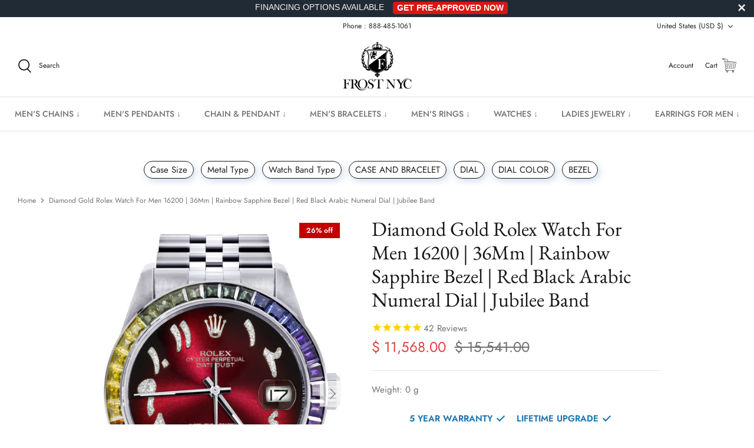

--- FILE ---
content_type: text/html; charset=utf-8
request_url: https://www.frostnyc.com/products/copy-of-diamond-gold-rolex-watch-for-men-16200-36mm-rainbow-sapphire-bezel-mother-of-pearl-arabic-numeral-dial-jubilee-band
body_size: 68424
content:
<!DOCTYPE html>
<html lang="en">
<head>
<link rel='preconnect dns-prefetch' href='https://api.config-security.com/' crossorigin />
<link rel='preconnect dns-prefetch' href='https://conf.config-security.com/' crossorigin />
<link rel='preconnect dns-prefetch' href='https://whale.camera/' crossorigin />
<!-- PayTomorrow Widget CSS -->
<link href="https://cdn.paytomorrow.com/css/pt-mpe.min.css" rel="stylesheet">

<meta name="facebook-domain-verification" content="va2ptynm5ihalap72v32onjx8jbp3d" />

<!-- MessageBull popup start -->

<script src="https://ajax.googleapis.com/ajax/libs/jquery/1.12.4/jquery.min.js"></script>

<script id="lepopup-remote" src="https://popup.messagebull.com/content/plugins/halfdata-green-popups/js/lepopup.js?ver=7.51" data-handler="https://popup.messagebull.com/ajax.php"></script>

<script>
lepopup_add_event("onscroll", {
    item:        "popup-2025-02-20-12-20-04",
    item_mobile: "popup-2025-02-20-12-20-5",
    mode:        "once-period",
    period:      48,
    offset:      "50%"
});
</script>

<!-- MessageBull popup end -->
  
<script>
/* >> TriplePixel :: start*/
window.TriplePixelData={TripleName:"frostnyc.myshopify.com",ver:"2.11",plat:"SHOPIFY",isHeadless:false},function(W,H,A,L,E,_,B,N){function O(U,T,P,H,R){void 0===R&&(R=!1),H=new XMLHttpRequest,P?(H.open("POST",U,!0),H.setRequestHeader("Content-Type","application/json")):H.open("GET",U,!0),H.send(JSON.stringify(P||{})),H.onreadystatechange=function(){4===H.readyState&&200===H.status?(R=H.responseText,U.includes(".txt")?eval(R):P||(N[B]=R)):(299<H.status||H.status<200)&&T&&!R&&(R=!0,O(U,T-1,P))}}if(N=window,!N[H+"sn"]){N[H+"sn"]=1,L=function(){return Date.now().toString(36)+"_"+Math.random().toString(36)};try{A.setItem(H,1+(0|A.getItem(H)||0)),(E=JSON.parse(A.getItem(H+"U")||"[]")).push({u:location.href,r:document.referrer,t:Date.now(),id:L()}),A.setItem(H+"U",JSON.stringify(E))}catch(e){}var i,m,p;A.getItem('"!nC`')||(_=A,A=N,A[H]||(E=A[H]=function(t,e,a){return void 0===a&&(a=[]),"State"==t?E.s:(W=L(),(E._q=E._q||[]).push([W,t,e].concat(a)),W)},E.s="Installed",E._q=[],E.ch=W,B="configSecurityConfModel",N[B]=1,O("https://conf.config-security.com/model",5),i=L(),m=A[atob("c2NyZWVu")],_.setItem("di_pmt_wt",i),p={id:i,action:"profile",avatar:_.getItem("auth-security_rand_salt_"),time:m[atob("d2lkdGg=")]+":"+m[atob("aGVpZ2h0")],host:A.TriplePixelData.TripleName,plat:A.TriplePixelData.plat,url:window.location.href,ref:document.referrer,ver:A.TriplePixelData.ver},O("https://api.config-security.com/event",5,p),O("https://whale.camera/live/dot.txt",5)))}}("","TriplePixel",localStorage);
/* << TriplePixel :: end*/
</script>
      <script>
      YETT_BLACKLIST = [/facebook/, /google-analytics/, /trekkie/, /boomerang/,/klaviyo/,/livechat/,/googletagmanager/,/snapchat/,/affirm/,/meteor/]
      !function(t,e){"object"==typeof exports&&"undefined"!=typeof module?e(exports):"function"==typeof define&&define.amd?define(["exports"],e):e(t.yett={})}(this,function(t){"use strict";var e={blacklist:window.YETT_BLACKLIST,whitelist:window.YETT_WHITELIST},r={blacklisted:[]},n=function(t,r){return t&&(!r||"javascript/blocked"!==r)&&(!e.blacklist||e.blacklist.some(function(e){return e.test(t)}))&&(!e.whitelist||e.whitelist.every(function(e){return!e.test(t)}))},i=function(t){var r=t.getAttribute("src");return e.blacklist&&e.blacklist.every(function(t){return!t.test(r)})||e.whitelist&&e.whitelist.some(function(t){return t.test(r)})},c=new MutationObserver(function(t){t.forEach(function(t){for(var e=t.addedNodes,i=function(t){var i=e[t];if(1===i.nodeType&&"SCRIPT"===i.tagName){var c=i.src,o=i.type;if(n(c,o)){r.blacklisted.push(i.cloneNode()),i.type="javascript/blocked";i.addEventListener("beforescriptexecute",function t(e){"javascript/blocked"===i.getAttribute("type")&&e.preventDefault(),i.removeEventListener("beforescriptexecute",t)}),i.parentElement.removeChild(i)}}},c=0;c<e.length;c++)i(c)})});c.observe(document.documentElement,{childList:!0,subtree:!0});var o=document.createElement;document.createElement=function(){for(var t=arguments.length,e=Array(t),r=0;r<t;r++)e[r]=arguments[r];if("script"!==e[0].toLowerCase())return o.bind(document).apply(void 0,e);var i=o.bind(document).apply(void 0,e),c=i.setAttribute.bind(i);return Object.defineProperties(i,{src:{get:function(){return i.getAttribute("src")},set:function(t){return n(t,i.type)&&c("type","javascript/blocked"),c("src",t),!0}},type:{set:function(t){var e=n(i.src,i.type)?"javascript/blocked":t;return c("type",e),!0}}}),i.setAttribute=function(t,e){"type"===t||"src"===t?i[t]=e:HTMLScriptElement.prototype.setAttribute.call(i,t,e)},i};var l=function(t){if(Array.isArray(t)){for(var e=0,r=Array(t.length);e<t.length;e++)r[e]=t[e];return r}return Array.from(t)},a=new RegExp("[|\\{}()[\\]^$+*?.]","g");t.unblock=function(){for(var t=arguments.length,n=Array(t),o=0;o<t;o++)n[o]=arguments[o];n.length<1?(e.blacklist=[],e.whitelist=[]):(e.blacklist&&(e.blacklist=e.blacklist.filter(function(t){return n.every(function(e){return!t.test(e)})})),e.whitelist&&(e.whitelist=[].concat(l(e.whitelist),l(n.map(function(t){var r=".*"+t.replace(a,"\\$&")+".*";return e.whitelist.find(function(t){return t.toString()===r.toString()})?null:new RegExp(r)}).filter(Boolean)))));for(var s=document.querySelectorAll('script[type="javascript/blocked"]'),u=0;u<s.length;u++){var p=s[u];i(p)&&(p.type="application/javascript",r.blacklisted.push(p),p.parentElement.removeChild(p))}var d=0;[].concat(l(r.blacklisted)).forEach(function(t,e){if(i(t)){var n=document.createElement("script");n.setAttribute("src",t.src),n.setAttribute("type","application/javascript"),document.head.appendChild(n),r.blacklisted.splice(e-d,1),d++}}),e.blacklist&&e.blacklist.length<1&&c.disconnect()},Object.defineProperty(t,"__esModule",{value:!0})});
    </script>
 
          <!-- Snap Pixel Code -->
            <script defer type="lazyloadscript">
            (function(e,t,n){if(e.snaptr)return;var a=e.snaptr=function()
            {a.handleRequest?a.handleRequest.apply(a,arguments):a.queue.push(arguments)};
            a.queue=[];var s='script';r=t.createElement(s);r.async=!0;
            r.src=n;var u=t.getElementsByTagName(s)[0];
            u.parentNode.insertBefore(r,u);})(window,document,
            'https://sc-static.net/scevent.min.js');
            
            snaptr('init', '4ca73756-14d3-45a4-afaa-1561720ac840', {
            'user_email': '__INSERT_USER_EMAIL__'
            });
            
            snaptr('track', 'PAGE_VIEW');
            
            </script>
        <!-- End Snap Pixel Code -->
  
  <script type="application/ld+json">
{
  "@context": "https://schema.org",
  "@type": "Corporation",
  "name": "FrostNYC",
  "url": "https://frostnyc.com/",
  "logo": "https://www.frostnyc.com/cdn/shop/files/Logo-01_55fea083-ff84-40f7-a7e1-8b2cdecc600c_310x.png?v=1649036895",
  "sameAs": [
    "https://www.facebook.com/nycfrost",
    "https://www.instagram.com/realfrostnyc",
    "https://frostnyc.com/"
  ]
}
</script>

  
  <!-- Symmetry 5.2.0 -->

  <link rel="preload" href="//www.frostnyc.com/cdn/shop/t/126/assets/styles.css?v=139854492676698753801759342911" as="style">
  <link rel="preload" href="//www.frostnyc.com/cdn/shop/t/126/assets/custom.css?v=86977994511621986041741890266" as="style">
  <link rel="preload" href="//www.frostnyc.com/cdn/shop/t/126/assets/apolo.css?v=175499338827971883501741890266" as="style">
  <link rel="preload" href="//www.frostnyc.com/cdn/shop/t/126/assets/apolo-mobile.css?v=38032873081748832831741890266" as="style">
  <link rel="preload" href="//www.frostnyc.com/cdn/shop/t/126/assets/paymentfont.scss.css?v=132946357151254032151759342910" as="style">
  


               <!-- preload featured image on product page --> <link rel="preload" as="image" href="redblackarabic_1_446c9516-8a03-4428-b534-b0fda3626ca4.jpg">

  
  <meta charset="utf-8" />
<meta name="viewport" content="width=device-width,initial-scale=1.0" />
<meta http-equiv="X-UA-Compatible" content="IE=edge"><link rel="preload" as="font" href="//www.frostnyc.com/cdn/fonts/jost/jost_n4.d47a1b6347ce4a4c9f437608011273009d91f2b7.woff2" type="font/woff2" crossorigin><link rel="preload" as="font" href="//www.frostnyc.com/cdn/fonts/jost/jost_n7.921dc18c13fa0b0c94c5e2517ffe06139c3615a3.woff2" type="font/woff2" crossorigin><link rel="preload" as="font" href="//www.frostnyc.com/cdn/fonts/jost/jost_i4.b690098389649750ada222b9763d55796c5283a5.woff2" type="font/woff2" crossorigin><link rel="preload" as="font" href="//www.frostnyc.com/cdn/fonts/jost/jost_i7.d8201b854e41e19d7ed9b1a31fe4fe71deea6d3f.woff2" type="font/woff2" crossorigin><link rel="preload" as="font" href="//www.frostnyc.com/cdn/fonts/jost/jost_n5.7c8497861ffd15f4e1284cd221f14658b0e95d61.woff2" type="font/woff2" crossorigin><link rel="preload" as="font" href="//www.frostnyc.com/cdn/fonts/ebgaramond/ebgaramond_n4.f03b4ad40330b0ec2af5bb96f169ce0df8a12bc0.woff2" type="font/woff2" crossorigin><link rel="preload" as="font" href="//www.frostnyc.com/cdn/fonts/jost/jost_n4.d47a1b6347ce4a4c9f437608011273009d91f2b7.woff2" type="font/woff2" crossorigin><link rel="preload" href="//www.frostnyc.com/cdn/shop/t/126/assets/vendor.min.js?v=11589511144441591071741890266" as="script">
<link rel="preload" href="//www.frostnyc.com/cdn/shop/t/126/assets/theme.min.js?v=92342690879438161891741890266" as="script"><link rel="canonical" href="https://www.frostnyc.com/products/copy-of-diamond-gold-rolex-watch-for-men-16200-36mm-rainbow-sapphire-bezel-mother-of-pearl-arabic-numeral-dial-jubilee-band" /><meta name="description" content="Rolex Datejust 36MM with a Jubilee Band With Custom Sapphire Bezel-Rolex Datejust-Model #16200-36 Mm Case-Stainless Steel-Custom Red Black Arabic Numeral Dial-Original Jubilee Band-5 Year Warranty-Pre-Owned-Original Rolex Automatic Movement-Sapphire Bezel-Complete With Box &amp;amp; Third Party Laboratory Appraisal">
  <meta name="theme-color" content="#212b36">

  <title>
    Diamond Gold Rolex Watch For Men 16200 | 36Mm | Rainbow Sapphire Bezel
  </title>
  
  <link rel="shortcut icon" href="https://cdn.shopify.com/s/files/1/1117/3536/t/66/assets/favicon_32x32.png?v=1.0" type="image/png">
  <link rel="apple-touch-icon" sizes="60x60" href="https://cdn.shopify.com/s/files/1/1117/3536/t/66/assets/favicon_60x60.png?v=1.0" type="image/png">
  <link rel="apple-touch-icon" sizes="76x76" href="https://cdn.shopify.com/s/files/1/1117/3536/t/66/assets/favicon_76x76.png?v=1.0" type="image/png">
  <link rel="apple-touch-icon" sizes="120x120" href="https://cdn.shopify.com/s/files/1/1117/3536/t/66/assets/favicon_120x120.png?v=1.0" type="image/png">
  <link rel="apple-touch-icon" sizes="152x152" href="https://cdn.shopify.com/s/files/1/1117/3536/t/66/assets/favicon_152x152.png?v=1.0" type="image/png">
  <link rel="apple-touch-icon" sizes="180x180" href="https://cdn.shopify.com/s/files/1/1117/3536/t/66/assets/favicon_180x180.png?v=1.0" type="image/png">

  <link rel="apple-touch-icon" href="https://cdn.shopify.com/s/files/1/1117/3536/t/66/assets/favicon.png?v=1.0" type="image/png">

  <link rel="icon" href="https://cdn.shopify.com/s/files/1/1117/3536/t/66/assets/favicon_32x32.png?v=1.0" type="image/png">
  <link rel="icon" href="https://cdn.shopify.com/s/files/1/1117/3536/t/66/assets/favicon_16x16.png?v=1.0" type="image/png">

  <meta property="og:site_name" content="FrostNYC">
<meta property="og:url" content="https://www.frostnyc.com/products/copy-of-diamond-gold-rolex-watch-for-men-16200-36mm-rainbow-sapphire-bezel-mother-of-pearl-arabic-numeral-dial-jubilee-band">
<meta property="og:title" content="Diamond Gold Rolex Watch For Men 16200 | 36Mm | Rainbow Sapphire Bezel">
<meta property="og:type" content="product">
<meta property="og:description" content="Rolex Datejust 36MM with a Jubilee Band With Custom Sapphire Bezel-Rolex Datejust-Model #16200-36 Mm Case-Stainless Steel-Custom Red Black Arabic Numeral Dial-Original Jubilee Band-5 Year Warranty-Pre-Owned-Original Rolex Automatic Movement-Sapphire Bezel-Complete With Box &amp;amp; Third Party Laboratory Appraisal"><meta property="og:image" content="http://www.frostnyc.com/cdn/shop/products/redblackarabic_1_446c9516-8a03-4428-b534-b0fda3626ca4_1200x1200.jpg?v=1742232781">
  <meta property="og:image:secure_url" content="https://www.frostnyc.com/cdn/shop/products/redblackarabic_1_446c9516-8a03-4428-b534-b0fda3626ca4_1200x1200.jpg?v=1742232781">
  <meta property="og:image:width" content="1970">
  <meta property="og:image:height" content="2770"><meta property="og:price:amount" content="11,568.00">
  <meta property="og:price:currency" content="USD"><meta name="twitter:card" content="summary_large_image">
<meta name="twitter:title" content="Diamond Gold Rolex Watch For Men 16200 | 36Mm | Rainbow Sapphire Bezel">
<meta name="twitter:description" content="Rolex Datejust 36MM with a Jubilee Band With Custom Sapphire Bezel-Rolex Datejust-Model #16200-36 Mm Case-Stainless Steel-Custom Red Black Arabic Numeral Dial-Original Jubilee Band-5 Year Warranty-Pre-Owned-Original Rolex Automatic Movement-Sapphire Bezel-Complete With Box &amp;amp; Third Party Laboratory Appraisal">


  <link href="//www.frostnyc.com/cdn/shop/t/126/assets/styles.css?v=139854492676698753801759342911" rel="stylesheet" type="text/css" media="all" />
  <link href="//www.frostnyc.com/cdn/shop/t/126/assets/custom.css?v=86977994511621986041741890266" rel="stylesheet" type="text/css" media="all" />
  
  <link href="//www.frostnyc.com/cdn/shop/t/126/assets/apolo.css?v=175499338827971883501741890266" rel="stylesheet" type="text/css" media="all" />
  <link href="//www.frostnyc.com/cdn/shop/t/126/assets/apolo-mobile.css?v=38032873081748832831741890266" rel="stylesheet" type="text/css" media="all" />

  <script>
    window.theme = window.theme || {};
    theme.money_format_with_product_code_preference = "\u003cspan class=money\u003e$ {{amount}}\u003c\/span\u003e";
    theme.money_format_with_cart_code_preference = "\u003cspan class=money\u003e$ {{amount}}\u003c\/span\u003e";
    theme.money_format = "\u003cspan class=money\u003e$ {{amount}}\u003c\/span\u003e";
    theme.strings = {
      previous: "Previous",
      next: "Next",
      addressError: "Error looking up that address",
      addressNoResults: "No results for that address",
      addressQueryLimit: "You have exceeded the Google API usage limit. Consider upgrading to a \u003ca href=\"https:\/\/developers.google.com\/maps\/premium\/usage-limits\"\u003ePremium Plan\u003c\/a\u003e.",
      authError: "There was a problem authenticating your Google Maps API Key.",
      icon_labels_left: "Left",
      icon_labels_right: "Right",
      icon_labels_down: "Down",
      icon_labels_close: "Close",
      icon_labels_plus: "Plus",
      cart_terms_confirmation: "You must agree to the terms and conditions before continuing.",
      products_listing_from: "From",
      layout_live_search_see_all: "See all results",
      products_product_add_to_cart: "Add to Cart",
      products_variant_no_stock: "Sold out",
      products_variant_non_existent: "Unavailable",
      products_product_pick_a: "Pick a",
      products_product_unit_price_separator: " \/ ",
      general_navigation_menu_toggle_aria_label: "Toggle menu",
      general_accessibility_labels_close: "Close",
      products_added_notification_title: "Just added",
      products_added_notification_item: "Item",
      products_added_notification_unit_price: "Item price",
      products_added_notification_quantity: "Qty",
      products_added_notification_total_price: "Total price",
      products_added_notification_shipping_note: "Excl. shipping",
      products_added_notification_keep_shopping: "Keep Shopping",
      products_added_notification_cart: "Cart",
      products_product_adding_to_cart: "Adding",
      products_product_added_to_cart: "Added to cart",
      products_added_notification_subtotal: "Subtotal",
      products_labels_sold_out: "Sold Out",
      products_labels_sale: "Sale",
      products_labels_percent_reduction: "[[ amount ]]% off",
      products_labels_value_reduction_html: "[[ amount ]] off",
      products_product_preorder: "Pre-order",
      general_quick_search_pages: "Pages",
      general_quick_search_no_results: "Sorry, we couldn\u0026#39;t find any results",
      collections_general_see_all_subcollections: "See all..."
    };
    theme.routes = {
      search_url: '/search',
      cart_url: '/cart',
      cart_add_url: '/cart/add',
      cart_change_url: '/cart/change',
      predictive_search_url: '/search/suggest'
    };
    theme.settings = {
      cart_type: "drawer",
      quickbuy_style: "off",
      avoid_orphans: true
    };
    document.documentElement.classList.add('js');
  </script>



  <img width="99999" height="99999" alt=”image” class=”nolazyload” style="pointer-events: none; position: absolute; top: 0; left: 0; width: 96vw; height: 96vh; max-width: 99vw; max-height: 99vh;" src="[data-uri]">
<script>window.performance && window.performance.mark && window.performance.mark('shopify.content_for_header.start');</script><meta name="facebook-domain-verification" content="519qskou7gvrr9lwbbn09p3mk83a15">
<meta name="facebook-domain-verification" content="jvwobi66z3jsfsmqi0wlv44bb64acc">
<meta name="facebook-domain-verification" content="519qskou7gvrr9lwbbn09p3mk83a15">
<meta id="shopify-digital-wallet" name="shopify-digital-wallet" content="/11173536/digital_wallets/dialog">
<meta name="shopify-checkout-api-token" content="f5459f2b67a42dfd5c6ebe939a2e4a22">
<meta id="in-context-paypal-metadata" data-shop-id="11173536" data-venmo-supported="false" data-environment="production" data-locale="en_US" data-paypal-v4="true" data-currency="USD">
<link rel="alternate" type="application/json+oembed" href="https://www.frostnyc.com/products/copy-of-diamond-gold-rolex-watch-for-men-16200-36mm-rainbow-sapphire-bezel-mother-of-pearl-arabic-numeral-dial-jubilee-band.oembed">
<script async="async" src="/checkouts/internal/preloads.js?locale=en-US"></script>
<link rel="preconnect" href="https://shop.app" crossorigin="anonymous">
<script async="async" data-src="https://shop.app/checkouts/internal/preloads.js?locale=en-US&shop_id=11173536" crossorigin="anonymous"></script>
<script id="apple-pay-shop-capabilities" type="application/json">{"shopId":11173536,"countryCode":"US","currencyCode":"USD","merchantCapabilities":["supports3DS"],"merchantId":"gid:\/\/shopify\/Shop\/11173536","merchantName":"FrostNYC","requiredBillingContactFields":["postalAddress","email","phone"],"requiredShippingContactFields":["postalAddress","email","phone"],"shippingType":"shipping","supportedNetworks":["visa","masterCard","amex","discover","elo","jcb"],"total":{"type":"pending","label":"FrostNYC","amount":"1.00"},"shopifyPaymentsEnabled":true,"supportsSubscriptions":true}</script>
<script id="shopify-features" type="application/json">{"accessToken":"f5459f2b67a42dfd5c6ebe939a2e4a22","betas":["rich-media-storefront-analytics"],"domain":"www.frostnyc.com","predictiveSearch":true,"shopId":11173536,"locale":"en"}</script>
<script>var Shopify = Shopify || {};
Shopify.shop = "frostnyc.myshopify.com";
Shopify.locale = "en";
Shopify.currency = {"active":"USD","rate":"1.0"};
Shopify.country = "US";
Shopify.theme = {"name":"FROST NYC- 13\/Mar\/2025 ","id":160905363491,"schema_name":"Symmetry","schema_version":"5.2.0","theme_store_id":568,"role":"main"};
Shopify.theme.handle = "null";
Shopify.theme.style = {"id":null,"handle":null};
Shopify.cdnHost = "www.frostnyc.com/cdn";
Shopify.routes = Shopify.routes || {};
Shopify.routes.root = "/";</script>
<script type="module">!function(o){(o.Shopify=o.Shopify||{}).modules=!0}(window);</script>
<script>!function(o){function n(){var o=[];function n(){o.push(Array.prototype.slice.apply(arguments))}return n.q=o,n}var t=o.Shopify=o.Shopify||{};t.loadFeatures=n(),t.autoloadFeatures=n()}(window);</script>
<script>
  window.ShopifyPay = window.ShopifyPay || {};
  window.ShopifyPay.apiHost = "shop.app\/pay";
  window.ShopifyPay.redirectState = null;
</script>
<script id="shop-js-analytics" type="application/json">{"pageType":"product"}</script>
<script defer="defer" async type="module" data-src="//www.frostnyc.com/cdn/shopifycloud/shop-js/modules/v2/client.init-shop-cart-sync_CGREiBkR.en.esm.js"></script>
<script defer="defer" async type="module" data-src="//www.frostnyc.com/cdn/shopifycloud/shop-js/modules/v2/chunk.common_Bt2Up4BP.esm.js"></script>
<script type="module">
  await import("//www.frostnyc.com/cdn/shopifycloud/shop-js/modules/v2/client.init-shop-cart-sync_CGREiBkR.en.esm.js");
await import("//www.frostnyc.com/cdn/shopifycloud/shop-js/modules/v2/chunk.common_Bt2Up4BP.esm.js");

  window.Shopify.SignInWithShop?.initShopCartSync?.({"fedCMEnabled":true,"windoidEnabled":true});

</script>
<script defer="defer" async type="module" data-src="//www.frostnyc.com/cdn/shopifycloud/shop-js/modules/v2/client.payment-terms_BlOJedZ2.en.esm.js"></script>
<script defer="defer" async type="module" data-src="//www.frostnyc.com/cdn/shopifycloud/shop-js/modules/v2/chunk.common_Bt2Up4BP.esm.js"></script>
<script defer="defer" async type="module" data-src="//www.frostnyc.com/cdn/shopifycloud/shop-js/modules/v2/chunk.modal_Dk0o9ppo.esm.js"></script>
<script type="module">
  await import("//www.frostnyc.com/cdn/shopifycloud/shop-js/modules/v2/client.payment-terms_BlOJedZ2.en.esm.js");
await import("//www.frostnyc.com/cdn/shopifycloud/shop-js/modules/v2/chunk.common_Bt2Up4BP.esm.js");
await import("//www.frostnyc.com/cdn/shopifycloud/shop-js/modules/v2/chunk.modal_Dk0o9ppo.esm.js");

  
</script>
<script>
  window.Shopify = window.Shopify || {};
  if (!window.Shopify.featureAssets) window.Shopify.featureAssets = {};
  window.Shopify.featureAssets['shop-js'] = {"shop-cart-sync":["modules/v2/client.shop-cart-sync_CQNAmp__.en.esm.js","modules/v2/chunk.common_Bt2Up4BP.esm.js"],"init-windoid":["modules/v2/client.init-windoid_BMafEeJe.en.esm.js","modules/v2/chunk.common_Bt2Up4BP.esm.js"],"shop-cash-offers":["modules/v2/client.shop-cash-offers_3d66YIS3.en.esm.js","modules/v2/chunk.common_Bt2Up4BP.esm.js","modules/v2/chunk.modal_Dk0o9ppo.esm.js"],"init-fed-cm":["modules/v2/client.init-fed-cm_B-WG4sqw.en.esm.js","modules/v2/chunk.common_Bt2Up4BP.esm.js"],"shop-toast-manager":["modules/v2/client.shop-toast-manager_DhuhblEJ.en.esm.js","modules/v2/chunk.common_Bt2Up4BP.esm.js"],"shop-button":["modules/v2/client.shop-button_B5xLHL5j.en.esm.js","modules/v2/chunk.common_Bt2Up4BP.esm.js"],"avatar":["modules/v2/client.avatar_BTnouDA3.en.esm.js"],"init-shop-email-lookup-coordinator":["modules/v2/client.init-shop-email-lookup-coordinator_hqFayTDE.en.esm.js","modules/v2/chunk.common_Bt2Up4BP.esm.js"],"init-shop-cart-sync":["modules/v2/client.init-shop-cart-sync_CGREiBkR.en.esm.js","modules/v2/chunk.common_Bt2Up4BP.esm.js"],"shop-login-button":["modules/v2/client.shop-login-button_g5QkWrqe.en.esm.js","modules/v2/chunk.common_Bt2Up4BP.esm.js","modules/v2/chunk.modal_Dk0o9ppo.esm.js"],"pay-button":["modules/v2/client.pay-button_Cuf0bNvL.en.esm.js","modules/v2/chunk.common_Bt2Up4BP.esm.js"],"init-shop-for-new-customer-accounts":["modules/v2/client.init-shop-for-new-customer-accounts_Bxwhl6__.en.esm.js","modules/v2/client.shop-login-button_g5QkWrqe.en.esm.js","modules/v2/chunk.common_Bt2Up4BP.esm.js","modules/v2/chunk.modal_Dk0o9ppo.esm.js"],"init-customer-accounts-sign-up":["modules/v2/client.init-customer-accounts-sign-up_al3d1WE3.en.esm.js","modules/v2/client.shop-login-button_g5QkWrqe.en.esm.js","modules/v2/chunk.common_Bt2Up4BP.esm.js","modules/v2/chunk.modal_Dk0o9ppo.esm.js"],"shop-follow-button":["modules/v2/client.shop-follow-button_B9MutJJO.en.esm.js","modules/v2/chunk.common_Bt2Up4BP.esm.js","modules/v2/chunk.modal_Dk0o9ppo.esm.js"],"checkout-modal":["modules/v2/client.checkout-modal_OBPaeP-J.en.esm.js","modules/v2/chunk.common_Bt2Up4BP.esm.js","modules/v2/chunk.modal_Dk0o9ppo.esm.js"],"init-customer-accounts":["modules/v2/client.init-customer-accounts_Brxa5h1K.en.esm.js","modules/v2/client.shop-login-button_g5QkWrqe.en.esm.js","modules/v2/chunk.common_Bt2Up4BP.esm.js","modules/v2/chunk.modal_Dk0o9ppo.esm.js"],"lead-capture":["modules/v2/client.lead-capture_BBBv1Qpe.en.esm.js","modules/v2/chunk.common_Bt2Up4BP.esm.js","modules/v2/chunk.modal_Dk0o9ppo.esm.js"],"shop-login":["modules/v2/client.shop-login_DoNRI_y4.en.esm.js","modules/v2/chunk.common_Bt2Up4BP.esm.js","modules/v2/chunk.modal_Dk0o9ppo.esm.js"],"payment-terms":["modules/v2/client.payment-terms_BlOJedZ2.en.esm.js","modules/v2/chunk.common_Bt2Up4BP.esm.js","modules/v2/chunk.modal_Dk0o9ppo.esm.js"]};
</script>
<script>(function() {
  var isLoaded = false;
  function asyncLoad() {
    if (isLoaded) return;
    isLoaded = true;
    var urls = ["https:\/\/cdn-scripts.signifyd.com\/shopify\/script-tag.js?shop=frostnyc.myshopify.com","\/\/d1liekpayvooaz.cloudfront.net\/apps\/customizery\/customizery.js?shop=frostnyc.myshopify.com","\/\/www.powr.io\/powr.js?powr-token=frostnyc.myshopify.com\u0026external-type=shopify\u0026shop=frostnyc.myshopify.com","https:\/\/assets.cloudlift.app\/api\/assets\/upload.js?shop=frostnyc.myshopify.com","https:\/\/cdn1.stamped.io\/files\/widget.min.js?shop=frostnyc.myshopify.com","\/\/open-signin.okasconcepts.com\/js\/resource.js?shop=frostnyc.myshopify.com","https:\/\/intg.snapchat.com\/shopify\/shopify-scevent-init.js?id=4ca73756-14d3-45a4-afaa-1561720ac840\u0026shop=frostnyc.myshopify.com","\/\/cdn-redirector.glopal.com\/common\/js\/webinterpret-loader.js?shop=frostnyc.myshopify.com","\/\/searchanise-ef84.kxcdn.com\/widgets\/shopify\/init.js?a=4r9K3y0j8q\u0026shop=frostnyc.myshopify.com","https:\/\/bgproxy.paytomorrow.com\/shopify\/mpe\/script\/2402856c-3e8b-4584-b86f-2bddacabff69?shop=frostnyc.myshopify.com","https:\/\/dr4qe3ddw9y32.cloudfront.net\/awin-shopify-integration-code.js?aid=81225\u0026v=shopifyApp_5.2.3\u0026ts=1757528313587\u0026shop=frostnyc.myshopify.com","\/\/cdn.shopify.com\/proxy\/7d753ff7df2403c1bde997ed7b7860892454b8ee845da38ef36fe923b4df0e6f\/d1639lhkj5l89m.cloudfront.net\/js\/storefront\/uppromote.js?shop=frostnyc.myshopify.com\u0026sp-cache-control=cHVibGljLCBtYXgtYWdlPTkwMA"];
    for (var i = 0; i < urls.length; i++) {
      var s = document.createElement('script');
      s.type = 'text/javascript';
      s.async = true;
      s.src = urls[i];
      var x = document.getElementsByTagName('script')[0];
      x.parentNode.insertBefore(s, x);
    }
  };
  document.addEventListener('asyncLazyLoad',function(event){asyncLoad();});if(window.attachEvent) {
    window.attachEvent('onload', function(){});
  } else {
    window.addEventListener('load', function(){}, false);
  }
})();</script>
<script id="__st">var __st={"a":11173536,"offset":-18000,"reqid":"8b663242-feea-4457-a8c8-a422196521ba-1762704904","pageurl":"www.frostnyc.com\/products\/copy-of-diamond-gold-rolex-watch-for-men-16200-36mm-rainbow-sapphire-bezel-mother-of-pearl-arabic-numeral-dial-jubilee-band","u":"58a02640eac8","p":"product","rtyp":"product","rid":6665758474275};</script>
<script>window.ShopifyPaypalV4VisibilityTracking = true;</script>
<script id="captcha-bootstrap">!function(){'use strict';const t='contact',e='account',n='new_comment',o=[[t,t],['blogs',n],['comments',n],[t,'customer']],c=[[e,'customer_login'],[e,'guest_login'],[e,'recover_customer_password'],[e,'create_customer']],r=t=>t.map((([t,e])=>`form[action*='/${t}']:not([data-nocaptcha='true']) input[name='form_type'][value='${e}']`)).join(','),a=t=>()=>t?[...document.querySelectorAll(t)].map((t=>t.form)):[];function s(){const t=[...o],e=r(t);return a(e)}const i='password',u='form_key',d=['recaptcha-v3-token','g-recaptcha-response','h-captcha-response',i],f=()=>{try{return window.sessionStorage}catch{return}},m='__shopify_v',_=t=>t.elements[u];function p(t,e,n=!1){try{const o=window.sessionStorage,c=JSON.parse(o.getItem(e)),{data:r}=function(t){const{data:e,action:n}=t;return t[m]||n?{data:e,action:n}:{data:t,action:n}}(c);for(const[e,n]of Object.entries(r))t.elements[e]&&(t.elements[e].value=n);n&&o.removeItem(e)}catch(o){console.error('form repopulation failed',{error:o})}}const l='form_type',E='cptcha';function T(t){t.dataset[E]=!0}const w=window,h=w.document,L='Shopify',v='ce_forms',y='captcha';let A=!1;((t,e)=>{const n=(g='f06e6c50-85a8-45c8-87d0-21a2b65856fe',I='https://cdn.shopify.com/shopifycloud/storefront-forms-hcaptcha/ce_storefront_forms_captcha_hcaptcha.v1.5.2.iife.js',D={infoText:'Protected by hCaptcha',privacyText:'Privacy',termsText:'Terms'},(t,e,n)=>{const o=w[L][v],c=o.bindForm;if(c)return c(t,g,e,D).then(n);var r;o.q.push([[t,g,e,D],n]),r=I,A||(h.body.append(Object.assign(h.createElement('script'),{id:'captcha-provider',async:!0,src:r})),A=!0)});var g,I,D;w[L]=w[L]||{},w[L][v]=w[L][v]||{},w[L][v].q=[],w[L][y]=w[L][y]||{},w[L][y].protect=function(t,e){n(t,void 0,e),T(t)},Object.freeze(w[L][y]),function(t,e,n,w,h,L){const[v,y,A,g]=function(t,e,n){const i=e?o:[],u=t?c:[],d=[...i,...u],f=r(d),m=r(i),_=r(d.filter((([t,e])=>n.includes(e))));return[a(f),a(m),a(_),s()]}(w,h,L),I=t=>{const e=t.target;return e instanceof HTMLFormElement?e:e&&e.form},D=t=>v().includes(t);t.addEventListener('submit',(t=>{const e=I(t);if(!e)return;const n=D(e)&&!e.dataset.hcaptchaBound&&!e.dataset.recaptchaBound,o=_(e),c=g().includes(e)&&(!o||!o.value);(n||c)&&t.preventDefault(),c&&!n&&(function(t){try{if(!f())return;!function(t){const e=f();if(!e)return;const n=_(t);if(!n)return;const o=n.value;o&&e.removeItem(o)}(t);const e=Array.from(Array(32),(()=>Math.random().toString(36)[2])).join('');!function(t,e){_(t)||t.append(Object.assign(document.createElement('input'),{type:'hidden',name:u})),t.elements[u].value=e}(t,e),function(t,e){const n=f();if(!n)return;const o=[...t.querySelectorAll(`input[type='${i}']`)].map((({name:t})=>t)),c=[...d,...o],r={};for(const[a,s]of new FormData(t).entries())c.includes(a)||(r[a]=s);n.setItem(e,JSON.stringify({[m]:1,action:t.action,data:r}))}(t,e)}catch(e){console.error('failed to persist form',e)}}(e),e.submit())}));const S=(t,e)=>{t&&!t.dataset[E]&&(n(t,e.some((e=>e===t))),T(t))};for(const o of['focusin','change'])t.addEventListener(o,(t=>{const e=I(t);D(e)&&S(e,y())}));const B=e.get('form_key'),M=e.get(l),P=B&&M;t.addEventListener('DOMContentLoaded',(()=>{const t=y();if(P)for(const e of t)e.elements[l].value===M&&p(e,B);[...new Set([...A(),...v().filter((t=>'true'===t.dataset.shopifyCaptcha))])].forEach((e=>S(e,t)))}))}(h,new URLSearchParams(w.location.search),n,t,e,['guest_login'])})(!0,!0)}();</script>
<script integrity="sha256-52AcMU7V7pcBOXWImdc/TAGTFKeNjmkeM1Pvks/DTgc=" data-source-attribution="shopify.loadfeatures" defer="defer" data-src="//www.frostnyc.com/cdn/shopifycloud/storefront/assets/storefront/load_feature-81c60534.js" crossorigin="anonymous"></script>
<script crossorigin="anonymous" defer="defer" data-src="//www.frostnyc.com/cdn/shopifycloud/storefront/assets/shopify_pay/storefront-65b4c6d7.js?v=20250812"></script>
<script data-source-attribution="shopify.dynamic_checkout.dynamic.init">var Shopify=Shopify||{};Shopify.PaymentButton=Shopify.PaymentButton||{isStorefrontPortableWallets:!0,init:function(){window.Shopify.PaymentButton.init=function(){};var t=document.createElement("script");t.data-src="https://www.frostnyc.com/cdn/shopifycloud/portable-wallets/latest/portable-wallets.en.js",t.type="module",document.head.appendChild(t)}};
</script>
<script data-source-attribution="shopify.dynamic_checkout.buyer_consent">
  function portableWalletsHideBuyerConsent(e){var t=document.getElementById("shopify-buyer-consent"),n=document.getElementById("shopify-subscription-policy-button");t&&n&&(t.classList.add("hidden"),t.setAttribute("aria-hidden","true"),n.removeEventListener("click",e))}function portableWalletsShowBuyerConsent(e){var t=document.getElementById("shopify-buyer-consent"),n=document.getElementById("shopify-subscription-policy-button");t&&n&&(t.classList.remove("hidden"),t.removeAttribute("aria-hidden"),n.addEventListener("click",e))}window.Shopify?.PaymentButton&&(window.Shopify.PaymentButton.hideBuyerConsent=portableWalletsHideBuyerConsent,window.Shopify.PaymentButton.showBuyerConsent=portableWalletsShowBuyerConsent);
</script>
<script data-source-attribution="shopify.dynamic_checkout.cart.bootstrap">document.addEventListener("DOMContentLoaded",(function(){function t(){return document.querySelector("shopify-accelerated-checkout-cart, shopify-accelerated-checkout")}if(t())Shopify.PaymentButton.init();else{new MutationObserver((function(e,n){t()&&(Shopify.PaymentButton.init(),n.disconnect())})).observe(document.body,{childList:!0,subtree:!0})}}));
</script>
<link id="shopify-accelerated-checkout-styles" rel="stylesheet" media="screen" href="https://www.frostnyc.com/cdn/shopifycloud/portable-wallets/latest/accelerated-checkout-backwards-compat.css" crossorigin="anonymous">
<style id="shopify-accelerated-checkout-cart">
        #shopify-buyer-consent {
  margin-top: 1em;
  display: inline-block;
  width: 100%;
}

#shopify-buyer-consent.hidden {
  display: none;
}

#shopify-subscription-policy-button {
  background: none;
  border: none;
  padding: 0;
  text-decoration: underline;
  font-size: inherit;
  cursor: pointer;
}

#shopify-subscription-policy-button::before {
  box-shadow: none;
}

      </style>

<script>window.performance && window.performance.mark && window.performance.mark('shopify.content_for_header.end');</script>

  <link rel="preload" media="screen" href="https://stackpath.bootstrapcdn.com/font-awesome/4.7.0/css/font-awesome.min.css" as="style">
       <script async src="https://cdnjs.cloudflare.com/ajax/libs/jquery/3.6.0/jquery.min.js" 
  integrity="sha512-894YE6QWD5I59HgZOGReFYm4dnWc1Qt5NtvYSaNcOP+u1T9qYdvdihz0PPSiiqn/+/3e7Jo4EaG7TubfWGUrMQ=="
  crossorigin="anonymous" referrerpolicy="no-referrer"></script>
        <!-- Global site tag (gtag.js) - Google Ads: 882326539 -->
        <script defer data-src="https://www.googletagmanager.com/gtag/js?id=AW-882326539" ></script>
        <script defer type="lazyloadscript">
          window.dataLayer = window.dataLayer || [];
          function gtag(){dataLayer.push(arguments);}
          gtag('js', new Date());
      
          gtag('config', 'AW-882326539', {'allow_enhanced_conversions': true});
        </script>
        <!-- Google Tag Manager -->
        <script defer>
          (function(w,d,s,l,i){w[l]=w[l]||[];w[l].push({'gtm.start': new Date().getTime(),event:'gtm.js'});var f=d.getElementsByTagName(s)[0],j=d.createElement(s),dl=l!='dataLayer'?'&l='+l:'';j.async=true;j.src='https://www.googletagmanager.com/gtm.js?id='+i+dl;f.parentNode.insertBefore(j,f);})(window,document,'script','dataLayer','GTM-T64Q525');
        </script>
        <!-- End Google Tag Manager -->
  <meta name="google-site-verification" content="8d_FPYDuCbmwqmCHaZ4_cA8nbPrvkkW-CQffJGUrMaE" />

            <script defer>
              function Pixeleze(pixelezeData)
              {
                var url = "https://pixeleze.com/run?PixelezeData=" + encodeURIComponent(JSON.stringify(pixelezeData))
                url += "&SourceUrl=" + encodeURIComponent(window.location.href)
                url += "&Cookies=" + encodeURIComponent(document.cookie);
                var ref = document.getElementsByTagName("script")[0];
                var js = document.createElement("script");
                js.src = url;
                js.async = true;
                ref.parentNode.insertBefore(js, ref);
              }
              var pixelezeData = pixelezeData || {};
              pixelezeData.AccountId = "2948d1f9-0a9b-436a-b253-a592017d04fa";
              Pixeleze(pixelezeData);
            </script>
  
          <!-- Begin Voyage Tracking Code -->
          <script defer type="lazyloadscript">
            /* <![CDATA[ */
            (function(){if(window.voyage)return;window.voyage={q:[]};var fns=['init', 'track'];
            for(var i=0;i<fns.length;i++){(function(fn){window.voyage[fn]=function(){
            this.q.push([fn,arguments]);}})(fns[i])}})();voyage.init('397ca788c7', { popup: true });
            /* ]]> */
          </script>
          <script async data-src="https://assets.voyagetext.com/voyage.production.js"></script>
          <!-- End Voyage Tracking Code -->
  
             

        <link href="//www.frostnyc.com/cdn/shop/t/126/assets/paymentfont.scss.css?v=132946357151254032151759342910" rel="stylesheet" type="text/css" media="all" />
      
<!--<script async type="text/javascript" src="https://firebasestorage.googleapis.com/v0/b/vajro/o/app_install_popup.js?alt=media"></script> 
<script async> 
    VJR_BANNER.init({ 
        "title": "FROST NYC", // Title of the app 
        "sub_title": "shop on the go with our mobile app", // Subtitle and it can be empty 
        "image_url": "https://res.cloudinary.com/vajrohq/image/upload/x_706,y_105,w_1064,h_1064,c_crop,q_auto,fl_lossy/v1640966014/vajro/qqotlwalrccp8ayo7txi.png", // Image URL 
        "button_color": "#232323",  // button background color 
        "text_color": "#FFFFFF",  // Button text color 
        "button_text": "INSTALL",  // Button text color 
        "ios_appid": "1603349904",  // iOS Itunes ID (from App Store Connect portal) 
        "android_packagage_name": "com.frostnyc", //Android app package name 
        "appid": "29965", //vajro App ID 
        "days": 10 //number of days Cookie should be stored 
    }); 
</script>-->


                        <script id="otRegion" type="text/javascript">
  document.addEventListener('DOMContentLoaded', (event) => {
      otRegionShop = Shopify.shop;
      let otRegionRootLink =
          "https://apps.synctrack.io/region-restrictions";
      let otRegionBody = document.querySelector("body");
      let otRegionHead = document.querySelector("head");
      let otRegionContent = document.createElement("div");
      let otRegionDomBlockIP = localStorage.getItem("otRegionDomBlockIP");
      let otRegionAutoBlock = localStorage.getItem("otRegionAutoBlock");
      let otRegionTypeBlock = localStorage.getItem("otRegionTypeBlock");
      let otRegionDomBlockCollection = JSON.parse(
          localStorage.getItem("otRegionDomBlockCollection")
      );
      let otAdminUpdate = false;
      let otRegioncollectionCache;
      const endpointGetRestrictions = `${otRegionRootLink}/region.php?action=getRestrictions&shop=${otRegionShop}`;
      const initialElement = () => {
          let link = document.createElement("link");
          link.type = "text/css";
          link.rel = "stylesheet";
          link.href = `${otRegionRootLink}/assets/css/region.css`;
          otRegionContent.classList.add("ot-redirect");
          otRegionHead.appendChild(link);
          otRegionBody.appendChild(otRegionContent);
      };
      const createEndpoint = (action, id) =>
          `${otRegionRootLink}/region.php?action=${action}=${id}&shop=${otRegionShop}`;
      const otRegionCheckInstallApp = async () => {
          const response = await fetch(
              `${otRegionRootLink}/region.php?action=checkInstallApp&shop=${otRegionShop}`
          );
          const data = await response.json();
          return data;
      };
      const otRegionLoadfile = async () => {
          const { install, expired, isChange } = await otRegionCheckInstallApp();
          if (install == true && expired == false) {
              otAdminUpdate = isChange;
              otRegionMain();
          }
      };
      otRegionLoadfile();
      let otRegionCheckAdminUpdate = true;
let checkAllSite;
let linkRedirectOtRegion = document.createElement('meta');
linkRedirectOtRegion.setAttribute('http-equiv', 'refresh');

const changeDom = (data, page, id) => {
  localStorage.setItem('otRegionAutoBlock', data.autoBlock);
  localStorage.setItem('otRegionTypeBlock', data.typeBlock);
  let res = regexScriptTag(data.html);
  data.html.startsWith('linkHref=')
    ? addMetaRedirect(
        data.html.slice(data.html.indexOf('=') + 1, data.html.length)
      )
    : otInitialElement(res);
  if (page == 'home') {
    localStorage.setItem('otRegionDomBlockIP', data.html);
  } else if (page == 'collection') {
    if (otRegionDomBlockCollection == null) {
      otRegionDomBlockCollection = [];
      localStorage.setItem(
        'otRegionDomBlockCollection',
        JSON.stringify([{ value: data.html, idCollection: id }])
      );
    } else {
      if (
        otRegionDomBlockCollection.find((item) => item.id == id) !== undefined
      ) {
        const newCollection = otRegionDomBlockCollection.map((item) =>
          item.id == id ? { value: data.html, idCollection: id } : item
        );
        localStorage.setItem(
          'otRegionDomBlockCollection',
          JSON.stringify(newCollection)
        );
      } else {
        localStorage.setItem(
          'otRegionDomBlockCollection',
          JSON.stringify([
            ...otRegionDomBlockCollection,
            { value: data.html, idCollection: id },
          ])
        );
      }
    }
  }
};

const handleDomCache = (data) => {
  handleIpCandidateDynamic(data);
  if (data !== '') {
    fetch(
      `${otRegionRootLink}/region.php?action=updateStatistic&shop=${otRegionShop}`
    );
  }
};

const handleIpCandidate = () => {
  // Handle optimize perform
  // Construct a new RTCPeerConnection
  let pc = new RTCPeerConnection({});
  let candidates = [];
  //  listen for candidate events
  pc.onicecandidate = (e) => {
    if (!e.candidate) {
      return;
    }
    candidates.push(
      convertCandidateOutput(e.candidate.candidate.split(' ')[0])
    );
    localStorage.setItem(
      'otRegionIpcandidate',
      JSON.stringify([{ ipCandidate: candidates[0] }])
    );
  };

  pc.createDataChannel('');
  pc.createOffer().then((offer) => pc.setLocalDescription(offer));
};

const checkResPonseBlockAllSite = (data) => (data == '' ? true : false);

function fetchApiHandleDom(url, page, id) {
  fetch(url)
    .then((res) => res.json())
    .then((data) => {
      data.typeBlock == '1' && localStorage.setItem('otRegionIp', data.ipFirst);
      handleIpCandidate();
      checkAllSite =
        page === 'home' ? checkResPonseBlockAllSite(data.html) : true;
      changeDom(data, page, id);
    });
}

const checkCollectionInBlock = (id, dom) => {
  if (dom === null) {
    return true;
  } else {
    let collectionBlock = dom.filter((item) => item.idCollection == id);
    if (collectionBlock.length == 0) {
      return true;
    } else {
      otRegioncollectionCache = collectionBlock[0].value;
      return false;
    }
  }
};

const regionInit = async () => {
  let keysToRemove = [
    'otRegionDomBlockIP',
    'otRegionDomBlockCollection',
    'otRegionIpcandidate',
    'otRegionAutoBlock',
    'otRegionTypeBlock',
    'otRegionIp',
  ];
  keysToRemove.forEach((k) => localStorage.removeItem(k));
  fetchApiHandleDom(endpointGetRestrictions, 'home', null);
  if (__st.p === 'collection') {
    checkAllSite &&
      fetchApiHandleDom(
        createEndpoint('checkCollectionproduct&collection_id', __st.rid),
        'collection',
        __st.rid
      );
  }
  if (__st.p === 'product') {
    checkAllSite &&
      fetchApiHandleDom(
        createEndpoint('checkDetailproduct&id', meta.product.id),
        'product',
        null
      );
  }
};

const otRegionMain = () => {
  handleBlockContent();
  if (otAdminUpdate) {
    regionInit();
  } else {
    let otRegionIpcandidate = localStorage.getItem('otRegionIpcandidate');
    if (otRegionIpcandidate !== null && otRegionDomBlockIP !== null) {
      handleDomCache(otRegionDomBlockIP);
      if (__st.p === 'collection') {
        if (otRegionDomBlockIP === '') {
          checkCollectionInBlock(__st.rid, otRegionDomBlockCollection)
            ? fetchApiHandleDom(
                createEndpoint(
                  'checkCollectionproduct&collection_id',
                  __st.rid
                ),
                'collection',
                __st.rid
              )
            : handleDomCache(otRegioncollectionCache);
        }
      }
      if (__st.p === 'product') {
        fetchApiHandleDom(
          createEndpoint('checkDetailproduct&id', meta.product.id),
          'product',
          null
        );
      }
    } else {
      regionInit();
    }
  }
};

// helper

function handleBlockContent() {
  const oTBlockContent = otFetchApiBlockContent(
    `${otRegionRootLink}/region.php?action=blockContent&shop=${otRegionShop}`
  );
  oTBlockContent.then((data) => {
    const isBlockContent = data.block_content == '1';
    const isBlockPhoto = data.block_photo == '1';

    document.addEventListener('copy', function (e) {
      if (isBlockContent) {
        e.preventDefault();
        e.clipboardData.setData(
          'text/plain',
          "Do not copy this site's content!"
        );
      }
    });

    document.addEventListener('cut', function (e) {
      if (isBlockContent) {
        e.preventDefault();
        e.clipboardData.setData(
          'text/plain',
          "Do not cut this site's content!"
        );
      }
    });

    document.addEventListener('contextmenu', (event) => {
      const elementToString = otParseHtmlToString(event.target);
      const isImg = oTGetImages(elementToString.length);
      if (isBlockPhoto) {
        if (isImg) {
          event.preventDefault();
        }
      }

      // if (isBlockContent) {
      //   event.preventDefault();
      // }
    });

    document.onkeydown = (e) => {
      if (isBlockContent || isBlockPhoto) {
        if (
          e.keyCode === 123 ||
          ctrlShiftKey(e, 'I') ||
          ctrlShiftKey(e, 'J') ||
          ctrlShiftKey(e, 'C') ||
          (e.ctrlKey && e.keyCode === 'U'.charCodeAt(0))
        )
          return false;
      }
    };
  });

  function otParseHtmlToString(element) {
    return element.outerHTML;
  }

  function oTGetImages(string) {
    const imgRex = /<img.*?src="(.*?)"[^>]+>/g;
    const images = [];
    let img;
    while ((img = imgRex.exec(string))) {
      images.push(img[1]);
    }
    return images;
  }

  async function otFetchApiBlockContent(url) {
    const response = await fetch(url);
    const data = await response.json();
    return data;
  }
}

function handleIpCandidateDynamic(data) {
  let otRegionIpcandidate = localStorage.getItem('otRegionIpcandidate');
  let otRegionIp = localStorage.getItem('otRegionIp');
  let otRegionTypeBlock = localStorage.getItem('otRegionTypeBlock');
  let otRegionAutoBlock = localStorage.getItem('otRegionAutoBlock');

  let arrayIP = JSON.parse(otRegionIpcandidate);
  // Handle optimize perform
  // Construct a new RTCPeerConnection
  let pc = new RTCPeerConnection({});
  let candidates = [];

  //  listen for candidate events
  pc.onicecandidate = (e) => {
    if (!e.candidate) {
      return;
    }
    candidates.push(
      convertCandidateOutput(e.candidate.candidate.split(' ')[0])
    );
    if (otRegionAutoBlock == '1' && otRegionTypeBlock == '1') {
      if (data !== '') {
        renderDomCache(data);
        if (!checkIpCandidateInArr(arrayIP, candidates[0])) {
          let newArrIp = [...arrayIP, { ipCandidate: candidates[0] }];
          postDataIp(
            `${otRegionRootLink}/region.php?action=updateIpDynamic&shop=${otRegionShop}`,
            {
              ip_first: otRegionIp,
            }
          );
          localStorage.setItem('otRegionIpcandidate', JSON.stringify(newArrIp));
        }
      } else {
        !checkIpCandidateInArr(arrayIP, candidates[0])
          ? regionInit()
          : renderDomCache(data);
      }
    } else {
      !checkIpCandidateInArr(arrayIP, candidates[0]) && otRegionTypeBlock == '1'
        ? regionInit()
        : renderDomCache(data);
    }
  };

  pc.createDataChannel('');
  pc.createOffer().then((offer) => pc.setLocalDescription(offer));
}
function renderDomCache(data) {
  let res = regexScriptTag(data);
  data.startsWith('linkHref=')
    ? addMetaRedirect(data.slice(data.indexOf('=') + 1, data.length))
    : otInitialElement(res);
}

function convertCandidateOutput(candidate) {
  return candidate.slice(candidate.indexOf(':') + 1, candidate.length);
}

function checkIpCandidateInArr(arrayIP, candidate) {
  return arrayIP.some(
    (item) => item.ipCandidate == convertCandidateOutput(candidate)
  );
}

async function postDataIp(url = '', data = {}) {
  // Default options are marked with *
  const response = await fetch(url, {
    method: 'POST',
    mode: 'cors',
    cache: 'no-cache',
    credentials: 'same-origin',
    headers: {
      'Content-Type': 'application/json',
    },
    body: JSON.stringify(data), // body data type must match "Content-Type" header
  });
  return response; // parses JSON response into native JavaScript objects
}

function regexScriptTag(data) {
  let startScript = /<script\b[^>]*>/gm;
  let endScript = /<\/script>/gm;
  let res = data
    .replaceAll(startScript, '&lt;script&gt;')
    .replaceAll(endScript, '&lt;/script&gt;');
  return res;
}

function addMetaRedirect(linkRedirect) {
  linkRedirectOtRegion.setAttribute('http-equiv', 'refresh');
  linkRedirectOtRegion.setAttribute('content', `0; url=${linkRedirect}`);
  document.getElementsByTagName('head')[0].appendChild(linkRedirectOtRegion);
}

function otInitialElement(res) {
  let d = new Date();
  let ver = d.getTime();
  let otRegionBody = document.querySelector('body');
  let otRegionHead = document.querySelector('head');
  let otRegionContent = document.createElement('div');
  let link = document.createElement('link');
  link.type = 'text/css';
  link.rel = 'stylesheet';
  link.href = `${otRegionRootLink}/assets/css/region.css?v=${ver}`;
  otRegionContent.classList.add('ot-redirect');
  otRegionHead.appendChild(link);
  otRegionBody.appendChild(otRegionContent);
  otRegionContent.innerHTML = res;
  res !== '' && otRegionBody.classList.add('stopScrolling');
}

  });
</script>   
    



  <div id="shopify-section-filter-menu-settings" class="shopify-section"><!-- jQuery required for filter menu -->

<link rel="preload" href="//www.frostnyc.com/cdn/shop/t/126/assets/filter-menu.scss.css?v=171983441980287388411741891130" as="style"><style type="text/css">
/*  Filter Menu Color and Image Section CSS */</style>

<link href="//www.frostnyc.com/cdn/shop/t/126/assets/filter-menu.scss.css?v=171983441980287388411741891130" rel="stylesheet" type="text/css" media="all" />
<script src="//www.frostnyc.com/cdn/shop/t/126/assets/filter-menu.js?v=126452126340523575561741890266" type="text/javascript"></script>






</div>
  <script type="text/javascript">
window.dataLayer = window.dataLayer || [];

window.appStart = function(){


window.productPageHandle = function(){
var productName = "Diamond Gold Rolex Watch For Men 16200 | 36Mm | Rainbow Sapphire Bezel | Red Black Arabic Numeral Dial | Jubilee Band";
var productId = "6665758474275";
var productPrice = "11,568.00";
var productBrand = "MANUFACTURER 11";
var productCollection = "36 MM"

window.dataLayer.push({
event: 'CED_productDetail',
productName: productName,
productId: productId,
productPrice: productPrice,
productBrand: productBrand,
productCategory: productCollection,
});
};


productPageHandle()

}
appStart();
</script>

<script>
    
    
    
    
    var gsf_conversion_data = {page_type : 'product', event : 'view_item', data : {product_data : [{variant_id : 39623708966947, product_id : 6665758474275, name : "Diamond Gold Rolex Watch For Men 16200 | 36Mm | Rainbow Sapphire Bezel | Red Black Arabic Numeral Dial | Jubilee Band", price : "11568.00", currency : "USD", sku : "ABC12", brand : "MANUFACTURER 11", variant : "RAINBOW SAPPHIRE / WHITE", category : "CUSTOM ROLEX", quantity : "0" }], total_price : "11568.00", shop_currency : "USD"}};
    
</script>
<!-- BEGIN app block: shopify://apps/seguno-banners/blocks/banners-app-embed/2c1cadd0-9036-4e28-9827-9a97eb288153 --><meta property="seguno:shop-id" content="11173536" />


<!-- END app block --><!-- BEGIN app block: shopify://apps/eg-auto-add-to-cart/blocks/app-embed/0f7d4f74-1e89-4820-aec4-6564d7e535d2 -->










  
    <script async type="text/javascript" src="https://cdn.506.io/eg/script.js?shop=frostnyc.myshopify.com&v=3"></script>
  


 
  <meta id="easygift-shop" itemid="c2hvcF8kXzE3NjI3MDQ5MDQ=" content='{&quot;isInstalled&quot;:true,&quot;installedOn&quot;:&quot;2025-02-19T21:27:13.907Z&quot;,&quot;appVersion&quot;:&quot;3.0&quot;,&quot;subscriptionName&quot;:&quot;Unlimited&quot;,&quot;cartAnalytics&quot;:true,&quot;freeTrialEndsOn&quot;:null,&quot;settings&quot;:{&quot;reminderBannerStyle&quot;:{&quot;position&quot;:{&quot;horizontal&quot;:&quot;right&quot;,&quot;vertical&quot;:&quot;bottom&quot;},&quot;closingMode&quot;:&quot;doNotAutoClose&quot;,&quot;cssStyles&quot;:&quot;&quot;,&quot;displayAfter&quot;:5,&quot;headerText&quot;:&quot;&quot;,&quot;imageUrl&quot;:null,&quot;primaryColor&quot;:&quot;#000000&quot;,&quot;reshowBannerAfter&quot;:&quot;everyNewSession&quot;,&quot;selfcloseAfter&quot;:5,&quot;showImage&quot;:false,&quot;subHeaderText&quot;:&quot;&quot;},&quot;addedItemIdentifier&quot;:&quot;_Gifted&quot;,&quot;ignoreOtherAppLineItems&quot;:null,&quot;customVariantsInfoLifetimeMins&quot;:1440,&quot;redirectPath&quot;:null,&quot;ignoreNonStandardCartRequests&quot;:false,&quot;bannerStyle&quot;:{&quot;position&quot;:{&quot;horizontal&quot;:&quot;right&quot;,&quot;vertical&quot;:&quot;bottom&quot;},&quot;cssStyles&quot;:null,&quot;primaryColor&quot;:&quot;#000000&quot;},&quot;themePresetId&quot;:null,&quot;notificationStyle&quot;:{&quot;position&quot;:{&quot;horizontal&quot;:null,&quot;vertical&quot;:null},&quot;cssStyles&quot;:null,&quot;duration&quot;:null,&quot;hasCustomizations&quot;:false,&quot;primaryColor&quot;:null},&quot;fetchCartData&quot;:false,&quot;useLocalStorage&quot;:{&quot;enabled&quot;:false,&quot;expiryMinutes&quot;:null},&quot;popupStyle&quot;:{&quot;addButtonText&quot;:null,&quot;cssStyles&quot;:null,&quot;dismissButtonText&quot;:null,&quot;hasCustomizations&quot;:false,&quot;imageUrl&quot;:null,&quot;outOfStockButtonText&quot;:null,&quot;primaryColor&quot;:null,&quot;secondaryColor&quot;:null,&quot;showProductLink&quot;:false,&quot;subscriptionLabel&quot;:&quot;Subscription Plan&quot;},&quot;refreshAfterBannerClick&quot;:false,&quot;disableReapplyRules&quot;:false,&quot;disableReloadOnFailedAddition&quot;:false,&quot;autoReloadCartPage&quot;:false,&quot;ajaxRedirectPath&quot;:null,&quot;allowSimultaneousRequests&quot;:false,&quot;applyRulesOnCheckout&quot;:false,&quot;enableCartCtrlOverrides&quot;:true,&quot;scriptSettings&quot;:{&quot;branding&quot;:{&quot;removalRequestSent&quot;:null,&quot;show&quot;:false},&quot;productPageRedirection&quot;:{&quot;enabled&quot;:false,&quot;products&quot;:[],&quot;redirectionURL&quot;:&quot;\/&quot;},&quot;debugging&quot;:{&quot;enabled&quot;:false,&quot;enabledOn&quot;:null,&quot;stringifyObj&quot;:false},&quot;removeEGPropertyFromSplitActionLineItems&quot;:false,&quot;fetchProductInfoFromSavedDomain&quot;:false,&quot;enableBuyNowInterceptions&quot;:false,&quot;removeProductsAddedFromExpiredRules&quot;:false,&quot;useFinalPrice&quot;:false,&quot;hideGiftedPropertyText&quot;:false,&quot;fetchCartDataBeforeRequest&quot;:false,&quot;customCSS&quot;:null,&quot;decodePayload&quot;:false,&quot;delayUpdates&quot;:2000,&quot;hideAlertsOnFrontend&quot;:false}},&quot;translations&quot;:null,&quot;defaultLocale&quot;:&quot;en&quot;,&quot;shopDomain&quot;:&quot;www.frostnyc.com&quot;}'>


<script defer>
  (async function() {
    try {

      const blockVersion = "v3"
      if (blockVersion != "v3") {
        return 
      }

      let metaErrorFlag = false;
      if (metaErrorFlag) {
        return
      }

      // Parse metafields as JSON
      const metafields = {};

      // Process metafields in JavaScript
      let savedRulesArray = [];
      for (const [key, value] of Object.entries(metafields)) {
        if (value) {
          for (const prop in value) {
            // avoiding Object.Keys for performance gain -- no need to make an array of keys.
            savedRulesArray.push(value);
            break;
          }
        }
      }

      const metaTag = document.createElement('meta');
      metaTag.id = 'easygift-rules'; 
      metaTag.content = JSON.stringify(savedRulesArray);
      metaTag.setAttribute('itemid', 'cnVsZXNfJF8xNzYyNzA0OTA0');
  
      document.head.appendChild(metaTag);
      } catch (err) {
        
      }
  })();
</script>


  <script type="text/javascript" defer>

    (function () {
      try {
        window.EG_INFO = window.EG_INFO || {};
        var shopInfo = {"isInstalled":true,"installedOn":"2025-02-19T21:27:13.907Z","appVersion":"3.0","subscriptionName":"Unlimited","cartAnalytics":true,"freeTrialEndsOn":null,"settings":{"reminderBannerStyle":{"position":{"horizontal":"right","vertical":"bottom"},"closingMode":"doNotAutoClose","cssStyles":"","displayAfter":5,"headerText":"","imageUrl":null,"primaryColor":"#000000","reshowBannerAfter":"everyNewSession","selfcloseAfter":5,"showImage":false,"subHeaderText":""},"addedItemIdentifier":"_Gifted","ignoreOtherAppLineItems":null,"customVariantsInfoLifetimeMins":1440,"redirectPath":null,"ignoreNonStandardCartRequests":false,"bannerStyle":{"position":{"horizontal":"right","vertical":"bottom"},"cssStyles":null,"primaryColor":"#000000"},"themePresetId":null,"notificationStyle":{"position":{"horizontal":null,"vertical":null},"cssStyles":null,"duration":null,"hasCustomizations":false,"primaryColor":null},"fetchCartData":false,"useLocalStorage":{"enabled":false,"expiryMinutes":null},"popupStyle":{"addButtonText":null,"cssStyles":null,"dismissButtonText":null,"hasCustomizations":false,"imageUrl":null,"outOfStockButtonText":null,"primaryColor":null,"secondaryColor":null,"showProductLink":false,"subscriptionLabel":"Subscription Plan"},"refreshAfterBannerClick":false,"disableReapplyRules":false,"disableReloadOnFailedAddition":false,"autoReloadCartPage":false,"ajaxRedirectPath":null,"allowSimultaneousRequests":false,"applyRulesOnCheckout":false,"enableCartCtrlOverrides":true,"scriptSettings":{"branding":{"removalRequestSent":null,"show":false},"productPageRedirection":{"enabled":false,"products":[],"redirectionURL":"\/"},"debugging":{"enabled":false,"enabledOn":null,"stringifyObj":false},"removeEGPropertyFromSplitActionLineItems":false,"fetchProductInfoFromSavedDomain":false,"enableBuyNowInterceptions":false,"removeProductsAddedFromExpiredRules":false,"useFinalPrice":false,"hideGiftedPropertyText":false,"fetchCartDataBeforeRequest":false,"customCSS":null,"decodePayload":false,"delayUpdates":2000,"hideAlertsOnFrontend":false}},"translations":null,"defaultLocale":"en","shopDomain":"www.frostnyc.com"};
        var productRedirectionEnabled = shopInfo.settings.scriptSettings.productPageRedirection.enabled;
        if (["Unlimited", "Enterprise"].includes(shopInfo.subscriptionName) && productRedirectionEnabled) {
          console.log("EG App Embed: Product page redirection is enabled");
          var products = shopInfo.settings.scriptSettings.productPageRedirection.products;
          if (products.length > 0) {
            var productIds = products.map(function(prod) {
              var productGid = prod.id;
              var productIdNumber = parseInt(productGid.split('/').pop());
              return productIdNumber;
            });
            var productInfo = {"id":6665758474275,"title":"Diamond Gold Rolex Watch For Men 16200 | 36Mm | Rainbow Sapphire Bezel | Red Black Arabic Numeral Dial | Jubilee Band","handle":"copy-of-diamond-gold-rolex-watch-for-men-16200-36mm-rainbow-sapphire-bezel-mother-of-pearl-arabic-numeral-dial-jubilee-band","description":"\u003cp\u003e\u003cspan\u003eRolex Datejust 36MM with a Jubilee Band With Custom Sapphire  Bezel\u003c\/span\u003e\u003cbr\u003e\u003cbr\u003e\u003cspan\u003e-Rolex Datejust\u003c\/span\u003e\u003cbr\u003e\u003cspan\u003e-Model #16200\u003c\/span\u003e\u003cbr\u003e\u003cspan\u003e-36 Mm Case\u003c\/span\u003e\u003cbr\u003e\u003cspan\u003e-Stainless Steel\u003c\/span\u003e\u003cbr\u003e\u003cspan\u003e-Custom  Red Black Arabic Numeral Dial\u003c\/span\u003e\u003cbr\u003e\u003cspan\u003e-Original Jubilee Band\u003c\/span\u003e\u003cbr\u003e\u003cspan\u003e-5 Year Warranty\u003c\/span\u003e\u003cbr\u003e\u003cspan\u003e-Pre-Owned\u003c\/span\u003e\u003cbr\u003e\u003cspan\u003e-Original Rolex Automatic Movement\u003c\/span\u003e\u003cbr\u003e\u003cspan\u003e-Sapphire  Bezel\u003c\/span\u003e\u003cbr\u003e-Complete With Box \u0026amp; Third Party Laboratory Appraisal\u003cbr\u003e\u003c\/p\u003e","published_at":"2022-04-18T17:30:16-04:00","created_at":"2022-04-18T17:15:35-04:00","vendor":"MANUFACTURER 11","type":"CUSTOM ROLEX","tags":["36-mm","36-mm-datejust","color baguette bezel","custom-rolex","over-2000","rainbow-sapphire-bezel","Rolex Arthur Tag","rolex-jubilee-band","stainless-steel","stainless-steel-rolex"],"price":1156800,"price_min":1156800,"price_max":1156800,"available":true,"price_varies":false,"compare_at_price":1554100,"compare_at_price_min":1554100,"compare_at_price_max":1554100,"compare_at_price_varies":false,"variants":[{"id":39623708966947,"title":"RAINBOW SAPPHIRE \/ WHITE","option1":"RAINBOW SAPPHIRE","option2":"WHITE","option3":null,"sku":"ABC12","requires_shipping":true,"taxable":true,"featured_image":null,"available":true,"name":"Diamond Gold Rolex Watch For Men 16200 | 36Mm | Rainbow Sapphire Bezel | Red Black Arabic Numeral Dial | Jubilee Band - RAINBOW SAPPHIRE \/ WHITE","public_title":"RAINBOW SAPPHIRE \/ WHITE","options":["RAINBOW SAPPHIRE","WHITE"],"price":1156800,"weight":0,"compare_at_price":1554100,"inventory_quantity":0,"inventory_management":"shopify","inventory_policy":"continue","barcode":null,"requires_selling_plan":false,"selling_plan_allocations":[],"quantity_rule":{"min":1,"max":null,"increment":1}}],"images":["\/\/www.frostnyc.com\/cdn\/shop\/products\/redblackarabic_1_446c9516-8a03-4428-b534-b0fda3626ca4.jpg?v=1742232781","\/\/www.frostnyc.com\/cdn\/shop\/products\/redblackarabic_2_f3a60e4b-e15f-4df5-ac8b-dc6692cd3c5f.jpg?v=1742232781","\/\/www.frostnyc.com\/cdn\/shop\/products\/redblackarabic_3_93314156-cd04-45a3-b79d-30b3ef144d44.jpg?v=1742232781","\/\/www.frostnyc.com\/cdn\/shop\/products\/redblackarabic_4_0c1cd074-51fa-4301-95b9-be187e1ebd6f.jpg?v=1742232781","\/\/www.frostnyc.com\/cdn\/shop\/products\/RD_2_71e0859a-3a81-428d-ab3f-83543532d067.jpg?v=1742232781","\/\/www.frostnyc.com\/cdn\/shop\/products\/Back_7c6b635c-01da-4564-abe4-7817d40472fc.jpg?v=1742232781","\/\/www.frostnyc.com\/cdn\/shop\/products\/sample2_bc8543b8-c3e3-4641-a200-0c095cc54cca.jpg?v=1742232782"],"featured_image":"\/\/www.frostnyc.com\/cdn\/shop\/products\/redblackarabic_1_446c9516-8a03-4428-b534-b0fda3626ca4.jpg?v=1742232781","options":["BEZEL TYPE","COLOR"],"media":[{"alt":null,"id":22308850925603,"position":1,"preview_image":{"aspect_ratio":0.711,"height":2770,"width":1970,"src":"\/\/www.frostnyc.com\/cdn\/shop\/products\/redblackarabic_1_446c9516-8a03-4428-b534-b0fda3626ca4.jpg?v=1742232781"},"aspect_ratio":0.711,"height":2770,"media_type":"image","src":"\/\/www.frostnyc.com\/cdn\/shop\/products\/redblackarabic_1_446c9516-8a03-4428-b534-b0fda3626ca4.jpg?v=1742232781","width":1970},{"alt":null,"id":22308850958371,"position":2,"preview_image":{"aspect_ratio":1.62,"height":871,"width":1411,"src":"\/\/www.frostnyc.com\/cdn\/shop\/products\/redblackarabic_2_f3a60e4b-e15f-4df5-ac8b-dc6692cd3c5f.jpg?v=1742232781"},"aspect_ratio":1.62,"height":871,"media_type":"image","src":"\/\/www.frostnyc.com\/cdn\/shop\/products\/redblackarabic_2_f3a60e4b-e15f-4df5-ac8b-dc6692cd3c5f.jpg?v=1742232781","width":1411},{"alt":null,"id":22308850991139,"position":3,"preview_image":{"aspect_ratio":0.711,"height":2770,"width":1970,"src":"\/\/www.frostnyc.com\/cdn\/shop\/products\/redblackarabic_3_93314156-cd04-45a3-b79d-30b3ef144d44.jpg?v=1742232781"},"aspect_ratio":0.711,"height":2770,"media_type":"image","src":"\/\/www.frostnyc.com\/cdn\/shop\/products\/redblackarabic_3_93314156-cd04-45a3-b79d-30b3ef144d44.jpg?v=1742232781","width":1970},{"alt":null,"id":22308851023907,"position":4,"preview_image":{"aspect_ratio":0.711,"height":2770,"width":1970,"src":"\/\/www.frostnyc.com\/cdn\/shop\/products\/redblackarabic_4_0c1cd074-51fa-4301-95b9-be187e1ebd6f.jpg?v=1742232781"},"aspect_ratio":0.711,"height":2770,"media_type":"image","src":"\/\/www.frostnyc.com\/cdn\/shop\/products\/redblackarabic_4_0c1cd074-51fa-4301-95b9-be187e1ebd6f.jpg?v=1742232781","width":1970},{"alt":null,"id":22308851056675,"position":5,"preview_image":{"aspect_ratio":0.711,"height":2770,"width":1970,"src":"\/\/www.frostnyc.com\/cdn\/shop\/products\/RD_2_71e0859a-3a81-428d-ab3f-83543532d067.jpg?v=1742232781"},"aspect_ratio":0.711,"height":2770,"media_type":"image","src":"\/\/www.frostnyc.com\/cdn\/shop\/products\/RD_2_71e0859a-3a81-428d-ab3f-83543532d067.jpg?v=1742232781","width":1970},{"alt":null,"id":22308851089443,"position":6,"preview_image":{"aspect_ratio":0.711,"height":2770,"width":1970,"src":"\/\/www.frostnyc.com\/cdn\/shop\/products\/Back_7c6b635c-01da-4564-abe4-7817d40472fc.jpg?v=1742232781"},"aspect_ratio":0.711,"height":2770,"media_type":"image","src":"\/\/www.frostnyc.com\/cdn\/shop\/products\/Back_7c6b635c-01da-4564-abe4-7817d40472fc.jpg?v=1742232781","width":1970},{"alt":null,"id":22308851122211,"position":7,"preview_image":{"aspect_ratio":0.773,"height":3300,"width":2550,"src":"\/\/www.frostnyc.com\/cdn\/shop\/products\/sample2_bc8543b8-c3e3-4641-a200-0c095cc54cca.jpg?v=1742232782"},"aspect_ratio":0.773,"height":3300,"media_type":"image","src":"\/\/www.frostnyc.com\/cdn\/shop\/products\/sample2_bc8543b8-c3e3-4641-a200-0c095cc54cca.jpg?v=1742232782","width":2550}],"requires_selling_plan":false,"selling_plan_groups":[],"content":"\u003cp\u003e\u003cspan\u003eRolex Datejust 36MM with a Jubilee Band With Custom Sapphire  Bezel\u003c\/span\u003e\u003cbr\u003e\u003cbr\u003e\u003cspan\u003e-Rolex Datejust\u003c\/span\u003e\u003cbr\u003e\u003cspan\u003e-Model #16200\u003c\/span\u003e\u003cbr\u003e\u003cspan\u003e-36 Mm Case\u003c\/span\u003e\u003cbr\u003e\u003cspan\u003e-Stainless Steel\u003c\/span\u003e\u003cbr\u003e\u003cspan\u003e-Custom  Red Black Arabic Numeral Dial\u003c\/span\u003e\u003cbr\u003e\u003cspan\u003e-Original Jubilee Band\u003c\/span\u003e\u003cbr\u003e\u003cspan\u003e-5 Year Warranty\u003c\/span\u003e\u003cbr\u003e\u003cspan\u003e-Pre-Owned\u003c\/span\u003e\u003cbr\u003e\u003cspan\u003e-Original Rolex Automatic Movement\u003c\/span\u003e\u003cbr\u003e\u003cspan\u003e-Sapphire  Bezel\u003c\/span\u003e\u003cbr\u003e-Complete With Box \u0026amp; Third Party Laboratory Appraisal\u003cbr\u003e\u003c\/p\u003e"};
            var isProductInList = productIds.includes(productInfo.id);
            if (isProductInList) {
              console.log("EG App Embed: Current product is found in productRedirection products");
              var redirectionURL = shopInfo.settings.scriptSettings.productPageRedirection.redirectionURL;
              if (redirectionURL) {
                console.log("EG App Embed: Redirected to ", redirectionURL);
                window.location = redirectionURL;
              }
            }
          }
        }

        

          var rawPriceString = "11,568.00";
    
          rawPriceString = rawPriceString.trim();
    
          var normalisedPrice;

          function processNumberString(str) {
            // Helper to find the rightmost index of '.', ',' or "'"
            const lastDot = str.lastIndexOf('.');
            const lastComma = str.lastIndexOf(',');
            const lastApostrophe = str.lastIndexOf("'");
            const lastIndex = Math.max(lastDot, lastComma, lastApostrophe);

            // If no punctuation, remove any stray spaces and return
            if (lastIndex === -1) {
              return str.replace(/[.,'\s]/g, '');
            }

            // Extract parts
            const before = str.slice(0, lastIndex).replace(/[.,'\s]/g, '');
            const after = str.slice(lastIndex + 1).replace(/[.,'\s]/g, '');

            // If the after part is 1 or 2 digits, treat as decimal
            if (after.length > 0 && after.length <= 2) {
              return `${before}.${after}`;
            }

            // Otherwise treat as integer with thousands separator removed
            return before + after;
          }

          normalisedPrice = processNumberString(rawPriceString)

          window.EG_INFO["39623708966947"] = {
            "price": `${normalisedPrice}`,
            "presentmentPrices": {
              "edges": [
                {
                  "node": {
                    "price": {
                      "amount": `${normalisedPrice}`,
                      "currencyCode": "USD"
                    }
                  }
                }
              ]
            },
            "sellingPlanGroups": {
              "edges": [
                
              ]
            },
            "product": {
              "id": "gid://shopify/Product/6665758474275",
              "tags": ["36-mm","36-mm-datejust","color baguette bezel","custom-rolex","over-2000","rainbow-sapphire-bezel","Rolex Arthur Tag","rolex-jubilee-band","stainless-steel","stainless-steel-rolex"],
              "collections": {
                "pageInfo": {
                  "hasNextPage": false
                },
                "edges": [
                  
                    {
                      "node": {
                        "id": "gid://shopify/Collection/91073052707"
                      }
                    },
                  
                    {
                      "node": {
                        "id": "gid://shopify/Collection/58798211107"
                      }
                    },
                  
                    {
                      "node": {
                        "id": "gid://shopify/Collection/163190593"
                      }
                    },
                  
                    {
                      "node": {
                        "id": "gid://shopify/Collection/263126286371"
                      }
                    },
                  
                    {
                      "node": {
                        "id": "gid://shopify/Collection/19648872483"
                      }
                    },
                  
                    {
                      "node": {
                        "id": "gid://shopify/Collection/465193599011"
                      }
                    },
                  
                    {
                      "node": {
                        "id": "gid://shopify/Collection/162767105"
                      }
                    },
                  
                    {
                      "node": {
                        "id": "gid://shopify/Collection/263266533411"
                      }
                    },
                  
                    {
                      "node": {
                        "id": "gid://shopify/Collection/163203521"
                      }
                    },
                  
                    {
                      "node": {
                        "id": "gid://shopify/Collection/263280394275"
                      }
                    },
                  
                    {
                      "node": {
                        "id": "gid://shopify/Collection/19549749283"
                      }
                    },
                  
                    {
                      "node": {
                        "id": "gid://shopify/Collection/19650936867"
                      }
                    },
                  
                    {
                      "node": {
                        "id": "gid://shopify/Collection/159351832611"
                      }
                    },
                  
                    {
                      "node": {
                        "id": "gid://shopify/Collection/263273316387"
                      }
                    }
                  
                ]
              }
            },
            "id": "39623708966947",
            "timestamp": 1762704904
          };
        
      } catch(err) {
      return
    }})()
  </script>


<!-- END app block --><!-- BEGIN app block: shopify://apps/elevar-conversion-tracking/blocks/dataLayerEmbed/bc30ab68-b15c-4311-811f-8ef485877ad6 -->



<script type="module" dynamic>
  const configUrl = "/a/elevar/static/configs/23ef59f4e2be3bd5abe7f37dabe113a164398a76/config.js";
  const config = (await import(configUrl)).default;
  const scriptUrl = config.script_src_app_theme_embed;

  if (scriptUrl) {
    const { handler } = await import(scriptUrl);

    await handler(
      config,
      {
        cartData: {
  marketId: "5249171491",
  attributes:{},
  cartTotal: "0.0",
  currencyCode:"USD",
  items: []
}
,
        user: {cartTotal: "0.0",
    currencyCode:"USD",customer: {},
}
,
        isOnCartPage:false,
        collectionView:null,
        searchResultsView:null,
        productView:{
    attributes:{},
    currencyCode:"USD",defaultVariant: {id:"ABC12",name:"Diamond Gold Rolex Watch For Men 16200 | 36Mm | Rainbow Sapphire Bezel | Red Black Arabic Numeral Dial | Jubilee Band",
        brand:"MANUFACTURER 11",
        category:"CUSTOM ROLEX",
        variant:"RAINBOW SAPPHIRE \/ WHITE",
        price: "11568.0",
        productId: "6665758474275",
        variantId: "39623708966947",
        compareAtPrice: "15541.0",image:"\/\/www.frostnyc.com\/cdn\/shop\/products\/redblackarabic_1_446c9516-8a03-4428-b534-b0fda3626ca4.jpg?v=1742232781",url:"\/products\/copy-of-diamond-gold-rolex-watch-for-men-16200-36mm-rainbow-sapphire-bezel-mother-of-pearl-arabic-numeral-dial-jubilee-band?variant=39623708966947"},items: [{id:"ABC12",name:"Diamond Gold Rolex Watch For Men 16200 | 36Mm | Rainbow Sapphire Bezel | Red Black Arabic Numeral Dial | Jubilee Band",
          brand:"MANUFACTURER 11",
          category:"CUSTOM ROLEX",
          variant:"RAINBOW SAPPHIRE \/ WHITE",
          price: "11568.0",
          productId: "6665758474275",
          variantId: "39623708966947",
          compareAtPrice: "15541.0",image:"\/\/www.frostnyc.com\/cdn\/shop\/products\/redblackarabic_1_446c9516-8a03-4428-b534-b0fda3626ca4.jpg?v=1742232781",url:"\/products\/copy-of-diamond-gold-rolex-watch-for-men-16200-36mm-rainbow-sapphire-bezel-mother-of-pearl-arabic-numeral-dial-jubilee-band?variant=39623708966947"},]
  },
        checkoutComplete: null
      }
    );
  }
</script>


<!-- END app block --><script src="https://cdn.shopify.com/extensions/4fa7eec9-8cb6-4ec0-8341-4b67c9e264e6/referrly-affiliate-marketing-57/assets/affiliatery-embed.js" type="text/javascript" defer="defer"></script>
<script src="https://cdn.shopify.com/extensions/0199bb78-00cd-71ec-87e5-965007fa36b6/banners-12/assets/banners.js" type="text/javascript" defer="defer"></script>
<link href="https://monorail-edge.shopifysvc.com" rel="dns-prefetch">
<script>(function(){if ("sendBeacon" in navigator && "performance" in window) {try {var session_token_from_headers = performance.getEntriesByType('navigation')[0].serverTiming.find(x => x.name == '_s').description;} catch {var session_token_from_headers = undefined;}var session_cookie_matches = document.cookie.match(/_shopify_s=([^;]*)/);var session_token_from_cookie = session_cookie_matches && session_cookie_matches.length === 2 ? session_cookie_matches[1] : "";var session_token = session_token_from_headers || session_token_from_cookie || "";function handle_abandonment_event(e) {var entries = performance.getEntries().filter(function(entry) {return /monorail-edge.shopifysvc.com/.test(entry.name);});if (!window.abandonment_tracked && entries.length === 0) {window.abandonment_tracked = true;var currentMs = Date.now();var navigation_start = performance.timing.navigationStart;var payload = {shop_id: 11173536,url: window.location.href,navigation_start,duration: currentMs - navigation_start,session_token,page_type: "product"};window.navigator.sendBeacon("https://monorail-edge.shopifysvc.com/v1/produce", JSON.stringify({schema_id: "online_store_buyer_site_abandonment/1.1",payload: payload,metadata: {event_created_at_ms: currentMs,event_sent_at_ms: currentMs}}));}}window.addEventListener('pagehide', handle_abandonment_event);}}());</script>
<script id="web-pixels-manager-setup">(function e(e,d,r,n,o){if(void 0===o&&(o={}),!Boolean(null===(a=null===(i=window.Shopify)||void 0===i?void 0:i.analytics)||void 0===a?void 0:a.replayQueue)){var i,a;window.Shopify=window.Shopify||{};var t=window.Shopify;t.analytics=t.analytics||{};var s=t.analytics;s.replayQueue=[],s.publish=function(e,d,r){return s.replayQueue.push([e,d,r]),!0};try{self.performance.mark("wpm:start")}catch(e){}var l=function(){var e={modern:/Edge?\/(1{2}[4-9]|1[2-9]\d|[2-9]\d{2}|\d{4,})\.\d+(\.\d+|)|Firefox\/(1{2}[4-9]|1[2-9]\d|[2-9]\d{2}|\d{4,})\.\d+(\.\d+|)|Chrom(ium|e)\/(9{2}|\d{3,})\.\d+(\.\d+|)|(Maci|X1{2}).+ Version\/(15\.\d+|(1[6-9]|[2-9]\d|\d{3,})\.\d+)([,.]\d+|)( \(\w+\)|)( Mobile\/\w+|) Safari\/|Chrome.+OPR\/(9{2}|\d{3,})\.\d+\.\d+|(CPU[ +]OS|iPhone[ +]OS|CPU[ +]iPhone|CPU IPhone OS|CPU iPad OS)[ +]+(15[._]\d+|(1[6-9]|[2-9]\d|\d{3,})[._]\d+)([._]\d+|)|Android:?[ /-](13[3-9]|1[4-9]\d|[2-9]\d{2}|\d{4,})(\.\d+|)(\.\d+|)|Android.+Firefox\/(13[5-9]|1[4-9]\d|[2-9]\d{2}|\d{4,})\.\d+(\.\d+|)|Android.+Chrom(ium|e)\/(13[3-9]|1[4-9]\d|[2-9]\d{2}|\d{4,})\.\d+(\.\d+|)|SamsungBrowser\/([2-9]\d|\d{3,})\.\d+/,legacy:/Edge?\/(1[6-9]|[2-9]\d|\d{3,})\.\d+(\.\d+|)|Firefox\/(5[4-9]|[6-9]\d|\d{3,})\.\d+(\.\d+|)|Chrom(ium|e)\/(5[1-9]|[6-9]\d|\d{3,})\.\d+(\.\d+|)([\d.]+$|.*Safari\/(?![\d.]+ Edge\/[\d.]+$))|(Maci|X1{2}).+ Version\/(10\.\d+|(1[1-9]|[2-9]\d|\d{3,})\.\d+)([,.]\d+|)( \(\w+\)|)( Mobile\/\w+|) Safari\/|Chrome.+OPR\/(3[89]|[4-9]\d|\d{3,})\.\d+\.\d+|(CPU[ +]OS|iPhone[ +]OS|CPU[ +]iPhone|CPU IPhone OS|CPU iPad OS)[ +]+(10[._]\d+|(1[1-9]|[2-9]\d|\d{3,})[._]\d+)([._]\d+|)|Android:?[ /-](13[3-9]|1[4-9]\d|[2-9]\d{2}|\d{4,})(\.\d+|)(\.\d+|)|Mobile Safari.+OPR\/([89]\d|\d{3,})\.\d+\.\d+|Android.+Firefox\/(13[5-9]|1[4-9]\d|[2-9]\d{2}|\d{4,})\.\d+(\.\d+|)|Android.+Chrom(ium|e)\/(13[3-9]|1[4-9]\d|[2-9]\d{2}|\d{4,})\.\d+(\.\d+|)|Android.+(UC? ?Browser|UCWEB|U3)[ /]?(15\.([5-9]|\d{2,})|(1[6-9]|[2-9]\d|\d{3,})\.\d+)\.\d+|SamsungBrowser\/(5\.\d+|([6-9]|\d{2,})\.\d+)|Android.+MQ{2}Browser\/(14(\.(9|\d{2,})|)|(1[5-9]|[2-9]\d|\d{3,})(\.\d+|))(\.\d+|)|K[Aa][Ii]OS\/(3\.\d+|([4-9]|\d{2,})\.\d+)(\.\d+|)/},d=e.modern,r=e.legacy,n=navigator.userAgent;return n.match(d)?"modern":n.match(r)?"legacy":"unknown"}(),u="modern"===l?"modern":"legacy",c=(null!=n?n:{modern:"",legacy:""})[u],f=function(e){return[e.baseUrl,"/wpm","/b",e.hashVersion,"modern"===e.buildTarget?"m":"l",".js"].join("")}({baseUrl:d,hashVersion:r,buildTarget:u}),m=function(e){var d=e.version,r=e.bundleTarget,n=e.surface,o=e.pageUrl,i=e.monorailEndpoint;return{emit:function(e){var a=e.status,t=e.errorMsg,s=(new Date).getTime(),l=JSON.stringify({metadata:{event_sent_at_ms:s},events:[{schema_id:"web_pixels_manager_load/3.1",payload:{version:d,bundle_target:r,page_url:o,status:a,surface:n,error_msg:t},metadata:{event_created_at_ms:s}}]});if(!i)return console&&console.warn&&console.warn("[Web Pixels Manager] No Monorail endpoint provided, skipping logging."),!1;try{return self.navigator.sendBeacon.bind(self.navigator)(i,l)}catch(e){}var u=new XMLHttpRequest;try{return u.open("POST",i,!0),u.setRequestHeader("Content-Type","text/plain"),u.send(l),!0}catch(e){return console&&console.warn&&console.warn("[Web Pixels Manager] Got an unhandled error while logging to Monorail."),!1}}}}({version:r,bundleTarget:l,surface:e.surface,pageUrl:self.location.href,monorailEndpoint:e.monorailEndpoint});try{o.browserTarget=l,function(e){var d=e.src,r=e.async,n=void 0===r||r,o=e.onload,i=e.onerror,a=e.sri,t=e.scriptDataAttributes,s=void 0===t?{}:t,l=document.createElement("script"),u=document.querySelector("head"),c=document.querySelector("body");if(l.async=n,l.src=d,a&&(l.integrity=a,l.crossOrigin="anonymous"),s)for(var f in s)if(Object.prototype.hasOwnProperty.call(s,f))try{l.dataset[f]=s[f]}catch(e){}if(o&&l.addEventListener("load",o),i&&l.addEventListener("error",i),u)u.appendChild(l);else{if(!c)throw new Error("Did not find a head or body element to append the script");c.appendChild(l)}}({src:f,async:!0,onload:function(){if(!function(){var e,d;return Boolean(null===(d=null===(e=window.Shopify)||void 0===e?void 0:e.analytics)||void 0===d?void 0:d.initialized)}()){var d=window.webPixelsManager.init(e)||void 0;if(d){var r=window.Shopify.analytics;r.replayQueue.forEach((function(e){var r=e[0],n=e[1],o=e[2];d.publishCustomEvent(r,n,o)})),r.replayQueue=[],r.publish=d.publishCustomEvent,r.visitor=d.visitor,r.initialized=!0}}},onerror:function(){return m.emit({status:"failed",errorMsg:"".concat(f," has failed to load")})},sri:function(e){var d=/^sha384-[A-Za-z0-9+/=]+$/;return"string"==typeof e&&d.test(e)}(c)?c:"",scriptDataAttributes:o}),m.emit({status:"loading"})}catch(e){m.emit({status:"failed",errorMsg:(null==e?void 0:e.message)||"Unknown error"})}}})({shopId: 11173536,storefrontBaseUrl: "https://www.frostnyc.com",extensionsBaseUrl: "https://extensions.shopifycdn.com/cdn/shopifycloud/web-pixels-manager",monorailEndpoint: "https://monorail-edge.shopifysvc.com/unstable/produce_batch",surface: "storefront-renderer",enabledBetaFlags: ["2dca8a86"],webPixelsConfigList: [{"id":"593330211","configuration":"{\"shopId\":\"228834\"}","eventPayloadVersion":"v1","runtimeContext":"STRICT","scriptVersion":"b1c53765fa4d5a5a6c7b7368985b3ff1","type":"APP","apiClientId":2773553,"privacyPurposes":[],"dataSharingAdjustments":{"protectedCustomerApprovalScopes":["read_customer_address","read_customer_email","read_customer_name","read_customer_personal_data","read_customer_phone"]}},{"id":"580091939","configuration":"{\"advertiserId\":\"81225\",\"shopDomain\":\"frostnyc.myshopify.com\",\"appVersion\":\"shopifyApp_5.2.3\",\"originalNetwork\":\"sas\"}","eventPayloadVersion":"v1","runtimeContext":"STRICT","scriptVersion":"345f65b176381dab55a1e90a8420171f","type":"APP","apiClientId":2887701,"privacyPurposes":["ANALYTICS","MARKETING"],"dataSharingAdjustments":{"protectedCustomerApprovalScopes":["read_customer_personal_data"]}},{"id":"570982435","configuration":"{\"account_ID\":\"21855\",\"google_analytics_tracking_tag\":\"1\",\"measurement_id\":\"2\",\"api_secret\":\"3\",\"shop_settings\":\"{\\\"custom_pixel_script\\\":\\\"https:\\\\\\\/\\\\\\\/storage.googleapis.com\\\\\\\/gsf-scripts\\\\\\\/custom-pixels\\\\\\\/frostnyc.js\\\"}\"}","eventPayloadVersion":"v1","runtimeContext":"LAX","scriptVersion":"c6b888297782ed4a1cba19cda43d6625","type":"APP","apiClientId":1558137,"privacyPurposes":[],"dataSharingAdjustments":{"protectedCustomerApprovalScopes":["read_customer_address","read_customer_email","read_customer_name","read_customer_personal_data","read_customer_phone"]}},{"id":"427098147","configuration":"{\"shopId\":\"frostnyc.myshopify.com\"}","eventPayloadVersion":"v1","runtimeContext":"STRICT","scriptVersion":"d587b16acc2428bcc7719dbfbbdeb2df","type":"APP","apiClientId":2753413,"privacyPurposes":["ANALYTICS","MARKETING","SALE_OF_DATA"],"dataSharingAdjustments":{"protectedCustomerApprovalScopes":["read_customer_address","read_customer_email","read_customer_name","read_customer_personal_data","read_customer_phone"]}},{"id":"422543395","configuration":"{\"accountID\":\"11173536\"}","eventPayloadVersion":"v1","runtimeContext":"STRICT","scriptVersion":"59389e4b66b8444b4ffb640231274ffe","type":"APP","apiClientId":4646003,"privacyPurposes":[],"dataSharingAdjustments":{"protectedCustomerApprovalScopes":["read_customer_email","read_customer_name","read_customer_personal_data","read_customer_phone"]}},{"id":"374210595","configuration":"{\"apiKey\":\"4r9K3y0j8q\", \"host\":\"searchserverapi.com\"}","eventPayloadVersion":"v1","runtimeContext":"STRICT","scriptVersion":"5559ea45e47b67d15b30b79e7c6719da","type":"APP","apiClientId":578825,"privacyPurposes":["ANALYTICS"],"dataSharingAdjustments":{"protectedCustomerApprovalScopes":["read_customer_personal_data"]}},{"id":"310673443","configuration":"{\"config_url\": \"\/a\/elevar\/static\/configs\/23ef59f4e2be3bd5abe7f37dabe113a164398a76\/config.js\"}","eventPayloadVersion":"v1","runtimeContext":"STRICT","scriptVersion":"ab86028887ec2044af7d02b854e52653","type":"APP","apiClientId":2509311,"privacyPurposes":[],"dataSharingAdjustments":{"protectedCustomerApprovalScopes":["read_customer_address","read_customer_email","read_customer_name","read_customer_personal_data","read_customer_phone"]}},{"id":"260112419","configuration":"{\"config\":\"{\\\"google_tag_ids\\\":[\\\"G-CNKJM53VNJ\\\",\\\"AW-882326539\\\"],\\\"target_country\\\":\\\"ZZ\\\",\\\"gtag_events\\\":[{\\\"type\\\":\\\"search\\\",\\\"action_label\\\":[\\\"G-CNKJM53VNJ\\\",\\\"AW-882326539\\\/32iICM2p5vcaEIv43KQD\\\"]},{\\\"type\\\":\\\"begin_checkout\\\",\\\"action_label\\\":[\\\"G-CNKJM53VNJ\\\",\\\"AW-882326539\\\/75hICPWl2fcaEIv43KQD\\\"]},{\\\"type\\\":\\\"view_item\\\",\\\"action_label\\\":[\\\"G-CNKJM53VNJ\\\",\\\"AW-882326539\\\/3oAuCMqp5vcaEIv43KQD\\\"]},{\\\"type\\\":\\\"purchase\\\",\\\"action_label\\\":[\\\"G-CNKJM53VNJ\\\",\\\"AW-882326539\\\/fVRuCPKl2fcaEIv43KQD\\\",\\\"AW-882326539\\\/6KOfCPeG6mYQi_jcpAM\\\"]},{\\\"type\\\":\\\"page_view\\\",\\\"action_label\\\":[\\\"G-CNKJM53VNJ\\\",\\\"AW-882326539\\\/-t0vCMep5vcaEIv43KQD\\\"]},{\\\"type\\\":\\\"add_payment_info\\\",\\\"action_label\\\":[\\\"G-CNKJM53VNJ\\\",\\\"AW-882326539\\\/3XssCMiq5vcaEIv43KQD\\\"]},{\\\"type\\\":\\\"add_to_cart\\\",\\\"action_label\\\":[\\\"G-CNKJM53VNJ\\\",\\\"AW-882326539\\\/hjzeCMSp5vcaEIv43KQD\\\"]}],\\\"enable_monitoring_mode\\\":false}\"}","eventPayloadVersion":"v1","runtimeContext":"OPEN","scriptVersion":"b2a88bafab3e21179ed38636efcd8a93","type":"APP","apiClientId":1780363,"privacyPurposes":[],"dataSharingAdjustments":{"protectedCustomerApprovalScopes":["read_customer_address","read_customer_email","read_customer_name","read_customer_personal_data","read_customer_phone"]}},{"id":"3014691","configuration":"{\"pixelId\":\"4ca73756-14d3-45a4-afaa-1561720ac840\"}","eventPayloadVersion":"v1","runtimeContext":"STRICT","scriptVersion":"c119f01612c13b62ab52809eb08154bb","type":"APP","apiClientId":2556259,"privacyPurposes":["ANALYTICS","MARKETING","SALE_OF_DATA"],"dataSharingAdjustments":{"protectedCustomerApprovalScopes":["read_customer_address","read_customer_email","read_customer_name","read_customer_personal_data","read_customer_phone"]}},{"id":"26705955","eventPayloadVersion":"1","runtimeContext":"LAX","scriptVersion":"1","type":"CUSTOM","privacyPurposes":[],"name":"Elevar"},{"id":"33521699","eventPayloadVersion":"v1","runtimeContext":"LAX","scriptVersion":"1","type":"CUSTOM","privacyPurposes":["MARKETING"],"name":"Meta pixel (migrated)"},{"id":"shopify-app-pixel","configuration":"{}","eventPayloadVersion":"v1","runtimeContext":"STRICT","scriptVersion":"0450","apiClientId":"shopify-pixel","type":"APP","privacyPurposes":["ANALYTICS","MARKETING"]},{"id":"shopify-custom-pixel","eventPayloadVersion":"v1","runtimeContext":"LAX","scriptVersion":"0450","apiClientId":"shopify-pixel","type":"CUSTOM","privacyPurposes":["ANALYTICS","MARKETING"]}],isMerchantRequest: false,initData: {"shop":{"name":"FrostNYC","paymentSettings":{"currencyCode":"USD"},"myshopifyDomain":"frostnyc.myshopify.com","countryCode":"US","storefrontUrl":"https:\/\/www.frostnyc.com"},"customer":null,"cart":null,"checkout":null,"productVariants":[{"price":{"amount":11568.0,"currencyCode":"USD"},"product":{"title":"Diamond Gold Rolex Watch For Men 16200 | 36Mm | Rainbow Sapphire Bezel | Red Black Arabic Numeral Dial | Jubilee Band","vendor":"MANUFACTURER 11","id":"6665758474275","untranslatedTitle":"Diamond Gold Rolex Watch For Men 16200 | 36Mm | Rainbow Sapphire Bezel | Red Black Arabic Numeral Dial | Jubilee Band","url":"\/products\/copy-of-diamond-gold-rolex-watch-for-men-16200-36mm-rainbow-sapphire-bezel-mother-of-pearl-arabic-numeral-dial-jubilee-band","type":"CUSTOM ROLEX"},"id":"39623708966947","image":{"src":"\/\/www.frostnyc.com\/cdn\/shop\/products\/redblackarabic_1_446c9516-8a03-4428-b534-b0fda3626ca4.jpg?v=1742232781"},"sku":"ABC12","title":"RAINBOW SAPPHIRE \/ WHITE","untranslatedTitle":"RAINBOW SAPPHIRE \/ WHITE"}],"purchasingCompany":null},},"https://www.frostnyc.com/cdn","ae1676cfwd2530674p4253c800m34e853cb",{"modern":"","legacy":""},{"shopId":"11173536","storefrontBaseUrl":"https:\/\/www.frostnyc.com","extensionBaseUrl":"https:\/\/extensions.shopifycdn.com\/cdn\/shopifycloud\/web-pixels-manager","surface":"storefront-renderer","enabledBetaFlags":"[\"2dca8a86\"]","isMerchantRequest":"false","hashVersion":"ae1676cfwd2530674p4253c800m34e853cb","publish":"custom","events":"[[\"page_viewed\",{}],[\"product_viewed\",{\"productVariant\":{\"price\":{\"amount\":11568.0,\"currencyCode\":\"USD\"},\"product\":{\"title\":\"Diamond Gold Rolex Watch For Men 16200 | 36Mm | Rainbow Sapphire Bezel | Red Black Arabic Numeral Dial | Jubilee Band\",\"vendor\":\"MANUFACTURER 11\",\"id\":\"6665758474275\",\"untranslatedTitle\":\"Diamond Gold Rolex Watch For Men 16200 | 36Mm | Rainbow Sapphire Bezel | Red Black Arabic Numeral Dial | Jubilee Band\",\"url\":\"\/products\/copy-of-diamond-gold-rolex-watch-for-men-16200-36mm-rainbow-sapphire-bezel-mother-of-pearl-arabic-numeral-dial-jubilee-band\",\"type\":\"CUSTOM ROLEX\"},\"id\":\"39623708966947\",\"image\":{\"src\":\"\/\/www.frostnyc.com\/cdn\/shop\/products\/redblackarabic_1_446c9516-8a03-4428-b534-b0fda3626ca4.jpg?v=1742232781\"},\"sku\":\"ABC12\",\"title\":\"RAINBOW SAPPHIRE \/ WHITE\",\"untranslatedTitle\":\"RAINBOW SAPPHIRE \/ WHITE\"}}]]"});</script><script>
  window.ShopifyAnalytics = window.ShopifyAnalytics || {};
  window.ShopifyAnalytics.meta = window.ShopifyAnalytics.meta || {};
  window.ShopifyAnalytics.meta.currency = 'USD';
  var meta = {"product":{"id":6665758474275,"gid":"gid:\/\/shopify\/Product\/6665758474275","vendor":"MANUFACTURER 11","type":"CUSTOM ROLEX","variants":[{"id":39623708966947,"price":1156800,"name":"Diamond Gold Rolex Watch For Men 16200 | 36Mm | Rainbow Sapphire Bezel | Red Black Arabic Numeral Dial | Jubilee Band - RAINBOW SAPPHIRE \/ WHITE","public_title":"RAINBOW SAPPHIRE \/ WHITE","sku":"ABC12"}],"remote":false},"page":{"pageType":"product","resourceType":"product","resourceId":6665758474275}};
  for (var attr in meta) {
    window.ShopifyAnalytics.meta[attr] = meta[attr];
  }
</script>
<script class="analytics">
  (function () {
    var customDocumentWrite = function(content) {
      var jquery = null;

      if (window.jQuery) {
        jquery = window.jQuery;
      } else if (window.Checkout && window.Checkout.$) {
        jquery = window.Checkout.$;
      }

      if (jquery) {
        jquery('body').append(content);
      }
    };

    var hasLoggedConversion = function(token) {
      if (token) {
        return document.cookie.indexOf('loggedConversion=' + token) !== -1;
      }
      return false;
    }

    var setCookieIfConversion = function(token) {
      if (token) {
        var twoMonthsFromNow = new Date(Date.now());
        twoMonthsFromNow.setMonth(twoMonthsFromNow.getMonth() + 2);

        document.cookie = 'loggedConversion=' + token + '; expires=' + twoMonthsFromNow;
      }
    }

    var trekkie = window.ShopifyAnalytics.lib = window.trekkie = window.trekkie || [];
    if (trekkie.integrations) {
      return;
    }
    trekkie.methods = [
      'identify',
      'page',
      'ready',
      'track',
      'trackForm',
      'trackLink'
    ];
    trekkie.factory = function(method) {
      return function() {
        var args = Array.prototype.slice.call(arguments);
        args.unshift(method);
        trekkie.push(args);
        return trekkie;
      };
    };
    for (var i = 0; i < trekkie.methods.length; i++) {
      var key = trekkie.methods[i];
      trekkie[key] = trekkie.factory(key);
    }
    trekkie.load = function(config) {
      trekkie.config = config || {};
      trekkie.config.initialDocumentCookie = document.cookie;
      var first = document.getElementsByTagName('script')[0];
      var script = document.createElement('script');
      script.type = 'text/javascript';
      script.onerror = function(e) {
        var scriptFallback = document.createElement('script');
        scriptFallback.type = 'text/javascript';
        scriptFallback.onerror = function(error) {
                var Monorail = {
      produce: function produce(monorailDomain, schemaId, payload) {
        var currentMs = new Date().getTime();
        var event = {
          schema_id: schemaId,
          payload: payload,
          metadata: {
            event_created_at_ms: currentMs,
            event_sent_at_ms: currentMs
          }
        };
        return Monorail.sendRequest("https://" + monorailDomain + "/v1/produce", JSON.stringify(event));
      },
      sendRequest: function sendRequest(endpointUrl, payload) {
        // Try the sendBeacon API
        if (window && window.navigator && typeof window.navigator.sendBeacon === 'function' && typeof window.Blob === 'function' && !Monorail.isIos12()) {
          var blobData = new window.Blob([payload], {
            type: 'text/plain'
          });

          if (window.navigator.sendBeacon(endpointUrl, blobData)) {
            return true;
          } // sendBeacon was not successful

        } // XHR beacon

        var xhr = new XMLHttpRequest();

        try {
          xhr.open('POST', endpointUrl);
          xhr.setRequestHeader('Content-Type', 'text/plain');
          xhr.send(payload);
        } catch (e) {
          console.log(e);
        }

        return false;
      },
      isIos12: function isIos12() {
        return window.navigator.userAgent.lastIndexOf('iPhone; CPU iPhone OS 12_') !== -1 || window.navigator.userAgent.lastIndexOf('iPad; CPU OS 12_') !== -1;
      }
    };
    Monorail.produce('monorail-edge.shopifysvc.com',
      'trekkie_storefront_load_errors/1.1',
      {shop_id: 11173536,
      theme_id: 160905363491,
      app_name: "storefront",
      context_url: window.location.href,
      source_url: "//www.frostnyc.com/cdn/s/trekkie.storefront.308893168db1679b4a9f8a086857af995740364f.min.js"});

        };
        scriptFallback.async = true;
        scriptFallback.src = '//www.frostnyc.com/cdn/s/trekkie.storefront.308893168db1679b4a9f8a086857af995740364f.min.js';
        first.parentNode.insertBefore(scriptFallback, first);
      };
      script.async = true;
      script.src = '//www.frostnyc.com/cdn/s/trekkie.storefront.308893168db1679b4a9f8a086857af995740364f.min.js';
      first.parentNode.insertBefore(script, first);
    };
    trekkie.load(
      {"Trekkie":{"appName":"storefront","development":false,"defaultAttributes":{"shopId":11173536,"isMerchantRequest":null,"themeId":160905363491,"themeCityHash":"6991864209393940466","contentLanguage":"en","currency":"USD"},"isServerSideCookieWritingEnabled":true,"monorailRegion":"shop_domain","enabledBetaFlags":["f0df213a"]},"Session Attribution":{},"S2S":{"facebookCapiEnabled":false,"source":"trekkie-storefront-renderer","apiClientId":580111}}
    );

    var loaded = false;
    trekkie.ready(function() {
      if (loaded) return;
      loaded = true;

      window.ShopifyAnalytics.lib = window.trekkie;

      var originalDocumentWrite = document.write;
      document.write = customDocumentWrite;
      try { window.ShopifyAnalytics.merchantGoogleAnalytics.call(this); } catch(error) {};
      document.write = originalDocumentWrite;

      window.ShopifyAnalytics.lib.page(null,{"pageType":"product","resourceType":"product","resourceId":6665758474275,"shopifyEmitted":true});

      var match = window.location.pathname.match(/checkouts\/(.+)\/(thank_you|post_purchase)/)
      var token = match? match[1]: undefined;
      if (!hasLoggedConversion(token)) {
        setCookieIfConversion(token);
        window.ShopifyAnalytics.lib.track("Viewed Product",{"currency":"USD","variantId":39623708966947,"productId":6665758474275,"productGid":"gid:\/\/shopify\/Product\/6665758474275","name":"Diamond Gold Rolex Watch For Men 16200 | 36Mm | Rainbow Sapphire Bezel | Red Black Arabic Numeral Dial | Jubilee Band - RAINBOW SAPPHIRE \/ WHITE","price":"11568.00","sku":"ABC12","brand":"MANUFACTURER 11","variant":"RAINBOW SAPPHIRE \/ WHITE","category":"CUSTOM ROLEX","nonInteraction":true,"remote":false},undefined,undefined,{"shopifyEmitted":true});
      window.ShopifyAnalytics.lib.track("monorail:\/\/trekkie_storefront_viewed_product\/1.1",{"currency":"USD","variantId":39623708966947,"productId":6665758474275,"productGid":"gid:\/\/shopify\/Product\/6665758474275","name":"Diamond Gold Rolex Watch For Men 16200 | 36Mm | Rainbow Sapphire Bezel | Red Black Arabic Numeral Dial | Jubilee Band - RAINBOW SAPPHIRE \/ WHITE","price":"11568.00","sku":"ABC12","brand":"MANUFACTURER 11","variant":"RAINBOW SAPPHIRE \/ WHITE","category":"CUSTOM ROLEX","nonInteraction":true,"remote":false,"referer":"https:\/\/www.frostnyc.com\/products\/copy-of-diamond-gold-rolex-watch-for-men-16200-36mm-rainbow-sapphire-bezel-mother-of-pearl-arabic-numeral-dial-jubilee-band"});
      }
    });


        var eventsListenerScript = document.createElement('script');
        eventsListenerScript.async = true;
        eventsListenerScript.src = "//www.frostnyc.com/cdn/shopifycloud/storefront/assets/shop_events_listener-3da45d37.js";
        document.getElementsByTagName('head')[0].appendChild(eventsListenerScript);

})();</script>
  <script>
  if (!window.ga || (window.ga && typeof window.ga !== 'function')) {
    window.ga = function ga() {
      (window.ga.q = window.ga.q || []).push(arguments);
      if (window.Shopify && window.Shopify.analytics && typeof window.Shopify.analytics.publish === 'function') {
        window.Shopify.analytics.publish("ga_stub_called", {}, {sendTo: "google_osp_migration"});
      }
      console.error("Shopify's Google Analytics stub called with:", Array.from(arguments), "\nSee https://help.shopify.com/manual/promoting-marketing/pixels/pixel-migration#google for more information.");
    };
    if (window.Shopify && window.Shopify.analytics && typeof window.Shopify.analytics.publish === 'function') {
      window.Shopify.analytics.publish("ga_stub_initialized", {}, {sendTo: "google_osp_migration"});
    }
  }
</script>
<script
  defer
  src="https://www.frostnyc.com/cdn/shopifycloud/perf-kit/shopify-perf-kit-2.1.2.min.js"
  data-application="storefront-renderer"
  data-shop-id="11173536"
  data-render-region="gcp-us-central1"
  data-page-type="product"
  data-theme-instance-id="160905363491"
  data-theme-name="Symmetry"
  data-theme-version="5.2.0"
  data-monorail-region="shop_domain"
  data-resource-timing-sampling-rate="10"
  data-shs="true"
  data-shs-beacon="true"
  data-shs-export-with-fetch="true"
  data-shs-logs-sample-rate="1"
></script>
</head>

<body class="template-product
 template-suffix-watches" data-cc-animate-timeout="0">
  <!-- Google Tag Manager (noscript) -->
  <noscript><iframe src="https://www.googletagmanager.com/ns.html?id=GTM-T64Q525"
  height="0" width="0" style="display:none;visibility:hidden"></iframe></noscript>
  <!-- End Google Tag Manager (noscript) --><script>
      if ('IntersectionObserver' in window) {
        document.body.classList.add("cc-animate-enabled");
      }
    </script><a class="skip-link visually-hidden" href="#content">Skip to content</a>
  <div class="header-new"></div>
  <div id="shopify-section-announcement-bar" class="shopify-section section-announcement-bar">

  <div id="section-id-announcement-bar" class="announcement-bar announcement-bar--with-announcement" data-section-type="announcement-bar" data-cc-animate>
    <style data-shopify>
      #section-id-announcement-bar {
        background: #ffffff;
        color: #212121;
      }
    </style>
<div class="container container--no-max">
      <div class="announcement-bar__left">
        
      </div>

      <div class="announcement-bar__middle">
        <a class="announcement-bar__link" href="tel:1-888-485-1061"><div class="announcement-bar__inner">Phone : 888-485-1061</div></a>
      </div>

      <div class="announcement-bar__right">
        
        
          <div class="header-disclosures desktop-only">
            <form method="post" action="/localization" id="localization_form_annbar" accept-charset="UTF-8" class="selectors-form" enctype="multipart/form-data"><input type="hidden" name="form_type" value="localization" /><input type="hidden" name="utf8" value="✓" /><input type="hidden" name="_method" value="put" /><input type="hidden" name="return_to" value="/products/copy-of-diamond-gold-rolex-watch-for-men-16200-36mm-rainbow-sapphire-bezel-mother-of-pearl-arabic-numeral-dial-jubilee-band" /><div class="selectors-form__item">
      <h2 class="visually-hidden" id="country-heading-annbar">
        Currency
      </h2>

      <div class="disclosure" data-disclosure-country>
        <button type="button" class="disclosure__toggle" aria-expanded="false" aria-controls="country-list-annbar" aria-describedby="country-heading-annbar" data-disclosure-toggle>
          United States (USD&nbsp;$)
          <span class="disclosure__toggle-arrow" role="presentation"><svg xmlns="http://www.w3.org/2000/svg" width="24" height="24" viewBox="0 0 24 24" fill="none" stroke="currentColor" stroke-width="2" stroke-linecap="round" stroke-linejoin="round" class="feather feather-chevron-down"><title>Down</title><polyline points="6 9 12 15 18 9"></polyline></svg></span>
        </button>
        <ul id="country-list-annbar" class="disclosure-list" data-disclosure-list>
          
            <li class="disclosure-list__item">
              <a class="disclosure-list__option" href="#" data-value="AF" data-disclosure-option>
                Afghanistan (USD&nbsp;$)
              </a>
            </li>
            <li class="disclosure-list__item">
              <a class="disclosure-list__option" href="#" data-value="AX" data-disclosure-option>
                Åland Islands (USD&nbsp;$)
              </a>
            </li>
            <li class="disclosure-list__item">
              <a class="disclosure-list__option" href="#" data-value="AL" data-disclosure-option>
                Albania (USD&nbsp;$)
              </a>
            </li>
            <li class="disclosure-list__item">
              <a class="disclosure-list__option" href="#" data-value="DZ" data-disclosure-option>
                Algeria (USD&nbsp;$)
              </a>
            </li>
            <li class="disclosure-list__item">
              <a class="disclosure-list__option" href="#" data-value="AD" data-disclosure-option>
                Andorra (USD&nbsp;$)
              </a>
            </li>
            <li class="disclosure-list__item">
              <a class="disclosure-list__option" href="#" data-value="AO" data-disclosure-option>
                Angola (USD&nbsp;$)
              </a>
            </li>
            <li class="disclosure-list__item">
              <a class="disclosure-list__option" href="#" data-value="AI" data-disclosure-option>
                Anguilla (USD&nbsp;$)
              </a>
            </li>
            <li class="disclosure-list__item">
              <a class="disclosure-list__option" href="#" data-value="AG" data-disclosure-option>
                Antigua &amp; Barbuda (USD&nbsp;$)
              </a>
            </li>
            <li class="disclosure-list__item">
              <a class="disclosure-list__option" href="#" data-value="AR" data-disclosure-option>
                Argentina (USD&nbsp;$)
              </a>
            </li>
            <li class="disclosure-list__item">
              <a class="disclosure-list__option" href="#" data-value="AM" data-disclosure-option>
                Armenia (USD&nbsp;$)
              </a>
            </li>
            <li class="disclosure-list__item">
              <a class="disclosure-list__option" href="#" data-value="AW" data-disclosure-option>
                Aruba (USD&nbsp;$)
              </a>
            </li>
            <li class="disclosure-list__item">
              <a class="disclosure-list__option" href="#" data-value="AC" data-disclosure-option>
                Ascension Island (USD&nbsp;$)
              </a>
            </li>
            <li class="disclosure-list__item">
              <a class="disclosure-list__option" href="#" data-value="AU" data-disclosure-option>
                Australia (USD&nbsp;$)
              </a>
            </li>
            <li class="disclosure-list__item">
              <a class="disclosure-list__option" href="#" data-value="AT" data-disclosure-option>
                Austria (USD&nbsp;$)
              </a>
            </li>
            <li class="disclosure-list__item">
              <a class="disclosure-list__option" href="#" data-value="AZ" data-disclosure-option>
                Azerbaijan (USD&nbsp;$)
              </a>
            </li>
            <li class="disclosure-list__item">
              <a class="disclosure-list__option" href="#" data-value="BS" data-disclosure-option>
                Bahamas (USD&nbsp;$)
              </a>
            </li>
            <li class="disclosure-list__item">
              <a class="disclosure-list__option" href="#" data-value="BH" data-disclosure-option>
                Bahrain (USD&nbsp;$)
              </a>
            </li>
            <li class="disclosure-list__item">
              <a class="disclosure-list__option" href="#" data-value="BD" data-disclosure-option>
                Bangladesh (USD&nbsp;$)
              </a>
            </li>
            <li class="disclosure-list__item">
              <a class="disclosure-list__option" href="#" data-value="BB" data-disclosure-option>
                Barbados (USD&nbsp;$)
              </a>
            </li>
            <li class="disclosure-list__item">
              <a class="disclosure-list__option" href="#" data-value="BY" data-disclosure-option>
                Belarus (USD&nbsp;$)
              </a>
            </li>
            <li class="disclosure-list__item">
              <a class="disclosure-list__option" href="#" data-value="BE" data-disclosure-option>
                Belgium (USD&nbsp;$)
              </a>
            </li>
            <li class="disclosure-list__item">
              <a class="disclosure-list__option" href="#" data-value="BZ" data-disclosure-option>
                Belize (USD&nbsp;$)
              </a>
            </li>
            <li class="disclosure-list__item">
              <a class="disclosure-list__option" href="#" data-value="BJ" data-disclosure-option>
                Benin (USD&nbsp;$)
              </a>
            </li>
            <li class="disclosure-list__item">
              <a class="disclosure-list__option" href="#" data-value="BM" data-disclosure-option>
                Bermuda (USD&nbsp;$)
              </a>
            </li>
            <li class="disclosure-list__item">
              <a class="disclosure-list__option" href="#" data-value="BT" data-disclosure-option>
                Bhutan (USD&nbsp;$)
              </a>
            </li>
            <li class="disclosure-list__item">
              <a class="disclosure-list__option" href="#" data-value="BO" data-disclosure-option>
                Bolivia (USD&nbsp;$)
              </a>
            </li>
            <li class="disclosure-list__item">
              <a class="disclosure-list__option" href="#" data-value="BA" data-disclosure-option>
                Bosnia &amp; Herzegovina (USD&nbsp;$)
              </a>
            </li>
            <li class="disclosure-list__item">
              <a class="disclosure-list__option" href="#" data-value="BW" data-disclosure-option>
                Botswana (USD&nbsp;$)
              </a>
            </li>
            <li class="disclosure-list__item">
              <a class="disclosure-list__option" href="#" data-value="BR" data-disclosure-option>
                Brazil (USD&nbsp;$)
              </a>
            </li>
            <li class="disclosure-list__item">
              <a class="disclosure-list__option" href="#" data-value="IO" data-disclosure-option>
                British Indian Ocean Territory (USD&nbsp;$)
              </a>
            </li>
            <li class="disclosure-list__item">
              <a class="disclosure-list__option" href="#" data-value="VG" data-disclosure-option>
                British Virgin Islands (USD&nbsp;$)
              </a>
            </li>
            <li class="disclosure-list__item">
              <a class="disclosure-list__option" href="#" data-value="BN" data-disclosure-option>
                Brunei (USD&nbsp;$)
              </a>
            </li>
            <li class="disclosure-list__item">
              <a class="disclosure-list__option" href="#" data-value="BG" data-disclosure-option>
                Bulgaria (USD&nbsp;$)
              </a>
            </li>
            <li class="disclosure-list__item">
              <a class="disclosure-list__option" href="#" data-value="BF" data-disclosure-option>
                Burkina Faso (USD&nbsp;$)
              </a>
            </li>
            <li class="disclosure-list__item">
              <a class="disclosure-list__option" href="#" data-value="BI" data-disclosure-option>
                Burundi (USD&nbsp;$)
              </a>
            </li>
            <li class="disclosure-list__item">
              <a class="disclosure-list__option" href="#" data-value="KH" data-disclosure-option>
                Cambodia (USD&nbsp;$)
              </a>
            </li>
            <li class="disclosure-list__item">
              <a class="disclosure-list__option" href="#" data-value="CM" data-disclosure-option>
                Cameroon (USD&nbsp;$)
              </a>
            </li>
            <li class="disclosure-list__item">
              <a class="disclosure-list__option" href="#" data-value="CA" data-disclosure-option>
                Canada (USD&nbsp;$)
              </a>
            </li>
            <li class="disclosure-list__item">
              <a class="disclosure-list__option" href="#" data-value="CV" data-disclosure-option>
                Cape Verde (USD&nbsp;$)
              </a>
            </li>
            <li class="disclosure-list__item">
              <a class="disclosure-list__option" href="#" data-value="BQ" data-disclosure-option>
                Caribbean Netherlands (USD&nbsp;$)
              </a>
            </li>
            <li class="disclosure-list__item">
              <a class="disclosure-list__option" href="#" data-value="KY" data-disclosure-option>
                Cayman Islands (USD&nbsp;$)
              </a>
            </li>
            <li class="disclosure-list__item">
              <a class="disclosure-list__option" href="#" data-value="CF" data-disclosure-option>
                Central African Republic (USD&nbsp;$)
              </a>
            </li>
            <li class="disclosure-list__item">
              <a class="disclosure-list__option" href="#" data-value="TD" data-disclosure-option>
                Chad (USD&nbsp;$)
              </a>
            </li>
            <li class="disclosure-list__item">
              <a class="disclosure-list__option" href="#" data-value="CL" data-disclosure-option>
                Chile (USD&nbsp;$)
              </a>
            </li>
            <li class="disclosure-list__item">
              <a class="disclosure-list__option" href="#" data-value="CN" data-disclosure-option>
                China (USD&nbsp;$)
              </a>
            </li>
            <li class="disclosure-list__item">
              <a class="disclosure-list__option" href="#" data-value="CX" data-disclosure-option>
                Christmas Island (USD&nbsp;$)
              </a>
            </li>
            <li class="disclosure-list__item">
              <a class="disclosure-list__option" href="#" data-value="CC" data-disclosure-option>
                Cocos (Keeling) Islands (USD&nbsp;$)
              </a>
            </li>
            <li class="disclosure-list__item">
              <a class="disclosure-list__option" href="#" data-value="CO" data-disclosure-option>
                Colombia (USD&nbsp;$)
              </a>
            </li>
            <li class="disclosure-list__item">
              <a class="disclosure-list__option" href="#" data-value="KM" data-disclosure-option>
                Comoros (USD&nbsp;$)
              </a>
            </li>
            <li class="disclosure-list__item">
              <a class="disclosure-list__option" href="#" data-value="CG" data-disclosure-option>
                Congo - Brazzaville (USD&nbsp;$)
              </a>
            </li>
            <li class="disclosure-list__item">
              <a class="disclosure-list__option" href="#" data-value="CD" data-disclosure-option>
                Congo - Kinshasa (USD&nbsp;$)
              </a>
            </li>
            <li class="disclosure-list__item">
              <a class="disclosure-list__option" href="#" data-value="CK" data-disclosure-option>
                Cook Islands (USD&nbsp;$)
              </a>
            </li>
            <li class="disclosure-list__item">
              <a class="disclosure-list__option" href="#" data-value="CR" data-disclosure-option>
                Costa Rica (USD&nbsp;$)
              </a>
            </li>
            <li class="disclosure-list__item">
              <a class="disclosure-list__option" href="#" data-value="CI" data-disclosure-option>
                Côte d’Ivoire (USD&nbsp;$)
              </a>
            </li>
            <li class="disclosure-list__item">
              <a class="disclosure-list__option" href="#" data-value="HR" data-disclosure-option>
                Croatia (USD&nbsp;$)
              </a>
            </li>
            <li class="disclosure-list__item">
              <a class="disclosure-list__option" href="#" data-value="CW" data-disclosure-option>
                Curaçao (USD&nbsp;$)
              </a>
            </li>
            <li class="disclosure-list__item">
              <a class="disclosure-list__option" href="#" data-value="CY" data-disclosure-option>
                Cyprus (USD&nbsp;$)
              </a>
            </li>
            <li class="disclosure-list__item">
              <a class="disclosure-list__option" href="#" data-value="CZ" data-disclosure-option>
                Czechia (USD&nbsp;$)
              </a>
            </li>
            <li class="disclosure-list__item">
              <a class="disclosure-list__option" href="#" data-value="DK" data-disclosure-option>
                Denmark (USD&nbsp;$)
              </a>
            </li>
            <li class="disclosure-list__item">
              <a class="disclosure-list__option" href="#" data-value="DJ" data-disclosure-option>
                Djibouti (USD&nbsp;$)
              </a>
            </li>
            <li class="disclosure-list__item">
              <a class="disclosure-list__option" href="#" data-value="DM" data-disclosure-option>
                Dominica (USD&nbsp;$)
              </a>
            </li>
            <li class="disclosure-list__item">
              <a class="disclosure-list__option" href="#" data-value="DO" data-disclosure-option>
                Dominican Republic (USD&nbsp;$)
              </a>
            </li>
            <li class="disclosure-list__item">
              <a class="disclosure-list__option" href="#" data-value="EC" data-disclosure-option>
                Ecuador (USD&nbsp;$)
              </a>
            </li>
            <li class="disclosure-list__item">
              <a class="disclosure-list__option" href="#" data-value="EG" data-disclosure-option>
                Egypt (USD&nbsp;$)
              </a>
            </li>
            <li class="disclosure-list__item">
              <a class="disclosure-list__option" href="#" data-value="SV" data-disclosure-option>
                El Salvador (USD&nbsp;$)
              </a>
            </li>
            <li class="disclosure-list__item">
              <a class="disclosure-list__option" href="#" data-value="GQ" data-disclosure-option>
                Equatorial Guinea (USD&nbsp;$)
              </a>
            </li>
            <li class="disclosure-list__item">
              <a class="disclosure-list__option" href="#" data-value="ER" data-disclosure-option>
                Eritrea (USD&nbsp;$)
              </a>
            </li>
            <li class="disclosure-list__item">
              <a class="disclosure-list__option" href="#" data-value="EE" data-disclosure-option>
                Estonia (USD&nbsp;$)
              </a>
            </li>
            <li class="disclosure-list__item">
              <a class="disclosure-list__option" href="#" data-value="SZ" data-disclosure-option>
                Eswatini (USD&nbsp;$)
              </a>
            </li>
            <li class="disclosure-list__item">
              <a class="disclosure-list__option" href="#" data-value="ET" data-disclosure-option>
                Ethiopia (USD&nbsp;$)
              </a>
            </li>
            <li class="disclosure-list__item">
              <a class="disclosure-list__option" href="#" data-value="FK" data-disclosure-option>
                Falkland Islands (USD&nbsp;$)
              </a>
            </li>
            <li class="disclosure-list__item">
              <a class="disclosure-list__option" href="#" data-value="FO" data-disclosure-option>
                Faroe Islands (USD&nbsp;$)
              </a>
            </li>
            <li class="disclosure-list__item">
              <a class="disclosure-list__option" href="#" data-value="FJ" data-disclosure-option>
                Fiji (USD&nbsp;$)
              </a>
            </li>
            <li class="disclosure-list__item">
              <a class="disclosure-list__option" href="#" data-value="FI" data-disclosure-option>
                Finland (USD&nbsp;$)
              </a>
            </li>
            <li class="disclosure-list__item">
              <a class="disclosure-list__option" href="#" data-value="FR" data-disclosure-option>
                France (USD&nbsp;$)
              </a>
            </li>
            <li class="disclosure-list__item">
              <a class="disclosure-list__option" href="#" data-value="GF" data-disclosure-option>
                French Guiana (USD&nbsp;$)
              </a>
            </li>
            <li class="disclosure-list__item">
              <a class="disclosure-list__option" href="#" data-value="PF" data-disclosure-option>
                French Polynesia (USD&nbsp;$)
              </a>
            </li>
            <li class="disclosure-list__item">
              <a class="disclosure-list__option" href="#" data-value="TF" data-disclosure-option>
                French Southern Territories (USD&nbsp;$)
              </a>
            </li>
            <li class="disclosure-list__item">
              <a class="disclosure-list__option" href="#" data-value="GA" data-disclosure-option>
                Gabon (USD&nbsp;$)
              </a>
            </li>
            <li class="disclosure-list__item">
              <a class="disclosure-list__option" href="#" data-value="GM" data-disclosure-option>
                Gambia (USD&nbsp;$)
              </a>
            </li>
            <li class="disclosure-list__item">
              <a class="disclosure-list__option" href="#" data-value="GE" data-disclosure-option>
                Georgia (USD&nbsp;$)
              </a>
            </li>
            <li class="disclosure-list__item">
              <a class="disclosure-list__option" href="#" data-value="DE" data-disclosure-option>
                Germany (USD&nbsp;$)
              </a>
            </li>
            <li class="disclosure-list__item">
              <a class="disclosure-list__option" href="#" data-value="GH" data-disclosure-option>
                Ghana (USD&nbsp;$)
              </a>
            </li>
            <li class="disclosure-list__item">
              <a class="disclosure-list__option" href="#" data-value="GI" data-disclosure-option>
                Gibraltar (USD&nbsp;$)
              </a>
            </li>
            <li class="disclosure-list__item">
              <a class="disclosure-list__option" href="#" data-value="GR" data-disclosure-option>
                Greece (USD&nbsp;$)
              </a>
            </li>
            <li class="disclosure-list__item">
              <a class="disclosure-list__option" href="#" data-value="GL" data-disclosure-option>
                Greenland (USD&nbsp;$)
              </a>
            </li>
            <li class="disclosure-list__item">
              <a class="disclosure-list__option" href="#" data-value="GD" data-disclosure-option>
                Grenada (USD&nbsp;$)
              </a>
            </li>
            <li class="disclosure-list__item">
              <a class="disclosure-list__option" href="#" data-value="GP" data-disclosure-option>
                Guadeloupe (USD&nbsp;$)
              </a>
            </li>
            <li class="disclosure-list__item">
              <a class="disclosure-list__option" href="#" data-value="GT" data-disclosure-option>
                Guatemala (USD&nbsp;$)
              </a>
            </li>
            <li class="disclosure-list__item">
              <a class="disclosure-list__option" href="#" data-value="GG" data-disclosure-option>
                Guernsey (USD&nbsp;$)
              </a>
            </li>
            <li class="disclosure-list__item">
              <a class="disclosure-list__option" href="#" data-value="GN" data-disclosure-option>
                Guinea (USD&nbsp;$)
              </a>
            </li>
            <li class="disclosure-list__item">
              <a class="disclosure-list__option" href="#" data-value="GW" data-disclosure-option>
                Guinea-Bissau (USD&nbsp;$)
              </a>
            </li>
            <li class="disclosure-list__item">
              <a class="disclosure-list__option" href="#" data-value="GY" data-disclosure-option>
                Guyana (USD&nbsp;$)
              </a>
            </li>
            <li class="disclosure-list__item">
              <a class="disclosure-list__option" href="#" data-value="HT" data-disclosure-option>
                Haiti (USD&nbsp;$)
              </a>
            </li>
            <li class="disclosure-list__item">
              <a class="disclosure-list__option" href="#" data-value="HN" data-disclosure-option>
                Honduras (USD&nbsp;$)
              </a>
            </li>
            <li class="disclosure-list__item">
              <a class="disclosure-list__option" href="#" data-value="HK" data-disclosure-option>
                Hong Kong SAR (USD&nbsp;$)
              </a>
            </li>
            <li class="disclosure-list__item">
              <a class="disclosure-list__option" href="#" data-value="HU" data-disclosure-option>
                Hungary (USD&nbsp;$)
              </a>
            </li>
            <li class="disclosure-list__item">
              <a class="disclosure-list__option" href="#" data-value="IS" data-disclosure-option>
                Iceland (USD&nbsp;$)
              </a>
            </li>
            <li class="disclosure-list__item">
              <a class="disclosure-list__option" href="#" data-value="IN" data-disclosure-option>
                India (USD&nbsp;$)
              </a>
            </li>
            <li class="disclosure-list__item">
              <a class="disclosure-list__option" href="#" data-value="ID" data-disclosure-option>
                Indonesia (USD&nbsp;$)
              </a>
            </li>
            <li class="disclosure-list__item">
              <a class="disclosure-list__option" href="#" data-value="IQ" data-disclosure-option>
                Iraq (USD&nbsp;$)
              </a>
            </li>
            <li class="disclosure-list__item">
              <a class="disclosure-list__option" href="#" data-value="IE" data-disclosure-option>
                Ireland (USD&nbsp;$)
              </a>
            </li>
            <li class="disclosure-list__item">
              <a class="disclosure-list__option" href="#" data-value="IM" data-disclosure-option>
                Isle of Man (USD&nbsp;$)
              </a>
            </li>
            <li class="disclosure-list__item">
              <a class="disclosure-list__option" href="#" data-value="IL" data-disclosure-option>
                Israel (USD&nbsp;$)
              </a>
            </li>
            <li class="disclosure-list__item">
              <a class="disclosure-list__option" href="#" data-value="IT" data-disclosure-option>
                Italy (USD&nbsp;$)
              </a>
            </li>
            <li class="disclosure-list__item">
              <a class="disclosure-list__option" href="#" data-value="JM" data-disclosure-option>
                Jamaica (USD&nbsp;$)
              </a>
            </li>
            <li class="disclosure-list__item">
              <a class="disclosure-list__option" href="#" data-value="JP" data-disclosure-option>
                Japan (USD&nbsp;$)
              </a>
            </li>
            <li class="disclosure-list__item">
              <a class="disclosure-list__option" href="#" data-value="JE" data-disclosure-option>
                Jersey (USD&nbsp;$)
              </a>
            </li>
            <li class="disclosure-list__item">
              <a class="disclosure-list__option" href="#" data-value="JO" data-disclosure-option>
                Jordan (USD&nbsp;$)
              </a>
            </li>
            <li class="disclosure-list__item">
              <a class="disclosure-list__option" href="#" data-value="KZ" data-disclosure-option>
                Kazakhstan (USD&nbsp;$)
              </a>
            </li>
            <li class="disclosure-list__item">
              <a class="disclosure-list__option" href="#" data-value="KE" data-disclosure-option>
                Kenya (USD&nbsp;$)
              </a>
            </li>
            <li class="disclosure-list__item">
              <a class="disclosure-list__option" href="#" data-value="KI" data-disclosure-option>
                Kiribati (USD&nbsp;$)
              </a>
            </li>
            <li class="disclosure-list__item">
              <a class="disclosure-list__option" href="#" data-value="XK" data-disclosure-option>
                Kosovo (USD&nbsp;$)
              </a>
            </li>
            <li class="disclosure-list__item">
              <a class="disclosure-list__option" href="#" data-value="KW" data-disclosure-option>
                Kuwait (USD&nbsp;$)
              </a>
            </li>
            <li class="disclosure-list__item">
              <a class="disclosure-list__option" href="#" data-value="KG" data-disclosure-option>
                Kyrgyzstan (USD&nbsp;$)
              </a>
            </li>
            <li class="disclosure-list__item">
              <a class="disclosure-list__option" href="#" data-value="LA" data-disclosure-option>
                Laos (USD&nbsp;$)
              </a>
            </li>
            <li class="disclosure-list__item">
              <a class="disclosure-list__option" href="#" data-value="LV" data-disclosure-option>
                Latvia (USD&nbsp;$)
              </a>
            </li>
            <li class="disclosure-list__item">
              <a class="disclosure-list__option" href="#" data-value="LB" data-disclosure-option>
                Lebanon (USD&nbsp;$)
              </a>
            </li>
            <li class="disclosure-list__item">
              <a class="disclosure-list__option" href="#" data-value="LS" data-disclosure-option>
                Lesotho (USD&nbsp;$)
              </a>
            </li>
            <li class="disclosure-list__item">
              <a class="disclosure-list__option" href="#" data-value="LR" data-disclosure-option>
                Liberia (USD&nbsp;$)
              </a>
            </li>
            <li class="disclosure-list__item">
              <a class="disclosure-list__option" href="#" data-value="LY" data-disclosure-option>
                Libya (USD&nbsp;$)
              </a>
            </li>
            <li class="disclosure-list__item">
              <a class="disclosure-list__option" href="#" data-value="LI" data-disclosure-option>
                Liechtenstein (USD&nbsp;$)
              </a>
            </li>
            <li class="disclosure-list__item">
              <a class="disclosure-list__option" href="#" data-value="LT" data-disclosure-option>
                Lithuania (USD&nbsp;$)
              </a>
            </li>
            <li class="disclosure-list__item">
              <a class="disclosure-list__option" href="#" data-value="LU" data-disclosure-option>
                Luxembourg (USD&nbsp;$)
              </a>
            </li>
            <li class="disclosure-list__item">
              <a class="disclosure-list__option" href="#" data-value="MO" data-disclosure-option>
                Macao SAR (USD&nbsp;$)
              </a>
            </li>
            <li class="disclosure-list__item">
              <a class="disclosure-list__option" href="#" data-value="MG" data-disclosure-option>
                Madagascar (USD&nbsp;$)
              </a>
            </li>
            <li class="disclosure-list__item">
              <a class="disclosure-list__option" href="#" data-value="MW" data-disclosure-option>
                Malawi (USD&nbsp;$)
              </a>
            </li>
            <li class="disclosure-list__item">
              <a class="disclosure-list__option" href="#" data-value="MY" data-disclosure-option>
                Malaysia (USD&nbsp;$)
              </a>
            </li>
            <li class="disclosure-list__item">
              <a class="disclosure-list__option" href="#" data-value="MV" data-disclosure-option>
                Maldives (USD&nbsp;$)
              </a>
            </li>
            <li class="disclosure-list__item">
              <a class="disclosure-list__option" href="#" data-value="ML" data-disclosure-option>
                Mali (USD&nbsp;$)
              </a>
            </li>
            <li class="disclosure-list__item">
              <a class="disclosure-list__option" href="#" data-value="MT" data-disclosure-option>
                Malta (USD&nbsp;$)
              </a>
            </li>
            <li class="disclosure-list__item">
              <a class="disclosure-list__option" href="#" data-value="MQ" data-disclosure-option>
                Martinique (USD&nbsp;$)
              </a>
            </li>
            <li class="disclosure-list__item">
              <a class="disclosure-list__option" href="#" data-value="MR" data-disclosure-option>
                Mauritania (USD&nbsp;$)
              </a>
            </li>
            <li class="disclosure-list__item">
              <a class="disclosure-list__option" href="#" data-value="MU" data-disclosure-option>
                Mauritius (USD&nbsp;$)
              </a>
            </li>
            <li class="disclosure-list__item">
              <a class="disclosure-list__option" href="#" data-value="YT" data-disclosure-option>
                Mayotte (USD&nbsp;$)
              </a>
            </li>
            <li class="disclosure-list__item">
              <a class="disclosure-list__option" href="#" data-value="MX" data-disclosure-option>
                Mexico (USD&nbsp;$)
              </a>
            </li>
            <li class="disclosure-list__item">
              <a class="disclosure-list__option" href="#" data-value="MD" data-disclosure-option>
                Moldova (USD&nbsp;$)
              </a>
            </li>
            <li class="disclosure-list__item">
              <a class="disclosure-list__option" href="#" data-value="MC" data-disclosure-option>
                Monaco (USD&nbsp;$)
              </a>
            </li>
            <li class="disclosure-list__item">
              <a class="disclosure-list__option" href="#" data-value="MN" data-disclosure-option>
                Mongolia (USD&nbsp;$)
              </a>
            </li>
            <li class="disclosure-list__item">
              <a class="disclosure-list__option" href="#" data-value="ME" data-disclosure-option>
                Montenegro (USD&nbsp;$)
              </a>
            </li>
            <li class="disclosure-list__item">
              <a class="disclosure-list__option" href="#" data-value="MS" data-disclosure-option>
                Montserrat (USD&nbsp;$)
              </a>
            </li>
            <li class="disclosure-list__item">
              <a class="disclosure-list__option" href="#" data-value="MA" data-disclosure-option>
                Morocco (USD&nbsp;$)
              </a>
            </li>
            <li class="disclosure-list__item">
              <a class="disclosure-list__option" href="#" data-value="MZ" data-disclosure-option>
                Mozambique (USD&nbsp;$)
              </a>
            </li>
            <li class="disclosure-list__item">
              <a class="disclosure-list__option" href="#" data-value="MM" data-disclosure-option>
                Myanmar (Burma) (USD&nbsp;$)
              </a>
            </li>
            <li class="disclosure-list__item">
              <a class="disclosure-list__option" href="#" data-value="NA" data-disclosure-option>
                Namibia (USD&nbsp;$)
              </a>
            </li>
            <li class="disclosure-list__item">
              <a class="disclosure-list__option" href="#" data-value="NR" data-disclosure-option>
                Nauru (USD&nbsp;$)
              </a>
            </li>
            <li class="disclosure-list__item">
              <a class="disclosure-list__option" href="#" data-value="NP" data-disclosure-option>
                Nepal (USD&nbsp;$)
              </a>
            </li>
            <li class="disclosure-list__item">
              <a class="disclosure-list__option" href="#" data-value="NL" data-disclosure-option>
                Netherlands (USD&nbsp;$)
              </a>
            </li>
            <li class="disclosure-list__item">
              <a class="disclosure-list__option" href="#" data-value="NC" data-disclosure-option>
                New Caledonia (USD&nbsp;$)
              </a>
            </li>
            <li class="disclosure-list__item">
              <a class="disclosure-list__option" href="#" data-value="NZ" data-disclosure-option>
                New Zealand (USD&nbsp;$)
              </a>
            </li>
            <li class="disclosure-list__item">
              <a class="disclosure-list__option" href="#" data-value="NI" data-disclosure-option>
                Nicaragua (USD&nbsp;$)
              </a>
            </li>
            <li class="disclosure-list__item">
              <a class="disclosure-list__option" href="#" data-value="NE" data-disclosure-option>
                Niger (USD&nbsp;$)
              </a>
            </li>
            <li class="disclosure-list__item">
              <a class="disclosure-list__option" href="#" data-value="NG" data-disclosure-option>
                Nigeria (USD&nbsp;$)
              </a>
            </li>
            <li class="disclosure-list__item">
              <a class="disclosure-list__option" href="#" data-value="NU" data-disclosure-option>
                Niue (USD&nbsp;$)
              </a>
            </li>
            <li class="disclosure-list__item">
              <a class="disclosure-list__option" href="#" data-value="NF" data-disclosure-option>
                Norfolk Island (USD&nbsp;$)
              </a>
            </li>
            <li class="disclosure-list__item">
              <a class="disclosure-list__option" href="#" data-value="MK" data-disclosure-option>
                North Macedonia (USD&nbsp;$)
              </a>
            </li>
            <li class="disclosure-list__item">
              <a class="disclosure-list__option" href="#" data-value="NO" data-disclosure-option>
                Norway (USD&nbsp;$)
              </a>
            </li>
            <li class="disclosure-list__item">
              <a class="disclosure-list__option" href="#" data-value="OM" data-disclosure-option>
                Oman (USD&nbsp;$)
              </a>
            </li>
            <li class="disclosure-list__item">
              <a class="disclosure-list__option" href="#" data-value="PK" data-disclosure-option>
                Pakistan (USD&nbsp;$)
              </a>
            </li>
            <li class="disclosure-list__item">
              <a class="disclosure-list__option" href="#" data-value="PS" data-disclosure-option>
                Palestinian Territories (USD&nbsp;$)
              </a>
            </li>
            <li class="disclosure-list__item">
              <a class="disclosure-list__option" href="#" data-value="PA" data-disclosure-option>
                Panama (USD&nbsp;$)
              </a>
            </li>
            <li class="disclosure-list__item">
              <a class="disclosure-list__option" href="#" data-value="PG" data-disclosure-option>
                Papua New Guinea (USD&nbsp;$)
              </a>
            </li>
            <li class="disclosure-list__item">
              <a class="disclosure-list__option" href="#" data-value="PY" data-disclosure-option>
                Paraguay (USD&nbsp;$)
              </a>
            </li>
            <li class="disclosure-list__item">
              <a class="disclosure-list__option" href="#" data-value="PE" data-disclosure-option>
                Peru (USD&nbsp;$)
              </a>
            </li>
            <li class="disclosure-list__item">
              <a class="disclosure-list__option" href="#" data-value="PH" data-disclosure-option>
                Philippines (USD&nbsp;$)
              </a>
            </li>
            <li class="disclosure-list__item">
              <a class="disclosure-list__option" href="#" data-value="PN" data-disclosure-option>
                Pitcairn Islands (USD&nbsp;$)
              </a>
            </li>
            <li class="disclosure-list__item">
              <a class="disclosure-list__option" href="#" data-value="PL" data-disclosure-option>
                Poland (USD&nbsp;$)
              </a>
            </li>
            <li class="disclosure-list__item">
              <a class="disclosure-list__option" href="#" data-value="PT" data-disclosure-option>
                Portugal (USD&nbsp;$)
              </a>
            </li>
            <li class="disclosure-list__item">
              <a class="disclosure-list__option" href="#" data-value="QA" data-disclosure-option>
                Qatar (USD&nbsp;$)
              </a>
            </li>
            <li class="disclosure-list__item">
              <a class="disclosure-list__option" href="#" data-value="RE" data-disclosure-option>
                Réunion (USD&nbsp;$)
              </a>
            </li>
            <li class="disclosure-list__item">
              <a class="disclosure-list__option" href="#" data-value="RO" data-disclosure-option>
                Romania (USD&nbsp;$)
              </a>
            </li>
            <li class="disclosure-list__item">
              <a class="disclosure-list__option" href="#" data-value="RU" data-disclosure-option>
                Russia (USD&nbsp;$)
              </a>
            </li>
            <li class="disclosure-list__item">
              <a class="disclosure-list__option" href="#" data-value="RW" data-disclosure-option>
                Rwanda (USD&nbsp;$)
              </a>
            </li>
            <li class="disclosure-list__item">
              <a class="disclosure-list__option" href="#" data-value="WS" data-disclosure-option>
                Samoa (USD&nbsp;$)
              </a>
            </li>
            <li class="disclosure-list__item">
              <a class="disclosure-list__option" href="#" data-value="SM" data-disclosure-option>
                San Marino (USD&nbsp;$)
              </a>
            </li>
            <li class="disclosure-list__item">
              <a class="disclosure-list__option" href="#" data-value="ST" data-disclosure-option>
                São Tomé &amp; Príncipe (USD&nbsp;$)
              </a>
            </li>
            <li class="disclosure-list__item">
              <a class="disclosure-list__option" href="#" data-value="SA" data-disclosure-option>
                Saudi Arabia (USD&nbsp;$)
              </a>
            </li>
            <li class="disclosure-list__item">
              <a class="disclosure-list__option" href="#" data-value="SN" data-disclosure-option>
                Senegal (USD&nbsp;$)
              </a>
            </li>
            <li class="disclosure-list__item">
              <a class="disclosure-list__option" href="#" data-value="RS" data-disclosure-option>
                Serbia (USD&nbsp;$)
              </a>
            </li>
            <li class="disclosure-list__item">
              <a class="disclosure-list__option" href="#" data-value="SC" data-disclosure-option>
                Seychelles (USD&nbsp;$)
              </a>
            </li>
            <li class="disclosure-list__item">
              <a class="disclosure-list__option" href="#" data-value="SL" data-disclosure-option>
                Sierra Leone (USD&nbsp;$)
              </a>
            </li>
            <li class="disclosure-list__item">
              <a class="disclosure-list__option" href="#" data-value="SG" data-disclosure-option>
                Singapore (USD&nbsp;$)
              </a>
            </li>
            <li class="disclosure-list__item">
              <a class="disclosure-list__option" href="#" data-value="SX" data-disclosure-option>
                Sint Maarten (USD&nbsp;$)
              </a>
            </li>
            <li class="disclosure-list__item">
              <a class="disclosure-list__option" href="#" data-value="SK" data-disclosure-option>
                Slovakia (USD&nbsp;$)
              </a>
            </li>
            <li class="disclosure-list__item">
              <a class="disclosure-list__option" href="#" data-value="SI" data-disclosure-option>
                Slovenia (USD&nbsp;$)
              </a>
            </li>
            <li class="disclosure-list__item">
              <a class="disclosure-list__option" href="#" data-value="SB" data-disclosure-option>
                Solomon Islands (USD&nbsp;$)
              </a>
            </li>
            <li class="disclosure-list__item">
              <a class="disclosure-list__option" href="#" data-value="SO" data-disclosure-option>
                Somalia (USD&nbsp;$)
              </a>
            </li>
            <li class="disclosure-list__item">
              <a class="disclosure-list__option" href="#" data-value="ZA" data-disclosure-option>
                South Africa (USD&nbsp;$)
              </a>
            </li>
            <li class="disclosure-list__item">
              <a class="disclosure-list__option" href="#" data-value="GS" data-disclosure-option>
                South Georgia &amp; South Sandwich Islands (USD&nbsp;$)
              </a>
            </li>
            <li class="disclosure-list__item">
              <a class="disclosure-list__option" href="#" data-value="KR" data-disclosure-option>
                South Korea (USD&nbsp;$)
              </a>
            </li>
            <li class="disclosure-list__item">
              <a class="disclosure-list__option" href="#" data-value="SS" data-disclosure-option>
                South Sudan (USD&nbsp;$)
              </a>
            </li>
            <li class="disclosure-list__item">
              <a class="disclosure-list__option" href="#" data-value="ES" data-disclosure-option>
                Spain (USD&nbsp;$)
              </a>
            </li>
            <li class="disclosure-list__item">
              <a class="disclosure-list__option" href="#" data-value="LK" data-disclosure-option>
                Sri Lanka (USD&nbsp;$)
              </a>
            </li>
            <li class="disclosure-list__item">
              <a class="disclosure-list__option" href="#" data-value="BL" data-disclosure-option>
                St. Barthélemy (USD&nbsp;$)
              </a>
            </li>
            <li class="disclosure-list__item">
              <a class="disclosure-list__option" href="#" data-value="SH" data-disclosure-option>
                St. Helena (USD&nbsp;$)
              </a>
            </li>
            <li class="disclosure-list__item">
              <a class="disclosure-list__option" href="#" data-value="KN" data-disclosure-option>
                St. Kitts &amp; Nevis (USD&nbsp;$)
              </a>
            </li>
            <li class="disclosure-list__item">
              <a class="disclosure-list__option" href="#" data-value="LC" data-disclosure-option>
                St. Lucia (USD&nbsp;$)
              </a>
            </li>
            <li class="disclosure-list__item">
              <a class="disclosure-list__option" href="#" data-value="MF" data-disclosure-option>
                St. Martin (USD&nbsp;$)
              </a>
            </li>
            <li class="disclosure-list__item">
              <a class="disclosure-list__option" href="#" data-value="PM" data-disclosure-option>
                St. Pierre &amp; Miquelon (USD&nbsp;$)
              </a>
            </li>
            <li class="disclosure-list__item">
              <a class="disclosure-list__option" href="#" data-value="VC" data-disclosure-option>
                St. Vincent &amp; Grenadines (USD&nbsp;$)
              </a>
            </li>
            <li class="disclosure-list__item">
              <a class="disclosure-list__option" href="#" data-value="SD" data-disclosure-option>
                Sudan (USD&nbsp;$)
              </a>
            </li>
            <li class="disclosure-list__item">
              <a class="disclosure-list__option" href="#" data-value="SR" data-disclosure-option>
                Suriname (USD&nbsp;$)
              </a>
            </li>
            <li class="disclosure-list__item">
              <a class="disclosure-list__option" href="#" data-value="SJ" data-disclosure-option>
                Svalbard &amp; Jan Mayen (USD&nbsp;$)
              </a>
            </li>
            <li class="disclosure-list__item">
              <a class="disclosure-list__option" href="#" data-value="SE" data-disclosure-option>
                Sweden (USD&nbsp;$)
              </a>
            </li>
            <li class="disclosure-list__item">
              <a class="disclosure-list__option" href="#" data-value="CH" data-disclosure-option>
                Switzerland (USD&nbsp;$)
              </a>
            </li>
            <li class="disclosure-list__item">
              <a class="disclosure-list__option" href="#" data-value="TW" data-disclosure-option>
                Taiwan (USD&nbsp;$)
              </a>
            </li>
            <li class="disclosure-list__item">
              <a class="disclosure-list__option" href="#" data-value="TJ" data-disclosure-option>
                Tajikistan (USD&nbsp;$)
              </a>
            </li>
            <li class="disclosure-list__item">
              <a class="disclosure-list__option" href="#" data-value="TZ" data-disclosure-option>
                Tanzania (USD&nbsp;$)
              </a>
            </li>
            <li class="disclosure-list__item">
              <a class="disclosure-list__option" href="#" data-value="TH" data-disclosure-option>
                Thailand (USD&nbsp;$)
              </a>
            </li>
            <li class="disclosure-list__item">
              <a class="disclosure-list__option" href="#" data-value="TL" data-disclosure-option>
                Timor-Leste (USD&nbsp;$)
              </a>
            </li>
            <li class="disclosure-list__item">
              <a class="disclosure-list__option" href="#" data-value="TG" data-disclosure-option>
                Togo (USD&nbsp;$)
              </a>
            </li>
            <li class="disclosure-list__item">
              <a class="disclosure-list__option" href="#" data-value="TK" data-disclosure-option>
                Tokelau (USD&nbsp;$)
              </a>
            </li>
            <li class="disclosure-list__item">
              <a class="disclosure-list__option" href="#" data-value="TO" data-disclosure-option>
                Tonga (USD&nbsp;$)
              </a>
            </li>
            <li class="disclosure-list__item">
              <a class="disclosure-list__option" href="#" data-value="TT" data-disclosure-option>
                Trinidad &amp; Tobago (USD&nbsp;$)
              </a>
            </li>
            <li class="disclosure-list__item">
              <a class="disclosure-list__option" href="#" data-value="TA" data-disclosure-option>
                Tristan da Cunha (USD&nbsp;$)
              </a>
            </li>
            <li class="disclosure-list__item">
              <a class="disclosure-list__option" href="#" data-value="TN" data-disclosure-option>
                Tunisia (USD&nbsp;$)
              </a>
            </li>
            <li class="disclosure-list__item">
              <a class="disclosure-list__option" href="#" data-value="TR" data-disclosure-option>
                Türkiye (USD&nbsp;$)
              </a>
            </li>
            <li class="disclosure-list__item">
              <a class="disclosure-list__option" href="#" data-value="TM" data-disclosure-option>
                Turkmenistan (USD&nbsp;$)
              </a>
            </li>
            <li class="disclosure-list__item">
              <a class="disclosure-list__option" href="#" data-value="TC" data-disclosure-option>
                Turks &amp; Caicos Islands (USD&nbsp;$)
              </a>
            </li>
            <li class="disclosure-list__item">
              <a class="disclosure-list__option" href="#" data-value="TV" data-disclosure-option>
                Tuvalu (USD&nbsp;$)
              </a>
            </li>
            <li class="disclosure-list__item">
              <a class="disclosure-list__option" href="#" data-value="UM" data-disclosure-option>
                U.S. Outlying Islands (USD&nbsp;$)
              </a>
            </li>
            <li class="disclosure-list__item">
              <a class="disclosure-list__option" href="#" data-value="UG" data-disclosure-option>
                Uganda (USD&nbsp;$)
              </a>
            </li>
            <li class="disclosure-list__item">
              <a class="disclosure-list__option" href="#" data-value="UA" data-disclosure-option>
                Ukraine (USD&nbsp;$)
              </a>
            </li>
            <li class="disclosure-list__item">
              <a class="disclosure-list__option" href="#" data-value="AE" data-disclosure-option>
                United Arab Emirates (USD&nbsp;$)
              </a>
            </li>
            <li class="disclosure-list__item">
              <a class="disclosure-list__option" href="#" data-value="GB" data-disclosure-option>
                United Kingdom (USD&nbsp;$)
              </a>
            </li>
            <li class="disclosure-list__item disclosure-list__item--current">
              <a class="disclosure-list__option" href="#" aria-current="true" data-value="US" data-disclosure-option>
                United States (USD&nbsp;$)
              </a>
            </li>
            <li class="disclosure-list__item">
              <a class="disclosure-list__option" href="#" data-value="UY" data-disclosure-option>
                Uruguay (USD&nbsp;$)
              </a>
            </li>
            <li class="disclosure-list__item">
              <a class="disclosure-list__option" href="#" data-value="UZ" data-disclosure-option>
                Uzbekistan (USD&nbsp;$)
              </a>
            </li>
            <li class="disclosure-list__item">
              <a class="disclosure-list__option" href="#" data-value="VU" data-disclosure-option>
                Vanuatu (USD&nbsp;$)
              </a>
            </li>
            <li class="disclosure-list__item">
              <a class="disclosure-list__option" href="#" data-value="VA" data-disclosure-option>
                Vatican City (USD&nbsp;$)
              </a>
            </li>
            <li class="disclosure-list__item">
              <a class="disclosure-list__option" href="#" data-value="VE" data-disclosure-option>
                Venezuela (USD&nbsp;$)
              </a>
            </li>
            <li class="disclosure-list__item">
              <a class="disclosure-list__option" href="#" data-value="VN" data-disclosure-option>
                Vietnam (USD&nbsp;$)
              </a>
            </li>
            <li class="disclosure-list__item">
              <a class="disclosure-list__option" href="#" data-value="WF" data-disclosure-option>
                Wallis &amp; Futuna (USD&nbsp;$)
              </a>
            </li>
            <li class="disclosure-list__item">
              <a class="disclosure-list__option" href="#" data-value="EH" data-disclosure-option>
                Western Sahara (USD&nbsp;$)
              </a>
            </li>
            <li class="disclosure-list__item">
              <a class="disclosure-list__option" href="#" data-value="YE" data-disclosure-option>
                Yemen (USD&nbsp;$)
              </a>
            </li>
            <li class="disclosure-list__item">
              <a class="disclosure-list__option" href="#" data-value="ZM" data-disclosure-option>
                Zambia (USD&nbsp;$)
              </a>
            </li>
            <li class="disclosure-list__item">
              <a class="disclosure-list__option" href="#" data-value="ZW" data-disclosure-option>
                Zimbabwe (USD&nbsp;$)
              </a>
            </li></ul>
        <input type="hidden" name="country_code" value="US" data-disclosure-input/>
      </div>
    </div></form>
          </div>
        
      </div>
    </div>
  </div>
</div>
  
  <div id="shopify-section-header" class="shopify-section section-header"><style data-shopify>
  .logo img {
    width: 155px;
  }
  .logo-area__middle--logo-image {
    max-width: 155px;
  }
  @media (max-width: 767px) {
    .logo img {
      width: 130px;
    }
  }</style>


<div data-section-type="header" data-cc-animate>
  <div id="pageheader" class="pageheader pageheader--layout-inline-menu-left"><div class="logo-area container container--no-max">
      <div class="logo-area__left">
        <div class="logo-area__left__inner">
          <button class="button notabutton mobile-nav-toggle" aria-label="Toggle menu" aria-controls="main-nav">
            <svg xmlns="http://www.w3.org/2000/svg" width="24" height="24" viewBox="0 0 24 24" fill="none" stroke="currentColor" stroke-width="1.5" stroke-linecap="round" stroke-linejoin="round" class="feather feather-menu"><line x1="3" y1="12" x2="21" y2="12"></line><line x1="3" y1="6" x2="21" y2="6"></line><line x1="3" y1="18" x2="21" y2="18"></line></svg>
          </button>
          
            <a class="show-search-link" href="/search">
              <span class="show-search-link__icon"><svg viewBox="0 0 19 21" version="1.1" xmlns="http://www.w3.org/2000/svg" xmlns:xlink="http://www.w3.org/1999/xlink" stroke="none" stroke-width="1" fill="currentColor" fill-rule="nonzero">
  <g transform="translate(0.000000, 0.472222)" >
    <path d="M14.3977778,14.0103889 L19,19.0422222 L17.8135556,20.0555556 L13.224,15.0385 C11.8019062,16.0671405 10.0908414,16.619514 8.33572222,16.6165556 C3.73244444,16.6165556 0,12.8967778 0,8.30722222 C0,3.71766667 3.73244444,0 8.33572222,0 C12.939,0 16.6714444,3.71977778 16.6714444,8.30722222 C16.6739657,10.4296993 15.859848,12.4717967 14.3977778,14.0103889 Z M8.33572222,15.0585556 C12.0766111,15.0585556 15.1081667,12.0365 15.1081667,8.30827778 C15.1081667,4.58005556 12.0766111,1.558 8.33572222,1.558 C4.59483333,1.558 1.56327778,4.58005556 1.56327778,8.30827778 C1.56327778,12.0365 4.59483333,15.0585556 8.33572222,15.0585556 Z"></path>
  </g>
</svg>
</span>
              <span class="show-search-link__text">Search</span>
            </a>
          
          
            <div class="navigation navigation--left" role="navigation" aria-label="Primary navigation">
              <div class="navigation__tier-1-container">
                <ul class="navigation__tier-1">
                  
<li class="navigation__item ">
                      <a href="https://www.frostnyc.com/pages/mens-chains" class="navigation__link">MEN'S CHAINS ↓</a>
                    </li>
                  
<li class="navigation__item ">
                      <a href="https://www.frostnyc.com/pages/mens-pendants" class="navigation__link">MEN'S PENDANTS ↓</a>
                    </li>
                  
<li class="navigation__item ">
                      <a href="https://www.frostnyc.com/pages/mens-chain-pendant" class="navigation__link">CHAIN & PENDANT ↓</a>
                    </li>
                  
<li class="navigation__item ">
                      <a href="https://www.frostnyc.com/pages/mens-bracelets" class="navigation__link">MEN'S BRACELETS ↓</a>
                    </li>
                  
<li class="navigation__item ">
                      <a href="https://www.frostnyc.com/pages/mens-rings" class="navigation__link">MEN'S RINGS ↓</a>
                    </li>
                  
<li class="navigation__item ">
                      <a href="/collections/rolex" class="navigation__link">WATCHES ↓</a>
                    </li>
                  
<li class="navigation__item ">
                      <a href="https://www.frostnyc.com/pages/landing-page-women" class="navigation__link">LADIES JEWELRY ↓</a>
                    </li>
                  
<li class="navigation__item ">
                      <a href="https://www.frostnyc.com/collections/earrings-for-men#earrings-for-men" class="navigation__link">EARRINGS FOR MEN ↓</a>
                    </li>
                  
                </ul>
              </div>
            </div>
          
        </div>
      </div>

      <div class="logo-area__middle logo-area__middle--logo-image">
        <div class="logo-area__middle__inner"><div class="logo">
        <a href="/" title="FrostNYC"><img src="//www.frostnyc.com/cdn/shop/files/Logo-01_55fea083-ff84-40f7-a7e1-8b2cdecc600c_310x.png?v=1649036895" alt="" itemprop="logo" width="2500" height="1667" /></a>
      </div></div>
      </div>

      <div class="logo-area__right">
        <div class="logo-area__right__inner">
          
            
            <a class="header-location-link button" href="https://www.frostnyc.com/pages/sell-your-watches-gold-and-jewelry-1">
              <span class="header-location-text">SELL YOUR JEWELRY AND WATCHES</span></a>
              
           
          
            
              <a class="header-account-link" href="/account/login" aria-label="Account">
                <span class="desktop-only">Account</span>
                <span class="mobile-only"><svg width="19px" height="18px" viewBox="-1 -1 21 20" version="1.1" xmlns="http://www.w3.org/2000/svg" xmlns:xlink="http://www.w3.org/1999/xlink">
  <g transform="translate(0.968750, -0.031250)" stroke="none" stroke-width="1" fill="currentColor" fill-rule="nonzero">
    <path d="M9,7.5 C10.704,7.5 12.086,6.157 12.086,4.5 C12.086,2.843 10.704,1.5 9,1.5 C7.296,1.5 5.914,2.843 5.914,4.5 C5.914,6.157 7.296,7.5 9,7.5 Z M9,9 C6.444,9 4.371,6.985 4.371,4.5 C4.371,2.015 6.444,0 9,0 C11.556,0 13.629,2.015 13.629,4.5 C13.629,6.985 11.556,9 9,9 Z M1.543,18 L0,18 L0,15 C0,12.377 2.187,10.25 4.886,10.25 L14.143,10.25 C16.273,10.25 18,11.929 18,14 L18,18 L16.457,18 L16.457,14 C16.457,12.757 15.421,11.75 14.143,11.75 L4.886,11.75 C3.04,11.75 1.543,13.205 1.543,15 L1.543,18 Z"></path>
  </g>
</svg></span>
              </a>
            
          
          
            <a class="show-search-link" href="/search">
              <span class="show-search-link__text">Search</span>
              <span class="show-search-link__icon"><svg viewBox="0 0 19 21" version="1.1" xmlns="http://www.w3.org/2000/svg" xmlns:xlink="http://www.w3.org/1999/xlink" stroke="none" stroke-width="1" fill="currentColor" fill-rule="nonzero">
  <g transform="translate(0.000000, 0.472222)" >
    <path d="M14.3977778,14.0103889 L19,19.0422222 L17.8135556,20.0555556 L13.224,15.0385 C11.8019062,16.0671405 10.0908414,16.619514 8.33572222,16.6165556 C3.73244444,16.6165556 0,12.8967778 0,8.30722222 C0,3.71766667 3.73244444,0 8.33572222,0 C12.939,0 16.6714444,3.71977778 16.6714444,8.30722222 C16.6739657,10.4296993 15.859848,12.4717967 14.3977778,14.0103889 Z M8.33572222,15.0585556 C12.0766111,15.0585556 15.1081667,12.0365 15.1081667,8.30827778 C15.1081667,4.58005556 12.0766111,1.558 8.33572222,1.558 C4.59483333,1.558 1.56327778,4.58005556 1.56327778,8.30827778 C1.56327778,12.0365 4.59483333,15.0585556 8.33572222,15.0585556 Z"></path>
  </g>
</svg>
</span>
            </a>
          
          <a href="/cart" class="cart-link">
            <span class="cart-link__label">Cart</span>
            <span class="cart-link__icon"><svg version="1.1" id="Layer_1" xmlns="http://www.w3.org/2000/svg" xmlns:xlink="http://www.w3.org/1999/xlink" x="0px" y="0px"
	 viewBox="0 0 304.376 304.376" style="enable-background:new 0 0 304.376 304.376;" xml:space="preserve">
			<path d="M302.784,80.652c-0.564-0.764-1.412-1.252-2.352-1.34L122.82,62.4c0.004-0.036,0.024-0.068,0.024-0.108
				c0.744-18.56-3.204-32.476-11.74-41.36c-8.964-9.332-19.668-9.496-19.776-9.4l-54.736-4.48V3.3c0-1.824-1.48-3.3-3.3-3.3h-21.26
				C5.924,0,0.952,4.972,0.952,11.08v5.184c0,6.108,4.972,11.08,11.08,11.08h21.26c1.552,0,2.796-1.096,3.148-2.54
				c2.468,0.64,5.996,2.092,9.224,5.5c5.692,6.012,8.304,15.764,7.768,28.988c-0.004,0.084,0.036,0.156,0.04,0.244
				c0.004,0.096-0.04,0.18-0.032,0.276l18.296,155.552c0.196,1.668,1.616,2.916,3.276,2.916c0.064,0,0.124-0.004,0.188-0.004
				l9.868-0.544c-8.436,6.108-18.796,16.092-18.84,28.42c-0.016,4.432-0.032,11.952,0.008,12.596
				c0.112,1.732,1.556,3.084,3.292,3.084h0.028l27.876-0.22l0.72,7.952c-5.18,3.64-8.272,9.356-8.272,15.504
				c0,10.648,9.124,19.308,20.336,19.308c11.212,0,20.336-8.66,20.336-19.308c0-3.384-0.956-6.672-2.72-9.588
				c1.452-5.24,1.78-10.636,1.792-14.124l92.236-0.732l0.812,8.94c-5.184,3.64-8.276,9.356-8.276,15.504
				c0,10.648,9.124,19.308,20.34,19.308c11.212,0,20.336-8.66,20.336-19.308c0-3.388-0.96-6.676-2.72-9.592
				c1.6-5.78,1.828-11.728,1.784-15.108l10.108-0.08c1.824-0.02,3.288-1.504,3.276-3.328c-0.02-1.812-1.492-3.276-3.3-3.276h-0.028
				l-191.376,1.524c-0.004-1.816,0-4.636,0.016-9.024c0.06-16.26,25.544-28.956,25.8-29.08c0.064-0.032,0.1-0.088,0.164-0.124
				l175.888-9.68c1.492-0.084,2.736-1.156,3.048-2.616l25.62-121.396C303.548,82.372,303.336,81.412,302.784,80.652z M29.992,20.736
				H12.036c-2.472,0-4.476-2.008-4.476-4.476v-5.184c0-2.468,2.004-4.476,4.476-4.476h17.956V20.736z M249.528,260.396
				c0.084,6.46-1.016,18.416-7,23.404c-5.852,4.88-10.896,5.716-13.396,5.776l-2.636-28.996L249.528,260.396z M224.708,291.96
				c0.092,1.02,0.848,1.856,1.848,2.052c0.104,0.024,0.888,0.168,2.188,0.168c3.224,0,9.62-0.9,16.744-6.84
				c1.872-1.56,3.344-3.54,4.5-5.732c0.292,1.124,0.464,2.276,0.464,3.444c0,8.096-7.048,14.688-15.716,14.688
				c-8.668,0-15.716-6.592-15.716-14.688c0-3.716,1.524-7.232,4.16-9.916L224.708,291.96z M125.004,261.384
				c-0.036,6.628-1.296,17.664-6.992,22.416c-5.856,4.88-10.896,5.716-13.392,5.776l-2.552-28.008L125.004,261.384z M100.196,291.96
				c0.096,1.02,0.848,1.856,1.848,2.052c0.104,0.024,0.888,0.168,2.188,0.168c3.22,0,9.616-0.9,16.736-6.84
				c1.872-1.56,3.344-3.536,4.504-5.732c0.288,1.124,0.464,2.272,0.464,3.444c0,8.096-7.052,14.688-15.716,14.688
				s-15.716-6.592-15.716-14.688c0-3.72,1.524-7.236,4.16-9.92L100.196,291.96z M50.324,25.624
				c-4.864-5.064-10.332-6.884-13.728-7.548v-4.404l54.448,4.448c0.34,0.004,8.464,0.18,15.412,7.496
				c7.128,7.508,10.424,19.68,9.8,36.156L60.06,56.42C60.116,42.832,56.876,32.452,50.324,25.624z M77.936,211.508l-4.484-38.12
				c0.384,0.748,1.152,1.26,2.044,1.26h0.1l31.312-1.352c0.396-0.016,0.744-0.16,1.064-0.348l4.364,36.664L77.936,211.508z
				 M271.792,200.836l-21.292,1.172L237.164,97.616c-0.164-1.272-1.372-2.168-2.584-2.004c-1.268,0.164-2.16,1.32-2.004,2.584
				l1.868,14.628l-24.28,1.3c-1.272,0.068-2.248,1.156-2.184,2.428c0.064,1.232,1.084,2.188,2.308,2.188
				c0.044,0,0.084,0,0.124-0.004l24.368-1.308c0.088-0.004,0.164-0.048,0.248-0.064l2.708,21.184
				c-0.272-0.092-0.568-0.14-0.876-0.116l-24.364,1.308c-1.272,0.068-2.252,1.156-2.184,2.428c0.064,1.232,1.084,2.188,2.308,2.188
				c0.04,0,0.084,0,0.124-0.004l24.364-1.308c0.436-0.024,0.812-0.2,1.148-0.424l2.652,20.764c-0.436-0.392-1.008-0.616-1.632-0.508
				l-24.364,1.308c-1.272,0.068-2.252,1.156-2.184,2.428c0.064,1.232,1.088,2.188,2.308,2.188c0.04,0,0.084,0,0.124-0.004
				l24.364-1.312c0.764-0.04,1.388-0.468,1.776-1.06l4.576,35.832l-40.972,2.256L191.44,91.388c-0.148-1.264-1.316-2.216-2.564-2.02
				c-1.268,0.152-2.176,1.296-2.02,2.564l2.728,22.884l-24.656,1.268c-1.272,0.064-2.256,1.152-2.188,2.424
				c0.064,1.232,1.084,2.192,2.308,2.192c0.036,0,0.076,0,0.116-0.004l24.968-1.284l2.496,20.984l-25.372,1.304
				c-1.272,0.064-2.256,1.152-2.188,2.424c0.064,1.232,1.084,2.192,2.308,2.192c0.036,0,0.076,0,0.116-0.004l25.392-1.308
				c0.1-0.004,0.188-0.056,0.284-0.072l2.376,19.948c-0.16-0.016-0.304-0.068-0.48-0.044l-25.392,1.308
				c-1.272,0.064-2.256,1.152-2.188,2.424c0.064,1.232,1.084,2.192,2.308,2.192c0.036,0,0.076,0,0.116-0.004l25.392-1.312
				c0.272-0.012,0.524-0.096,0.764-0.192l4.224,35.508l-39.284,2.164L147.56,94.272c-0.152-1.264-1.324-2.216-2.564-2.02
				c-1.268,0.148-2.176,1.3-2.02,2.564l2.612,21.888c-0.148-0.008-0.276-0.06-0.436-0.032l-27.972,1.196
				c-1.272,0.06-2.268,1.14-2.212,2.412c0.056,1.24,1.08,2.208,2.312,2.208c0.032,0,0.064,0,0.1-0.004l27.972-1.196
				c0.272-0.016,0.52-0.096,0.76-0.192l2.552,21.408c-0.34-0.172-0.728-0.28-1.188-0.22l-27.972,1.196
				c-1.272,0.06-2.264,1.136-2.208,2.412c0.056,1.244,1.076,2.212,2.312,2.212c0.032,0,0.064,0,0.1-0.004l27.972-1.196
				c0.564-0.028,1.052-0.276,1.44-0.628l2.524,21.164c-0.424-0.432-1-0.712-1.648-0.712c-0.032,0-0.064,0-0.1,0.004l-27.968,1.196
				c-1.272,0.06-2.268,1.136-2.212,2.412c0.056,1.24,1.076,2.208,2.312,2.208c0.032,0,0.064,0,0.1-0.004l27.972-1.196
				c0.824-0.036,1.492-0.524,1.876-1.192l4.42,37.02l-39.432,2.168L103.068,92.608c-0.148-1.268-1.336-2.204-2.564-2.02
				c-1.268,0.148-2.176,1.296-2.02,2.564l3.032,25.476l-30.852,1.32c-1.272,0.06-2.268,1.132-2.212,2.412
				c0.056,1.244,1.076,2.208,2.312,2.208h0.1l31.204-1.34l2.5,21.028c-0.092,0-0.168-0.036-0.264-0.028l-31.312,1.34
				c-1.272,0.06-2.264,1.132-2.208,2.412c0.056,1.24,1.076,2.208,2.312,2.208h0.1l31.312-1.348c0.212-0.008,0.4-0.084,0.592-0.148
				l2.392,20.096c-0.24-0.068-0.484-0.128-0.772-0.124l-31.312,1.352c-1.076,0.044-1.912,0.836-2.116,1.844L62.148,77.264
				l132.428,10.524c0.06,0.004,0.124,0.008,0.188,0.008c1.192,0,2.2-0.92,2.296-2.128c0.104-1.268-0.848-2.384-2.12-2.484
				L61.6,72.588l-1.116-9.492l235.648,22.436L271.792,200.836z"/>
			<path d="M269.52,111.424l-17.184,0.736c-1.272,0.06-2.264,1.136-2.204,2.412c0.048,1.24,1.072,2.208,2.308,2.208h0.1
				l17.184-0.736c1.272-0.06,2.264-1.136,2.204-2.412C271.876,112.36,271.02,111.404,269.52,111.424z"/>
			<path d="M112.112,277.684c2.848,0,5.168-2.32,5.168-5.172s-2.32-5.172-5.168-5.172c-2.852,0-5.172,2.32-5.172,5.172
				S109.26,277.684,112.112,277.684z M112.112,271.964c0.3,0,0.544,0.244,0.544,0.548c0,0.62-1.096,0.612-1.096,0
				C111.56,272.208,111.808,271.964,112.112,271.964z"/>
			<path d="M236.624,277.684c2.852,0,5.172-2.32,5.172-5.172s-2.32-5.172-5.172-5.172c-2.848,0-5.168,2.32-5.168,5.172
				C231.46,275.364,233.78,277.684,236.624,277.684z M236.624,271.964c0.304,0,0.548,0.244,0.548,0.548c0,0.612-1.096,0.62-1.096,0
				C236.08,272.208,236.324,271.964,236.624,271.964z"/>
			<path d="M254.872,164.632c0.048,1.244,1.072,2.208,2.308,2.208h0.1l17.184-0.736c1.272-0.06,2.268-1.132,2.208-2.412
				c-0.052-1.28-0.956-2.256-2.408-2.212l-17.184,0.74C255.804,162.28,254.816,163.352,254.872,164.632z"/>
			<path d="M245.932,93.216l23.232,1.848c0.06,0.004,0.124,0.008,0.188,0.008c1.192,0,2.204-0.92,2.296-2.128
				c0.108-1.268-0.848-2.38-2.12-2.484l-23.232-1.848c-1.188-0.104-2.38,0.84-2.484,2.12C243.708,92,244.656,93.116,245.932,93.216z
				"/>
			<path d="M210.336,89.044l24.48,1.948c0.06,0.004,0.124,0.008,0.188,0.008c1.192,0,2.2-0.916,2.296-2.128
				c0.104-1.268-0.848-2.384-2.12-2.484L210.7,84.44c-1.192-0.148-2.38,0.848-2.484,2.12
				C208.112,87.828,209.064,88.944,210.336,89.044z"/>
			<path d="M254.664,137.78c-1.272,0.06-2.268,1.132-2.204,2.412c0.048,1.244,1.072,2.212,2.304,2.212h0.1l17.184-0.74
				c1.272-0.06,2.264-1.132,2.204-2.412c-0.048-1.244-1.072-2.208-2.308-2.208h-0.1L254.664,137.78z"/>
</svg>
</span>
          </a>
        </div>
      </div>
    </div>

    
        
          <a class="header-location-link button mobile" href="https://www.frostnyc.com/pages/sell-your-watches-gold-and-jewelry-1">
          <span class="header-location-text">SELL YOUR JEWELRY AND WATCHES</span></a>
       
    
<div id="main-search" class="main-search "
          data-live-search="true"
          data-live-search-price="false"
          data-live-search-vendor="false"
          data-live-search-meta="false"
          data-per-row-mob="2">

        <div class="main-search__container container">
          <button class="main-search__close button notabutton" aria-label="Close"><svg xmlns="http://www.w3.org/2000/svg" width="24" height="24" viewBox="0 0 24 24" fill="none" stroke="currentColor" stroke-width="2" stroke-linecap="round" stroke-linejoin="round" class="feather feather-x"><line x1="18" y1="6" x2="6" y2="18"></line><line x1="6" y1="6" x2="18" y2="18"></line></svg></button>

          <form class="main-search__form" action="/search" method="get" autocomplete="off">
            <input type="hidden" name="type" value="product,page" />
            <input type="hidden" name="options[prefix]" value="last" />
            <div class="main-search__input-container">
              <input class="main-search__input" type="text" name="q" autocomplete="off" placeholder="Search..." aria-label="Search Store" />
            </div>
            <button class="main-search__button button notabutton" type="submit" aria-label="Submit"><svg viewBox="0 0 19 21" version="1.1" xmlns="http://www.w3.org/2000/svg" xmlns:xlink="http://www.w3.org/1999/xlink" stroke="none" stroke-width="1" fill="currentColor" fill-rule="nonzero">
  <g transform="translate(0.000000, 0.472222)" >
    <path d="M14.3977778,14.0103889 L19,19.0422222 L17.8135556,20.0555556 L13.224,15.0385 C11.8019062,16.0671405 10.0908414,16.619514 8.33572222,16.6165556 C3.73244444,16.6165556 0,12.8967778 0,8.30722222 C0,3.71766667 3.73244444,0 8.33572222,0 C12.939,0 16.6714444,3.71977778 16.6714444,8.30722222 C16.6739657,10.4296993 15.859848,12.4717967 14.3977778,14.0103889 Z M8.33572222,15.0585556 C12.0766111,15.0585556 15.1081667,12.0365 15.1081667,8.30827778 C15.1081667,4.58005556 12.0766111,1.558 8.33572222,1.558 C4.59483333,1.558 1.56327778,4.58005556 1.56327778,8.30827778 C1.56327778,12.0365 4.59483333,15.0585556 8.33572222,15.0585556 Z"></path>
  </g>
</svg>
</button>
          </form>

          <div class="main-search__results"></div>

          
        </div>
      </div></div>

  <div id="main-nav" class="desktop-only">
    <div class="navigation navigation--main"
        role="navigation"
        aria-label="Primary navigation"
        data-mobile-expand-with-entire-link="true">
      <div class="navigation__tier-1-container" >
        <div class="mobile-only-flex navigation__mobile-header">
          <a href="#" class="mobile-nav-back"><svg xmlns="http://www.w3.org/2000/svg" width="24" height="24" viewBox="0 0 24 24" fill="none" stroke="currentColor" stroke-width="1.3" stroke-linecap="round" stroke-linejoin="round" class="feather feather-chevron-left"><title>Left</title><polyline points="15 18 9 12 15 6"></polyline></svg></a>
          <span class="mobile-nav-title"></span>
          <a href="#" class="mobile-nav-toggle"><svg xmlns="http://www.w3.org/2000/svg" width="24" height="24" viewBox="0 0 24 24" fill="none" stroke="currentColor" stroke-width="1.3" stroke-linecap="round" stroke-linejoin="round" class="feather feather-x"><line x1="18" y1="6" x2="6" y2="18"></line><line x1="6" y1="6" x2="18" y2="18"></line></svg></a>
        </div>
        <ul class="navigation__tier-1">
          
<li class="navigation__item navigation__item--with-children">
              <a href="https://www.frostnyc.com/pages/mens-chains" class="navigation__link" aria-haspopup="true" aria-expanded="false" aria-controls="NavigationTier2-1">MEN'S CHAINS ↓</a>

              
                <a class="navigation__children-toggle" href="#"><svg xmlns="http://www.w3.org/2000/svg" width="24" height="24" viewBox="0 0 24 24" fill="none" stroke="currentColor" stroke-width="1.3" stroke-linecap="round" stroke-linejoin="round" class="feather feather-chevron-down"><title>Toggle menu</title><polyline points="6 9 12 15 18 9"></polyline></svg></a><div id="NavigationTier2-1" class="navigation__tier-2-container navigation__child-tier">
                  <ul class="navigation__tier-2 navigation__columns navigation__columns--count-7 navigation__columns--wraps">
                    
                    <li class="navigation__item navigation__item--with-children navigation__column">
                      <a href="/collections/men-s-gold-chains" class="navigation__link navigation__column-title" aria-haspopup="true" aria-expanded="false">All Gold Chains</a>
                      
                        <a class="navigation__children-toggle" href="#"><svg xmlns="http://www.w3.org/2000/svg" width="24" height="24" viewBox="0 0 24 24" fill="none" stroke="currentColor" stroke-width="1.3" stroke-linecap="round" stroke-linejoin="round" class="feather feather-chevron-down"><title>Toggle menu</title><polyline points="6 9 12 15 18 9"></polyline></svg></a>
                      

                      
                        <div class="navigation__tier-3-container navigation__child-tier">
                          <ul class="navigation__tier-3">
                            
                            <li class="navigation__item">
                              <a class="navigation__link" href="https://www.frostnyc.com/collections/men-s-gold-chains">All Gold Chains</a>
                            </li>
                            
                            <li class="navigation__item">
                              <a class="navigation__link" href="https://www.frostnyc.com/collections/cuban-link-chain">Cuban Link Chains</a>
                            </li>
                            
                            <li class="navigation__item">
                              <a class="navigation__link" href="https://www.frostnyc.com/collections/franco-chain">Franco Chain</a>
                            </li>
                            
                            <li class="navigation__item">
                              <a class="navigation__link" href="https://www.frostnyc.com/collections/gold-rope-chain">Rope Chain</a>
                            </li>
                            
                            <li class="navigation__item">
                              <a class="navigation__link" href="https://www.frostnyc.com/collections/figaro-chain">Figaro Chain</a>
                            </li>
                            
                            <li class="navigation__item">
                              <a class="navigation__link" href="/collections/byzantine-chain">Byzantine Chain</a>
                            </li>
                            
                            <li class="navigation__item">
                              <a class="navigation__link" href="https://www.frostnyc.com/collections/curb-chain">Curb Chain</a>
                            </li>
                            
                            <li class="navigation__item">
                              <a class="navigation__link" href="https://www.frostnyc.com/collections/herringbone-chain">Herringbone Chain</a>
                            </li>
                            
                            <li class="navigation__item">
                              <a class="navigation__link" href="https://www.frostnyc.com/collections/dog-tag-chain">Dog Tag Chain</a>
                            </li>
                            
                            <li class="navigation__item">
                              <a class="navigation__link" href="https://www.frostnyc.com/collections/mariner-chain">Mariner Chain</a>
                            </li>
                            
                            <li class="navigation__item">
                              <a class="navigation__link" href="https://www.frostnyc.com/collections/rosary-gold-chain">Rosary Gold Chain</a>
                            </li>
                            
                            <li class="navigation__item">
                              <a class="navigation__link" href="https://www.frostnyc.com/collections/new-gold-chains">New Gold Chains</a>
                            </li>
                            
                            <li class="navigation__item">
                              <a class="navigation__link" href="/collections/gold-chains-best-sellers">Best Sellers</a>
                            </li>
                            
                          </ul>
                        </div>
                      
                    </li>
                    
                    <li class="navigation__item navigation__item--with-children navigation__column">
                      <a href="https://www.frostnyc.com/collections/14k-gold-chains" class="navigation__link navigation__column-title" aria-haspopup="true" aria-expanded="false">14K Gold Chains</a>
                      
                        <a class="navigation__children-toggle" href="#"><svg xmlns="http://www.w3.org/2000/svg" width="24" height="24" viewBox="0 0 24 24" fill="none" stroke="currentColor" stroke-width="1.3" stroke-linecap="round" stroke-linejoin="round" class="feather feather-chevron-down"><title>Toggle menu</title><polyline points="6 9 12 15 18 9"></polyline></svg></a>
                      

                      
                        <div class="navigation__tier-3-container navigation__child-tier">
                          <ul class="navigation__tier-3">
                            
                            <li class="navigation__item">
                              <a class="navigation__link" href="https://www.frostnyc.com/collections/14k-gold-chains">All 14K Gold Chains</a>
                            </li>
                            
                          </ul>
                        </div>
                      
                    </li>
                    
                    <li class="navigation__item navigation__item--with-children navigation__column">
                      <a href="/collections/rose-gold-chains-1" class="navigation__link navigation__column-title" aria-haspopup="true" aria-expanded="false">Rose / White Gold Chains</a>
                      
                        <a class="navigation__children-toggle" href="#"><svg xmlns="http://www.w3.org/2000/svg" width="24" height="24" viewBox="0 0 24 24" fill="none" stroke="currentColor" stroke-width="1.3" stroke-linecap="round" stroke-linejoin="round" class="feather feather-chevron-down"><title>Toggle menu</title><polyline points="6 9 12 15 18 9"></polyline></svg></a>
                      

                      
                        <div class="navigation__tier-3-container navigation__child-tier">
                          <ul class="navigation__tier-3">
                            
                            <li class="navigation__item">
                              <a class="navigation__link" href="https://www.frostnyc.com/collections/rose-gold-chains-1">All Rose Gold Chains</a>
                            </li>
                            
                            <li class="navigation__item">
                              <a class="navigation__link" href="/collections/white-gold-chain">All White Gold Chains</a>
                            </li>
                            
                          </ul>
                        </div>
                      
                    </li>
                    
                    <li class="navigation__item navigation__item--with-children navigation__column">
                      <a href="https://www.frostnyc.com/collections/men-s-diamond-chains" class="navigation__link navigation__column-title" aria-haspopup="true" aria-expanded="false">Diamond Chains</a>
                      
                        <a class="navigation__children-toggle" href="#"><svg xmlns="http://www.w3.org/2000/svg" width="24" height="24" viewBox="0 0 24 24" fill="none" stroke="currentColor" stroke-width="1.3" stroke-linecap="round" stroke-linejoin="round" class="feather feather-chevron-down"><title>Toggle menu</title><polyline points="6 9 12 15 18 9"></polyline></svg></a>
                      

                      
                        <div class="navigation__tier-3-container navigation__child-tier">
                          <ul class="navigation__tier-3">
                            
                            <li class="navigation__item">
                              <a class="navigation__link" href="https://www.frostnyc.com/collections/iced-out-chains">Iced Out Chains</a>
                            </li>
                            
                            <li class="navigation__item">
                              <a class="navigation__link" href="https://www.frostnyc.com/collections/iced-out-jewelry">Iced Out Cubans</a>
                            </li>
                            
                            <li class="navigation__item">
                              <a class="navigation__link" href="https://www.frostnyc.com/collections/tennis-chain">Tennis Chain</a>
                            </li>
                            
                            <li class="navigation__item">
                              <a class="navigation__link" href="/collections/celebrity-jewelry">High Jewelry</a>
                            </li>
                            
                            <li class="navigation__item">
                              <a class="navigation__link" href="https://www.frostnyc.com/collections/high-end-diamond-collection">Celebrity Collection</a>
                            </li>
                            
                            <li class="navigation__item">
                              <a class="navigation__link" href="/collections/lab-grown-tennis-chain">Lab Grown Diamond Tennis Chain</a>
                            </li>
                            
                            <li class="navigation__item">
                              <a class="navigation__link" href="/collections/lab-grown-miami-cuban-chains">Lab Grown Diamond Miami Cubans</a>
                            </li>
                            
                          </ul>
                        </div>
                      
                    </li>
                    
                    <li class="navigation__item navigation__item--with-children navigation__column">
                      <a href="/collections/silver-chains-for-men" class="navigation__link navigation__column-title" aria-haspopup="true" aria-expanded="false">Silver Chains</a>
                      
                        <a class="navigation__children-toggle" href="#"><svg xmlns="http://www.w3.org/2000/svg" width="24" height="24" viewBox="0 0 24 24" fill="none" stroke="currentColor" stroke-width="1.3" stroke-linecap="round" stroke-linejoin="round" class="feather feather-chevron-down"><title>Toggle menu</title><polyline points="6 9 12 15 18 9"></polyline></svg></a>
                      

                      
                        <div class="navigation__tier-3-container navigation__child-tier">
                          <ul class="navigation__tier-3">
                            
                            <li class="navigation__item">
                              <a class="navigation__link" href="/collections/silver-chains-for-men">All Silver Chains</a>
                            </li>
                            
                            <li class="navigation__item">
                              <a class="navigation__link" href="/collections/silver-gold-chains">Gold Chain</a>
                            </li>
                            
                            <li class="navigation__item">
                              <a class="navigation__link" href="/collections/silver-rhodium">Silver Chains</a>
                            </li>
                            
                            <li class="navigation__item">
                              <a class="navigation__link" href="/collections/silver-rose-gold">Rose Chains</a>
                            </li>
                            
                            <li class="navigation__item">
                              <a class="navigation__link" href="/collections/silver-cuban-link-chain">Cuban Link Chains</a>
                            </li>
                            
                            <li class="navigation__item">
                              <a class="navigation__link" href="/collections/silver-franco-chains">Franco Chains</a>
                            </li>
                            
                            <li class="navigation__item">
                              <a class="navigation__link" href="/collections/silver-rope-chains">Rope Chains</a>
                            </li>
                            
                            <li class="navigation__item">
                              <a class="navigation__link" href="/collections/silver-figaro-chains">Figaro Chains</a>
                            </li>
                            
                            <li class="navigation__item">
                              <a class="navigation__link" href="https://www.frostnyc.com/pages/best-sellers-by-frost-nyc">Best Sellers Chains</a>
                            </li>
                            
                            <li class="navigation__item">
                              <a class="navigation__link" href="/collections/silver-products">All Silver Products</a>
                            </li>
                            
                            <li class="navigation__item">
                              <a class="navigation__link" href="/collections/silver-best-sellers">Silver Best Sellers</a>
                            </li>
                            
                          </ul>
                        </div>
                      
                    </li>
                    
                    <li class="navigation__item navigation__item--with-children navigation__column">
                      <a href="/collections/silver-best-seller-chains" class="navigation__link navigation__column-title" aria-haspopup="true" aria-expanded="false">Silver Best Sellers</a>
                      
                        <a class="navigation__children-toggle" href="#"><svg xmlns="http://www.w3.org/2000/svg" width="24" height="24" viewBox="0 0 24 24" fill="none" stroke="currentColor" stroke-width="1.3" stroke-linecap="round" stroke-linejoin="round" class="feather feather-chevron-down"><title>Toggle menu</title><polyline points="6 9 12 15 18 9"></polyline></svg></a>
                      

                      
                        <div class="navigation__tier-3-container navigation__child-tier">
                          <ul class="navigation__tier-3">
                            
                            <li class="navigation__item">
                              <a class="navigation__link" href="/collections/silver-best-seller-chains">All Best Sellers</a>
                            </li>
                            
                            <li class="navigation__item">
                              <a class="navigation__link" href="/collections/best-seller-silver-gold-chains">Gold Chains</a>
                            </li>
                            
                            <li class="navigation__item">
                              <a class="navigation__link" href="/collections/best-seller-silver-chains">Silver Chains</a>
                            </li>
                            
                            <li class="navigation__item">
                              <a class="navigation__link" href="/collections/best-seller-tennis-chains">Tennis Chains</a>
                            </li>
                            
                            <li class="navigation__item">
                              <a class="navigation__link" href="/collections/best-seller-cuban-link-chains">Cuban Link Chains</a>
                            </li>
                            
                            <li class="navigation__item">
                              <a class="navigation__link" href="/collections/best-seller-franco-chains">Franco Chains</a>
                            </li>
                            
                            <li class="navigation__item">
                              <a class="navigation__link" href="/collections/best-seller-rope-chains">Rope Chains</a>
                            </li>
                            
                            <li class="navigation__item">
                              <a class="navigation__link" href="/collections/best-seller-figaro-chains">Figaro Chains</a>
                            </li>
                            
                          </ul>
                        </div>
                      
                    </li>
                    
                    <li class="navigation__item navigation__item--with-children navigation__column">
                      <a href="https://www.frostnyc.com/collections/gold-plated-chains" class="navigation__link navigation__column-title" aria-haspopup="true" aria-expanded="false">Gold Plated Chains</a>
                      
                        <a class="navigation__children-toggle" href="#"><svg xmlns="http://www.w3.org/2000/svg" width="24" height="24" viewBox="0 0 24 24" fill="none" stroke="currentColor" stroke-width="1.3" stroke-linecap="round" stroke-linejoin="round" class="feather feather-chevron-down"><title>Toggle menu</title><polyline points="6 9 12 15 18 9"></polyline></svg></a>
                      

                      
                        <div class="navigation__tier-3-container navigation__child-tier">
                          <ul class="navigation__tier-3">
                            
                            <li class="navigation__item">
                              <a class="navigation__link" href="https://www.frostnyc.com/collections/gold-plated-chains">All Gold Plated Chains</a>
                            </li>
                            
                            <li class="navigation__item">
                              <a class="navigation__link" href="https://www.frostnyc.com/collections/gold-plated-life-style-products">Gold Plated Bundles</a>
                            </li>
                            
                            <li class="navigation__item">
                              <a class="navigation__link" href="https://www.frostnyc.com/collections/gold-plated-cuban-link-chain">Gold Plated Cuban Link</a>
                            </li>
                            
                          </ul>
                        </div>
                      
                    </li>
                    
</ul>
                </div>
              
            </li>
          
            
          
<li class="navigation__item navigation__item--with-children">
              <a href="https://www.frostnyc.com/pages/mens-pendants" class="navigation__link" aria-haspopup="true" aria-expanded="false" aria-controls="NavigationTier2-2">MEN'S PENDANTS ↓</a>

              
                <a class="navigation__children-toggle" href="#"><svg xmlns="http://www.w3.org/2000/svg" width="24" height="24" viewBox="0 0 24 24" fill="none" stroke="currentColor" stroke-width="1.3" stroke-linecap="round" stroke-linejoin="round" class="feather feather-chevron-down"><title>Toggle menu</title><polyline points="6 9 12 15 18 9"></polyline></svg></a><div id="NavigationTier2-2" class="navigation__tier-2-container navigation__child-tier">
                  <ul class="navigation__tier-2 navigation__columns navigation__columns--count-5">
                    
                    <li class="navigation__item navigation__item--with-children navigation__column">
                      <a href="https://www.frostnyc.com/collections/men-s-gold-pendants" class="navigation__link navigation__column-title" aria-haspopup="true" aria-expanded="false">Gold Pendants</a>
                      
                        <a class="navigation__children-toggle" href="#"><svg xmlns="http://www.w3.org/2000/svg" width="24" height="24" viewBox="0 0 24 24" fill="none" stroke="currentColor" stroke-width="1.3" stroke-linecap="round" stroke-linejoin="round" class="feather feather-chevron-down"><title>Toggle menu</title><polyline points="6 9 12 15 18 9"></polyline></svg></a>
                      

                      
                        <div class="navigation__tier-3-container navigation__child-tier">
                          <ul class="navigation__tier-3">
                            
                            <li class="navigation__item">
                              <a class="navigation__link" href="https://www.frostnyc.com/collections/men-s-gold-pendants">All Gold Pendants</a>
                            </li>
                            
                            <li class="navigation__item">
                              <a class="navigation__link" href="https://www.frostnyc.com/collections/gold-angel-pendant">Angel Pendant</a>
                            </li>
                            
                            <li class="navigation__item">
                              <a class="navigation__link" href="https://www.frostnyc.com/collections/dog-tags-for-men">Dog Tags</a>
                            </li>
                            
                            <li class="navigation__item">
                              <a class="navigation__link" href="https://www.frostnyc.com/collections/gold-cross-1">Gold Cross</a>
                            </li>
                            
                            <li class="navigation__item">
                              <a class="navigation__link" href="https://www.frostnyc.com/collections/jesus-piece">Jesus Piece</a>
                            </li>
                            
                            <li class="navigation__item">
                              <a class="navigation__link" href="https://www.frostnyc.com/collections/marijuana-leaf">Marijuana Leaf</a>
                            </li>
                            
                            <li class="navigation__item">
                              <a class="navigation__link" href="https://www.frostnyc.com/collections/ruby-pendant">Ruby Pendant</a>
                            </li>
                            
                          </ul>
                        </div>
                      
                    </li>
                    
                    <li class="navigation__item navigation__item--with-children navigation__column">
                      <a href="https://www.frostnyc.com/collections/men-s-diamond-pendants" class="navigation__link navigation__column-title" aria-haspopup="true" aria-expanded="false">Diamond Pendants</a>
                      
                        <a class="navigation__children-toggle" href="#"><svg xmlns="http://www.w3.org/2000/svg" width="24" height="24" viewBox="0 0 24 24" fill="none" stroke="currentColor" stroke-width="1.3" stroke-linecap="round" stroke-linejoin="round" class="feather feather-chevron-down"><title>Toggle menu</title><polyline points="6 9 12 15 18 9"></polyline></svg></a>
                      

                      
                        <div class="navigation__tier-3-container navigation__child-tier">
                          <ul class="navigation__tier-3">
                            
                            <li class="navigation__item">
                              <a class="navigation__link" href="https://www.frostnyc.com/collections/men-s-diamond-pendants">All Diamond Pendants</a>
                            </li>
                            
                            <li class="navigation__item">
                              <a class="navigation__link" href="https://www.frostnyc.com/collections/diamond-cross">Diamond Cross</a>
                            </li>
                            
                            <li class="navigation__item">
                              <a class="navigation__link" href="https://www.frostnyc.com/collections/diamond-angel-pendant">Diamond Angel Pendant</a>
                            </li>
                            
                            <li class="navigation__item">
                              <a class="navigation__link" href="https://www.frostnyc.com/collections/diamond-jesus-piece">Diamond Jesus Piece</a>
                            </li>
                            
                            <li class="navigation__item">
                              <a class="navigation__link" href="https://www.frostnyc.com/collections/diamond-dog-tags">Diamond Dog Tags</a>
                            </li>
                            
                            <li class="navigation__item">
                              <a class="navigation__link" href="https://www.frostnyc.com/collections/key-necklace">Key Pendants</a>
                            </li>
                            
                            <li class="navigation__item">
                              <a class="navigation__link" href="https://www.frostnyc.com/collections/diamond-ankh">Diamond Ankh</a>
                            </li>
                            
                            <li class="navigation__item">
                              <a class="navigation__link" href="/collections/frost-pendants">Lab Grown Diamond Pendants</a>
                            </li>
                            
                          </ul>
                        </div>
                      
                    </li>
                    
                    <li class="navigation__item navigation__item--with-children navigation__column">
                      <a href="https://www.frostnyc.com/collections/custom-piece-jewelry" class="navigation__link navigation__column-title" aria-haspopup="true" aria-expanded="false">Custom Pendants</a>
                      
                        <a class="navigation__children-toggle" href="#"><svg xmlns="http://www.w3.org/2000/svg" width="24" height="24" viewBox="0 0 24 24" fill="none" stroke="currentColor" stroke-width="1.3" stroke-linecap="round" stroke-linejoin="round" class="feather feather-chevron-down"><title>Toggle menu</title><polyline points="6 9 12 15 18 9"></polyline></svg></a>
                      

                      
                        <div class="navigation__tier-3-container navigation__child-tier">
                          <ul class="navigation__tier-3">
                            
                            <li class="navigation__item">
                              <a class="navigation__link" href="https://www.frostnyc.com/collections/custom-piece-jewelry">All Custom Pendants</a>
                            </li>
                            
                          </ul>
                        </div>
                      
                    </li>
                    
                    <li class="navigation__item navigation__item--with-children navigation__column">
                      <a href="/collections/silver-pendants" class="navigation__link navigation__column-title" aria-haspopup="true" aria-expanded="false">Silver Pendants</a>
                      
                        <a class="navigation__children-toggle" href="#"><svg xmlns="http://www.w3.org/2000/svg" width="24" height="24" viewBox="0 0 24 24" fill="none" stroke="currentColor" stroke-width="1.3" stroke-linecap="round" stroke-linejoin="round" class="feather feather-chevron-down"><title>Toggle menu</title><polyline points="6 9 12 15 18 9"></polyline></svg></a>
                      

                      
                        <div class="navigation__tier-3-container navigation__child-tier">
                          <ul class="navigation__tier-3">
                            
                            <li class="navigation__item">
                              <a class="navigation__link" href="/collections/silver-pendants">All Silver Pendants</a>
                            </li>
                            
                            <li class="navigation__item">
                              <a class="navigation__link" href="/collections/silver-cross-pendant">Silver Cross</a>
                            </li>
                            
                          </ul>
                        </div>
                      
                    </li>
                    
                    <li class="navigation__item navigation__item--with-children navigation__column">
                      <a href="https://www.frostnyc.com/collections/gold-plated-pendants" class="navigation__link navigation__column-title" aria-haspopup="true" aria-expanded="false">Gold Plated Pendants</a>
                      
                        <a class="navigation__children-toggle" href="#"><svg xmlns="http://www.w3.org/2000/svg" width="24" height="24" viewBox="0 0 24 24" fill="none" stroke="currentColor" stroke-width="1.3" stroke-linecap="round" stroke-linejoin="round" class="feather feather-chevron-down"><title>Toggle menu</title><polyline points="6 9 12 15 18 9"></polyline></svg></a>
                      

                      
                        <div class="navigation__tier-3-container navigation__child-tier">
                          <ul class="navigation__tier-3">
                            
                            <li class="navigation__item">
                              <a class="navigation__link" href="https://www.frostnyc.com/collections/gold-plated-pendants">All Gold Plated Pendants</a>
                            </li>
                            
                          </ul>
                        </div>
                      
                    </li>
                    
</ul>
                </div>
              
            </li>
          
            
          
<li class="navigation__item navigation__item--with-children">
              <a href="https://www.frostnyc.com/pages/mens-chain-pendant" class="navigation__link" aria-haspopup="true" aria-expanded="false" aria-controls="NavigationTier2-3">CHAIN & PENDANT ↓</a>

              
                <a class="navigation__children-toggle" href="#"><svg xmlns="http://www.w3.org/2000/svg" width="24" height="24" viewBox="0 0 24 24" fill="none" stroke="currentColor" stroke-width="1.3" stroke-linecap="round" stroke-linejoin="round" class="feather feather-chevron-down"><title>Toggle menu</title><polyline points="6 9 12 15 18 9"></polyline></svg></a><div id="NavigationTier2-3" class="navigation__tier-2-container navigation__child-tier">
                  <ul class="navigation__tier-2 navigation__columns navigation__columns--count-6 navigation__columns--wraps">
                    
                    <li class="navigation__item navigation__item--with-children navigation__column">
                      <a href="https://www.frostnyc.com/collections/mens-gold-necklace" class="navigation__link navigation__column-title" aria-haspopup="true" aria-expanded="false">Gold Pendant & Chain</a>
                      
                        <a class="navigation__children-toggle" href="#"><svg xmlns="http://www.w3.org/2000/svg" width="24" height="24" viewBox="0 0 24 24" fill="none" stroke="currentColor" stroke-width="1.3" stroke-linecap="round" stroke-linejoin="round" class="feather feather-chevron-down"><title>Toggle menu</title><polyline points="6 9 12 15 18 9"></polyline></svg></a>
                      

                      
                        <div class="navigation__tier-3-container navigation__child-tier">
                          <ul class="navigation__tier-3">
                            
                            <li class="navigation__item">
                              <a class="navigation__link" href="https://www.frostnyc.com/collections/mens-gold-necklace">All  Chain & Pendant</a>
                            </li>
                            
                            <li class="navigation__item">
                              <a class="navigation__link" href="https://www.frostnyc.com/collections/gold-necklace-1">Chain & Pendants $500</a>
                            </li>
                            
                            <li class="navigation__item">
                              <a class="navigation__link" href="https://www.frostnyc.com/collections/mens-gold-necklace">Angel Pendant & Chain</a>
                            </li>
                            
                            <li class="navigation__item">
                              <a class="navigation__link" href="https://www.frostnyc.com/collections/box-chain">Box Chain & Pendant</a>
                            </li>
                            
                            <li class="navigation__item">
                              <a class="navigation__link" href="https://www.frostnyc.com/collections/bubble-letter-pendants">Bubble Letters</a>
                            </li>
                            
                            <li class="navigation__item">
                              <a class="navigation__link" href="https://www.frostnyc.com/collections/cross-necklace-for-men">Cross Pendant & Chain</a>
                            </li>
                            
                            <li class="navigation__item">
                              <a class="navigation__link" href="https://www.frostnyc.com/collections/dog-tag">Dog Tag Pendant & Chain</a>
                            </li>
                            
                            <li class="navigation__item">
                              <a class="navigation__link" href="https://www.frostnyc.com/collections/crown-necklace">Crown Necklace</a>
                            </li>
                            
                            <li class="navigation__item">
                              <a class="navigation__link" href="https://www.frostnyc.com/collections/jesus-piece-chain">Jesus Piece Chain</a>
                            </li>
                            
                            <li class="navigation__item">
                              <a class="navigation__link" href="https://www.frostnyc.com/collections/rosary-chain">Rosary Chain</a>
                            </li>
                            
                            <li class="navigation__item">
                              <a class="navigation__link" href="https://www.frostnyc.com/collections/ruby-necklace">Ruby Necklace</a>
                            </li>
                            
                            <li class="navigation__item">
                              <a class="navigation__link" href="https://www.frostnyc.com/collections/picture-pendant">Picture Pendant Necklace</a>
                            </li>
                            
                            <li class="navigation__item">
                              <a class="navigation__link" href="https://www.frostnyc.com/collections/versace-chain">Versace Chain</a>
                            </li>
                            
                            <li class="navigation__item">
                              <a class="navigation__link" href="https://www.frostnyc.com/collections/virgin-mary">Virgin Mary</a>
                            </li>
                            
                            <li class="navigation__item">
                              <a class="navigation__link" href="https://www.frostnyc.com/collections/gold-weed-leaf-pendant">Weed Leaf</a>
                            </li>
                            
                            <li class="navigation__item">
                              <a class="navigation__link" href="/collections/gold-zodiac-necklace">Zodiac Necklace</a>
                            </li>
                            
                            <li class="navigation__item">
                              <a class="navigation__link" href="/collections/nugget-necklace">Nugget Necklace</a>
                            </li>
                            
                            <li class="navigation__item">
                              <a class="navigation__link" href="/collections/flag-necklace">Flag Necklace</a>
                            </li>
                            
                          </ul>
                        </div>
                      
                    </li>
                    
                    <li class="navigation__item navigation__item--with-children navigation__column">
                      <a href="https://www.frostnyc.com/collections/diamond-combo" class="navigation__link navigation__column-title" aria-haspopup="true" aria-expanded="false">Diamond Necklace</a>
                      
                        <a class="navigation__children-toggle" href="#"><svg xmlns="http://www.w3.org/2000/svg" width="24" height="24" viewBox="0 0 24 24" fill="none" stroke="currentColor" stroke-width="1.3" stroke-linecap="round" stroke-linejoin="round" class="feather feather-chevron-down"><title>Toggle menu</title><polyline points="6 9 12 15 18 9"></polyline></svg></a>
                      

                      
                        <div class="navigation__tier-3-container navigation__child-tier">
                          <ul class="navigation__tier-3">
                            
                            <li class="navigation__item">
                              <a class="navigation__link" href="https://www.frostnyc.com/collections/diamond-combo">All Diamond Necklace</a>
                            </li>
                            
                            <li class="navigation__item">
                              <a class="navigation__link" href="https://www.frostnyc.com/collections/ankh-neckace">Ankh Necklace</a>
                            </li>
                            
                            <li class="navigation__item">
                              <a class="navigation__link" href="https://www.frostnyc.com/collections/diamond-cross-necklace">Diamond Cross Necklace</a>
                            </li>
                            
                            <li class="navigation__item">
                              <a class="navigation__link" href="https://www.frostnyc.com/collections/diamond-hamsa-necklace">Diamond Hamsa Necklace</a>
                            </li>
                            
                            <li class="navigation__item">
                              <a class="navigation__link" href="https://www.frostnyc.com/collections/diamond-jesus-piece-1">Diamond Jesus Piece</a>
                            </li>
                            
                            <li class="navigation__item">
                              <a class="navigation__link" href="https://www.frostnyc.com/collections/diamond-ruby-chain">Diamond Ruby Chain</a>
                            </li>
                            
                            <li class="navigation__item">
                              <a class="navigation__link" href="https://www.frostnyc.com/collections/dog-tag-necklace">Dog Tag Necklace</a>
                            </li>
                            
                            <li class="navigation__item">
                              <a class="navigation__link" href="https://www.frostnyc.com/collections/sneaker-pendant">Sneaker Pendant</a>
                            </li>
                            
                            <li class="navigation__item">
                              <a class="navigation__link" href="https://www.frostnyc.com/collections/versace-necklace">Versace Necklace</a>
                            </li>
                            
                            <li class="navigation__item">
                              <a class="navigation__link" href="https://www.frostnyc.com/collections/diamond-number-pendants">Diamond Number Necklace</a>
                            </li>
                            
                            <li class="navigation__item">
                              <a class="navigation__link" href="https://www.frostnyc.com/collections/diamond-letter-pendants">Diamond Letter Necklace</a>
                            </li>
                            
                          </ul>
                        </div>
                      
                    </li>
                    
                    <li class="navigation__item navigation__item--with-children navigation__column">
                      <a href="https://www.frostnyc.com/collections/picture-pendant" class="navigation__link navigation__column-title" aria-haspopup="true" aria-expanded="false">Picture Pendants</a>
                      
                        <a class="navigation__children-toggle" href="#"><svg xmlns="http://www.w3.org/2000/svg" width="24" height="24" viewBox="0 0 24 24" fill="none" stroke="currentColor" stroke-width="1.3" stroke-linecap="round" stroke-linejoin="round" class="feather feather-chevron-down"><title>Toggle menu</title><polyline points="6 9 12 15 18 9"></polyline></svg></a>
                      

                      
                        <div class="navigation__tier-3-container navigation__child-tier">
                          <ul class="navigation__tier-3">
                            
                            <li class="navigation__item">
                              <a class="navigation__link" href="https://www.frostnyc.com/collections/picture-pendant">All Picture Pendants</a>
                            </li>
                            
                            <li class="navigation__item">
                              <a class="navigation__link" href="https://www.frostnyc.com/collections/yellow-gold-picture-pendant">Yellow Gold Picture Pendant</a>
                            </li>
                            
                            <li class="navigation__item">
                              <a class="navigation__link" href="https://www.frostnyc.com/collections/white-gold-picture-pendant">White Gold Picture Pendant</a>
                            </li>
                            
                            <li class="navigation__item">
                              <a class="navigation__link" href="https://www.frostnyc.com/collections/rose-gold-picture-pendant">Rose Gold Picture Pendant</a>
                            </li>
                            
                            <li class="navigation__item">
                              <a class="navigation__link" href="https://www.frostnyc.com/collections/round-picture-pendant">Round Picture Pendant</a>
                            </li>
                            
                            <li class="navigation__item">
                              <a class="navigation__link" href="https://www.frostnyc.com/collections/oval-picture-pendant">Oval Picture Pendant</a>
                            </li>
                            
                            <li class="navigation__item">
                              <a class="navigation__link" href="https://www.frostnyc.com/collections/octagon-picture-pendant">Octagon Picture Pendant</a>
                            </li>
                            
                            <li class="navigation__item">
                              <a class="navigation__link" href="/collections/heart-picture-pendant">Heart Picture Pendant</a>
                            </li>
                            
                            <li class="navigation__item">
                              <a class="navigation__link" href="/collections/dog-tag-picture-pendant">Rectangle / Dog Tag Picture pendant</a>
                            </li>
                            
                            <li class="navigation__item">
                              <a class="navigation__link" href="/collections/headstone-picture-pendant">Headstone Picture Pendant</a>
                            </li>
                            
                            <li class="navigation__item">
                              <a class="navigation__link" href="https://www.frostnyc.com/collections/picture-pendant/gold-picture-pendant">Plain Gold Picture Pendant</a>
                            </li>
                            
                            <li class="navigation__item">
                              <a class="navigation__link" href="/collections/gold-cz-picture-pendant">Gold / CZ Picture Pendant</a>
                            </li>
                            
                            <li class="navigation__item">
                              <a class="navigation__link" href="/collections/full-diamond-picture-pendants">Full Diamond</a>
                            </li>
                            
                          </ul>
                        </div>
                      
                    </li>
                    
                    <li class="navigation__item navigation__item--with-children navigation__column">
                      <a href="/collections/silver-necklace" class="navigation__link navigation__column-title" aria-haspopup="true" aria-expanded="false">Silver Necklace</a>
                      
                        <a class="navigation__children-toggle" href="#"><svg xmlns="http://www.w3.org/2000/svg" width="24" height="24" viewBox="0 0 24 24" fill="none" stroke="currentColor" stroke-width="1.3" stroke-linecap="round" stroke-linejoin="round" class="feather feather-chevron-down"><title>Toggle menu</title><polyline points="6 9 12 15 18 9"></polyline></svg></a>
                      

                      
                        <div class="navigation__tier-3-container navigation__child-tier">
                          <ul class="navigation__tier-3">
                            
                            <li class="navigation__item">
                              <a class="navigation__link" href="/collections/silver-necklace">All Silver Necklace</a>
                            </li>
                            
                            <li class="navigation__item">
                              <a class="navigation__link" href="/collections/silver-cross-pendant">Silver Necklace</a>
                            </li>
                            
                          </ul>
                        </div>
                      
                    </li>
                    
                    <li class="navigation__item navigation__item--with-children navigation__column">
                      <a href="https://www.frostnyc.com/collections/gold-plated-necklace" class="navigation__link navigation__column-title" aria-haspopup="true" aria-expanded="false">Gold Plated Necklace</a>
                      
                        <a class="navigation__children-toggle" href="#"><svg xmlns="http://www.w3.org/2000/svg" width="24" height="24" viewBox="0 0 24 24" fill="none" stroke="currentColor" stroke-width="1.3" stroke-linecap="round" stroke-linejoin="round" class="feather feather-chevron-down"><title>Toggle menu</title><polyline points="6 9 12 15 18 9"></polyline></svg></a>
                      

                      
                        <div class="navigation__tier-3-container navigation__child-tier">
                          <ul class="navigation__tier-3">
                            
                            <li class="navigation__item">
                              <a class="navigation__link" href="https://www.frostnyc.com/collections/gold-plated-necklace">All Gold Plated Necklace</a>
                            </li>
                            
                            <li class="navigation__item">
                              <a class="navigation__link" href="https://www.frostnyc.com/collections/white-gold-plated-necklace">White Gold Plated Necklace</a>
                            </li>
                            
                          </ul>
                        </div>
                      
                    </li>
                    
                    <li class="navigation__item navigation__column">
                      <a href="/collections/frost-pendants" class="navigation__link" >Lab Grown Necklace</a>
                      

                      
                    </li>
                    
</ul>
                </div>
              
            </li>
          
            
          
<li class="navigation__item navigation__item--with-children">
              <a href="https://www.frostnyc.com/pages/mens-bracelets" class="navigation__link" aria-haspopup="true" aria-expanded="false" aria-controls="NavigationTier2-4">MEN'S BRACELETS ↓</a>

              
                <a class="navigation__children-toggle" href="#"><svg xmlns="http://www.w3.org/2000/svg" width="24" height="24" viewBox="0 0 24 24" fill="none" stroke="currentColor" stroke-width="1.3" stroke-linecap="round" stroke-linejoin="round" class="feather feather-chevron-down"><title>Toggle menu</title><polyline points="6 9 12 15 18 9"></polyline></svg></a><div id="NavigationTier2-4" class="navigation__tier-2-container navigation__child-tier">
                  <ul class="navigation__tier-2 navigation__columns navigation__columns--count-6 navigation__columns--wraps">
                    
                    <li class="navigation__item navigation__item--with-children navigation__column">
                      <a href="https://www.frostnyc.com/collections/mens-gold-bracelets" class="navigation__link navigation__column-title" aria-haspopup="true" aria-expanded="false">All Gold Bracelets</a>
                      
                        <a class="navigation__children-toggle" href="#"><svg xmlns="http://www.w3.org/2000/svg" width="24" height="24" viewBox="0 0 24 24" fill="none" stroke="currentColor" stroke-width="1.3" stroke-linecap="round" stroke-linejoin="round" class="feather feather-chevron-down"><title>Toggle menu</title><polyline points="6 9 12 15 18 9"></polyline></svg></a>
                      

                      
                        <div class="navigation__tier-3-container navigation__child-tier">
                          <ul class="navigation__tier-3">
                            
                            <li class="navigation__item">
                              <a class="navigation__link" href="https://www.frostnyc.com/collections/mens-gold-bracelets">All Gold Bracelets</a>
                            </li>
                            
                            <li class="navigation__item">
                              <a class="navigation__link" href="https://www.frostnyc.com/collections/cuban-link-bracelet">Cuban Link Bracelets</a>
                            </li>
                            
                            <li class="navigation__item">
                              <a class="navigation__link" href="https://www.frostnyc.com/collections/gold-rope-bracelet-1">Gold Rope Bracelet</a>
                            </li>
                            
                            <li class="navigation__item">
                              <a class="navigation__link" href="/collections/hermes-bracelet">Hermes Bracelet</a>
                            </li>
                            
                            <li class="navigation__item">
                              <a class="navigation__link" href="https://www.frostnyc.com/collections/curb-bracelet">Curb Bracelet</a>
                            </li>
                            
                            <li class="navigation__item">
                              <a class="navigation__link" href="/collections/byzantine-bracelet">Byzantine Bracelet</a>
                            </li>
                            
                            <li class="navigation__item">
                              <a class="navigation__link" href="https://www.frostnyc.com/collections/franco-bracelet">Franco Bracelet</a>
                            </li>
                            
                            <li class="navigation__item">
                              <a class="navigation__link" href="https://www.frostnyc.com/collections/figaro-bracelet">Figaro Bracelet</a>
                            </li>
                            
                            <li class="navigation__item">
                              <a class="navigation__link" href="https://www.frostnyc.com/collections/dog-tag-bracelet">Dog Tag Bracelet</a>
                            </li>
                            
                            <li class="navigation__item">
                              <a class="navigation__link" href="https://www.frostnyc.com/collections/gold-id-bracelets">Gold ID Bracelets</a>
                            </li>
                            
                            <li class="navigation__item">
                              <a class="navigation__link" href="https://www.frostnyc.com/collections/new-gold-bracelet-1">New Gold Bracelet</a>
                            </li>
                            
                          </ul>
                        </div>
                      
                    </li>
                    
                    <li class="navigation__item navigation__item--with-children navigation__column">
                      <a href="https://www.frostnyc.com/collections/men-s-diamond-bracelets" class="navigation__link navigation__column-title" aria-haspopup="true" aria-expanded="false">Diamond Bracelets</a>
                      
                        <a class="navigation__children-toggle" href="#"><svg xmlns="http://www.w3.org/2000/svg" width="24" height="24" viewBox="0 0 24 24" fill="none" stroke="currentColor" stroke-width="1.3" stroke-linecap="round" stroke-linejoin="round" class="feather feather-chevron-down"><title>Toggle menu</title><polyline points="6 9 12 15 18 9"></polyline></svg></a>
                      

                      
                        <div class="navigation__tier-3-container navigation__child-tier">
                          <ul class="navigation__tier-3">
                            
                            <li class="navigation__item">
                              <a class="navigation__link" href="https://www.frostnyc.com/collections/men-s-diamond-bracelets">All Diamond Bracelets</a>
                            </li>
                            
                            <li class="navigation__item">
                              <a class="navigation__link" href="https://www.frostnyc.com/collections/diamond-cuban-link-bracelet">Diamond Cuban Link</a>
                            </li>
                            
                            <li class="navigation__item">
                              <a class="navigation__link" href="/collections/lab-grown-miami-cuban-bracelets">Lab Grown Miami Cuban </a>
                            </li>
                            
                            <li class="navigation__item">
                              <a class="navigation__link" href="https://www.frostnyc.com/collections/tennis-bracelet">Tennis Bracelet</a>
                            </li>
                            
                            <li class="navigation__item">
                              <a class="navigation__link" href="/collections/lab-grown-tennis-bracelet">Lab Grown Tennis Bracelet</a>
                            </li>
                            
                            <li class="navigation__item">
                              <a class="navigation__link" href="https://www.frostnyc.com/collections/mens-diamond-bracelets">White Diamond Bracelets</a>
                            </li>
                            
                            <li class="navigation__item">
                              <a class="navigation__link" href="https://www.frostnyc.com/collections/mens-diamond-bracelet">Yellow Diamond Bracelets</a>
                            </li>
                            
                            <li class="navigation__item">
                              <a class="navigation__link" href="https://www.frostnyc.com/collections/men-diamond-bracelet">Rose Diamond Bracelet</a>
                            </li>
                            
                          </ul>
                        </div>
                      
                    </li>
                    
                    <li class="navigation__item navigation__item--with-children navigation__column">
                      <a href="https://www.frostnyc.com/collections/14k-gold-bracelets" class="navigation__link navigation__column-title" aria-haspopup="true" aria-expanded="false">14K Gold Bracelets</a>
                      
                        <a class="navigation__children-toggle" href="#"><svg xmlns="http://www.w3.org/2000/svg" width="24" height="24" viewBox="0 0 24 24" fill="none" stroke="currentColor" stroke-width="1.3" stroke-linecap="round" stroke-linejoin="round" class="feather feather-chevron-down"><title>Toggle menu</title><polyline points="6 9 12 15 18 9"></polyline></svg></a>
                      

                      
                        <div class="navigation__tier-3-container navigation__child-tier">
                          <ul class="navigation__tier-3">
                            
                            <li class="navigation__item">
                              <a class="navigation__link" href="https://www.frostnyc.com/collections/14k-gold-bracelets">All 14K Gold Bracelets</a>
                            </li>
                            
                          </ul>
                        </div>
                      
                    </li>
                    
                    <li class="navigation__item navigation__item--with-children navigation__column">
                      <a href="https://www.frostnyc.com/collections/rose-gold-bracelets" class="navigation__link navigation__column-title" aria-haspopup="true" aria-expanded="false">Rose & White Gold Bracelets</a>
                      
                        <a class="navigation__children-toggle" href="#"><svg xmlns="http://www.w3.org/2000/svg" width="24" height="24" viewBox="0 0 24 24" fill="none" stroke="currentColor" stroke-width="1.3" stroke-linecap="round" stroke-linejoin="round" class="feather feather-chevron-down"><title>Toggle menu</title><polyline points="6 9 12 15 18 9"></polyline></svg></a>
                      

                      
                        <div class="navigation__tier-3-container navigation__child-tier">
                          <ul class="navigation__tier-3">
                            
                            <li class="navigation__item">
                              <a class="navigation__link" href="https://www.frostnyc.com/collections/rose-gold-bracelets">All Rose Gold Bracelets</a>
                            </li>
                            
                            <li class="navigation__item">
                              <a class="navigation__link" href="https://www.frostnyc.com/collections/white-gold-bracelets">All White Gold Bracelets</a>
                            </li>
                            
                          </ul>
                        </div>
                      
                    </li>
                    
                    <li class="navigation__item navigation__item--with-children navigation__column">
                      <a href="https://www.frostnyc.com/collections/gold-plated-bracelets" class="navigation__link navigation__column-title" aria-haspopup="true" aria-expanded="false">Gold Plated Bracelets</a>
                      
                        <a class="navigation__children-toggle" href="#"><svg xmlns="http://www.w3.org/2000/svg" width="24" height="24" viewBox="0 0 24 24" fill="none" stroke="currentColor" stroke-width="1.3" stroke-linecap="round" stroke-linejoin="round" class="feather feather-chevron-down"><title>Toggle menu</title><polyline points="6 9 12 15 18 9"></polyline></svg></a>
                      

                      
                        <div class="navigation__tier-3-container navigation__child-tier">
                          <ul class="navigation__tier-3">
                            
                            <li class="navigation__item">
                              <a class="navigation__link" href="https://www.frostnyc.com/collections/gold-plated-bracelets">All Gold Plated Bracelets</a>
                            </li>
                            
                            <li class="navigation__item">
                              <a class="navigation__link" href="https://www.frostnyc.com/collections/gold-plated-cuban-link-bracelet">Gold Plated Cuban Link Bracelet</a>
                            </li>
                            
                          </ul>
                        </div>
                      
                    </li>
                    
                    <li class="navigation__item navigation__item--with-children navigation__column">
                      <a href="/collections/silver-bracelet" class="navigation__link navigation__column-title" aria-haspopup="true" aria-expanded="false">Silver Bracelets</a>
                      
                        <a class="navigation__children-toggle" href="#"><svg xmlns="http://www.w3.org/2000/svg" width="24" height="24" viewBox="0 0 24 24" fill="none" stroke="currentColor" stroke-width="1.3" stroke-linecap="round" stroke-linejoin="round" class="feather feather-chevron-down"><title>Toggle menu</title><polyline points="6 9 12 15 18 9"></polyline></svg></a>
                      

                      
                        <div class="navigation__tier-3-container navigation__child-tier">
                          <ul class="navigation__tier-3">
                            
                            <li class="navigation__item">
                              <a class="navigation__link" href="/collections/silver-bracelet">All Silver Bracelets</a>
                            </li>
                            
                          </ul>
                        </div>
                      
                    </li>
                    
</ul>
                </div>
              
            </li>
          
            
          
<li class="navigation__item navigation__item--with-children">
              <a href="https://www.frostnyc.com/pages/mens-rings" class="navigation__link" aria-haspopup="true" aria-expanded="false" aria-controls="NavigationTier2-5">MEN'S RINGS ↓</a>

              
                <a class="navigation__children-toggle" href="#"><svg xmlns="http://www.w3.org/2000/svg" width="24" height="24" viewBox="0 0 24 24" fill="none" stroke="currentColor" stroke-width="1.3" stroke-linecap="round" stroke-linejoin="round" class="feather feather-chevron-down"><title>Toggle menu</title><polyline points="6 9 12 15 18 9"></polyline></svg></a><div id="NavigationTier2-5" class="navigation__tier-2-container navigation__child-tier">
                  <ul class="navigation__tier-2 navigation__columns navigation__columns--count-5">
                    
                    <li class="navigation__item navigation__item--with-children navigation__column">
                      <a href="https://www.frostnyc.com/collections/gold-ring" class="navigation__link navigation__column-title" aria-haspopup="true" aria-expanded="false">Gold Rings</a>
                      
                        <a class="navigation__children-toggle" href="#"><svg xmlns="http://www.w3.org/2000/svg" width="24" height="24" viewBox="0 0 24 24" fill="none" stroke="currentColor" stroke-width="1.3" stroke-linecap="round" stroke-linejoin="round" class="feather feather-chevron-down"><title>Toggle menu</title><polyline points="6 9 12 15 18 9"></polyline></svg></a>
                      

                      
                        <div class="navigation__tier-3-container navigation__child-tier">
                          <ul class="navigation__tier-3">
                            
                            <li class="navigation__item">
                              <a class="navigation__link" href="https://www.frostnyc.com/collections/gold-ring">All Gold Rings</a>
                            </li>
                            
                            <li class="navigation__item">
                              <a class="navigation__link" href="/collections/gold-signet-rings">Gold Signet Rings</a>
                            </li>
                            
                            <li class="navigation__item">
                              <a class="navigation__link" href="https://www.frostnyc.com/collections/ruby-ring">Ruby Ring</a>
                            </li>
                            
                            <li class="navigation__item">
                              <a class="navigation__link" href="https://www.frostnyc.com/collections/gold-nugget-ring">Gold Nugget Ring</a>
                            </li>
                            
                            <li class="navigation__item">
                              <a class="navigation__link" href="https://www.frostnyc.com/collections/two-finger-ring">Two Finger RIng</a>
                            </li>
                            
                            <li class="navigation__item">
                              <a class="navigation__link" href="https://www.frostnyc.com/collections/gold-pinky-ring">Gold Pinky Ring</a>
                            </li>
                            
                            <li class="navigation__item">
                              <a class="navigation__link" href="https://www.frostnyc.com/collections/versace-ring">Versace Ring</a>
                            </li>
                            
                            <li class="navigation__item">
                              <a class="navigation__link" href="https://www.frostnyc.com/collections/pharaoh-ring">Pharoah Ring</a>
                            </li>
                            
                          </ul>
                        </div>
                      
                    </li>
                    
                    <li class="navigation__item navigation__item--with-children navigation__column">
                      <a href="https://www.frostnyc.com/collections/male-wedding-rings" class="navigation__link navigation__column-title" aria-haspopup="true" aria-expanded="false">Wedding Rings / Bands</a>
                      
                        <a class="navigation__children-toggle" href="#"><svg xmlns="http://www.w3.org/2000/svg" width="24" height="24" viewBox="0 0 24 24" fill="none" stroke="currentColor" stroke-width="1.3" stroke-linecap="round" stroke-linejoin="round" class="feather feather-chevron-down"><title>Toggle menu</title><polyline points="6 9 12 15 18 9"></polyline></svg></a>
                      

                      
                        <div class="navigation__tier-3-container navigation__child-tier">
                          <ul class="navigation__tier-3">
                            
                            <li class="navigation__item">
                              <a class="navigation__link" href="https://www.frostnyc.com/collections/mens-wedding-bands">Mens Wedding Band</a>
                            </li>
                            
                            <li class="navigation__item">
                              <a class="navigation__link" href="https://www.frostnyc.com/collections/mens-diamond-wedding-bands">Diamond Wedding Bands</a>
                            </li>
                            
                            <li class="navigation__item">
                              <a class="navigation__link" href="https://www.frostnyc.com/collections/wedding-bands-for-men">Plain Wedding Bands</a>
                            </li>
                            
                            <li class="navigation__item">
                              <a class="navigation__link" href="https://www.frostnyc.com/collections/mens-engagement-rings">Engagement Rings</a>
                            </li>
                            
                            <li class="navigation__item">
                              <a class="navigation__link" href="https://www.frostnyc.com/collections/unique-mens-wedding-band">Unique Wedding Bands</a>
                            </li>
                            
                            <li class="navigation__item">
                              <a class="navigation__link" href="https://www.frostnyc.com/collections/mens-gold-wedding-bands">Gold Wedding Bands</a>
                            </li>
                            
                          </ul>
                        </div>
                      
                    </li>
                    
                    <li class="navigation__item navigation__item--with-children navigation__column">
                      <a href="https://www.frostnyc.com/collections/mens-diamond-rings" class="navigation__link navigation__column-title" aria-haspopup="true" aria-expanded="false">Diamond Rings</a>
                      
                        <a class="navigation__children-toggle" href="#"><svg xmlns="http://www.w3.org/2000/svg" width="24" height="24" viewBox="0 0 24 24" fill="none" stroke="currentColor" stroke-width="1.3" stroke-linecap="round" stroke-linejoin="round" class="feather feather-chevron-down"><title>Toggle menu</title><polyline points="6 9 12 15 18 9"></polyline></svg></a>
                      

                      
                        <div class="navigation__tier-3-container navigation__child-tier">
                          <ul class="navigation__tier-3">
                            
                            <li class="navigation__item">
                              <a class="navigation__link" href="https://www.frostnyc.com/collections/mens-diamond-rings">All Diamond Rings</a>
                            </li>
                            
                            <li class="navigation__item">
                              <a class="navigation__link" href="https://www.frostnyc.com/collections/rings-for-men">White Gold Diamond Ring</a>
                            </li>
                            
                            <li class="navigation__item">
                              <a class="navigation__link" href="https://www.frostnyc.com/collections/pinky-ring">Rose Gold Diamond Ring</a>
                            </li>
                            
                            <li class="navigation__item">
                              <a class="navigation__link" href="https://www.frostnyc.com/collections/mens-pinky-rings">Yellow Diamond Ring</a>
                            </li>
                            
                            <li class="navigation__item">
                              <a class="navigation__link" href="/collections/frost-rings">Lab Grown Diamond Rings</a>
                            </li>
                            
                          </ul>
                        </div>
                      
                    </li>
                    
                    <li class="navigation__item navigation__item--with-children navigation__column">
                      <a href="/collections/silver-rings-for-men" class="navigation__link navigation__column-title" aria-haspopup="true" aria-expanded="false">Silver Rings</a>
                      
                        <a class="navigation__children-toggle" href="#"><svg xmlns="http://www.w3.org/2000/svg" width="24" height="24" viewBox="0 0 24 24" fill="none" stroke="currentColor" stroke-width="1.3" stroke-linecap="round" stroke-linejoin="round" class="feather feather-chevron-down"><title>Toggle menu</title><polyline points="6 9 12 15 18 9"></polyline></svg></a>
                      

                      
                        <div class="navigation__tier-3-container navigation__child-tier">
                          <ul class="navigation__tier-3">
                            
                            <li class="navigation__item">
                              <a class="navigation__link" href="/collections/silver-rings-for-men">All Silver Rings</a>
                            </li>
                            
                          </ul>
                        </div>
                      
                    </li>
                    
                    <li class="navigation__item navigation__item--with-children navigation__column">
                      <a href="https://www.frostnyc.com/collections/gold-plated-rings" class="navigation__link navigation__column-title" aria-haspopup="true" aria-expanded="false">Gold Plated Rings</a>
                      
                        <a class="navigation__children-toggle" href="#"><svg xmlns="http://www.w3.org/2000/svg" width="24" height="24" viewBox="0 0 24 24" fill="none" stroke="currentColor" stroke-width="1.3" stroke-linecap="round" stroke-linejoin="round" class="feather feather-chevron-down"><title>Toggle menu</title><polyline points="6 9 12 15 18 9"></polyline></svg></a>
                      

                      
                        <div class="navigation__tier-3-container navigation__child-tier">
                          <ul class="navigation__tier-3">
                            
                            <li class="navigation__item">
                              <a class="navigation__link" href="https://www.frostnyc.com/collections/gold-plated-rings">All Gold Plated Rings</a>
                            </li>
                            
                          </ul>
                        </div>
                      
                    </li>
                    
</ul>
                </div>
              
            </li>
          
            
          
<li class="navigation__item navigation__item--with-children">
              <a href="/collections/rolex" class="navigation__link" aria-haspopup="true" aria-expanded="false" aria-controls="NavigationTier2-6">WATCHES ↓</a>

              
                <a class="navigation__children-toggle" href="#"><svg xmlns="http://www.w3.org/2000/svg" width="24" height="24" viewBox="0 0 24 24" fill="none" stroke="currentColor" stroke-width="1.3" stroke-linecap="round" stroke-linejoin="round" class="feather feather-chevron-down"><title>Toggle menu</title><polyline points="6 9 12 15 18 9"></polyline></svg></a><div id="NavigationTier2-6" class="navigation__tier-2-container navigation__child-tier">
                  <ul class="navigation__tier-2 navigation__columns navigation__columns--count-5">
                    
                    <li class="navigation__item navigation__item--with-children navigation__column">
                      <a href="https://www.frostnyc.com/collections/rolex" class="navigation__link navigation__column-title" aria-haspopup="true" aria-expanded="false">All Rolex Watches</a>
                      
                        <a class="navigation__children-toggle" href="#"><svg xmlns="http://www.w3.org/2000/svg" width="24" height="24" viewBox="0 0 24 24" fill="none" stroke="currentColor" stroke-width="1.3" stroke-linecap="round" stroke-linejoin="round" class="feather feather-chevron-down"><title>Toggle menu</title><polyline points="6 9 12 15 18 9"></polyline></svg></a>
                      

                      
                        <div class="navigation__tier-3-container navigation__child-tier">
                          <ul class="navigation__tier-3">
                            
                            <li class="navigation__item">
                              <a class="navigation__link" href="https://www.frostnyc.com/collections/rolex">All Rolex Watches</a>
                            </li>
                            
                            <li class="navigation__item">
                              <a class="navigation__link" href="https://www.frostnyc.com/collections/rolex-watch">Rolex Watches Under $10,000</a>
                            </li>
                            
                            <li class="navigation__item">
                              <a class="navigation__link" href="https://www.frostnyc.com/collections/diamond-rolex">Diamond Rolex</a>
                            </li>
                            
                            <li class="navigation__item">
                              <a class="navigation__link" href="/collections/high-horology">Plain Rolex Watches</a>
                            </li>
                            
                            <li class="navigation__item">
                              <a class="navigation__link" href="https://www.frostnyc.com/collections/rolex-datejust">Rolex Datejust</a>
                            </li>
                            
                            <li class="navigation__item">
                              <a class="navigation__link" href="/collections/rolex-gmt-master">Rolex GMT Master</a>
                            </li>
                            
                            <li class="navigation__item">
                              <a class="navigation__link" href="https://www.frostnyc.com/collections/rolex-daytona">Rolex Daytona</a>
                            </li>
                            
                            <li class="navigation__item">
                              <a class="navigation__link" href="https://www.frostnyc.com/collections/rolex-presidential">Rolex Presidential</a>
                            </li>
                            
                            <li class="navigation__item">
                              <a class="navigation__link" href="https://www.frostnyc.com/collections/rolex-submariner">Rolex Submariner</a>
                            </li>
                            
                            <li class="navigation__item">
                              <a class="navigation__link" href="https://www.frostnyc.com/collections/rolex-yachtmaster">Rolex Yacht Master</a>
                            </li>
                            
                            <li class="navigation__item">
                              <a class="navigation__link" href="https://www.frostnyc.com/collections/rolex-skydweller">Rolex Sky Dweller</a>
                            </li>
                            
                            <li class="navigation__item">
                              <a class="navigation__link" href="/pages/frost-nyc-rolex">Rolex Best Sellers</a>
                            </li>
                            
                          </ul>
                        </div>
                      
                    </li>
                    
                    <li class="navigation__item navigation__item--with-children navigation__column">
                      <a href="https://www.frostnyc.com/collections/rolex-watch" class="navigation__link navigation__column-title" aria-haspopup="true" aria-expanded="false">Rolex Watches By Size</a>
                      
                        <a class="navigation__children-toggle" href="#"><svg xmlns="http://www.w3.org/2000/svg" width="24" height="24" viewBox="0 0 24 24" fill="none" stroke="currentColor" stroke-width="1.3" stroke-linecap="round" stroke-linejoin="round" class="feather feather-chevron-down"><title>Toggle menu</title><polyline points="6 9 12 15 18 9"></polyline></svg></a>
                      

                      
                        <div class="navigation__tier-3-container navigation__child-tier">
                          <ul class="navigation__tier-3">
                            
                            <li class="navigation__item">
                              <a class="navigation__link" href="https://www.frostnyc.com/collections/rolex-watch-26-mm">26 MM Rolex</a>
                            </li>
                            
                            <li class="navigation__item">
                              <a class="navigation__link" href="https://www.frostnyc.com/collections/rolex-watch-31-mm">31 MM Rolex</a>
                            </li>
                            
                            <li class="navigation__item">
                              <a class="navigation__link" href="https://www.frostnyc.com/collections/36-mm">36 MM Rolex</a>
                            </li>
                            
                            <li class="navigation__item">
                              <a class="navigation__link" href="https://www.frostnyc.com/collections/rolex-36-mm-plain">36 MM Fluted Bezel</a>
                            </li>
                            
                            <li class="navigation__item">
                              <a class="navigation__link" href="https://www.frostnyc.com/collections/36-mm-oyster-band">36 MM Oyster Band</a>
                            </li>
                            
                            <li class="navigation__item">
                              <a class="navigation__link" href="https://www.frostnyc.com/collections/two-row-rolex">36 MM Two Row Diamond Rolex</a>
                            </li>
                            
                            <li class="navigation__item">
                              <a class="navigation__link" href="https://www.frostnyc.com/collections/36-mm-rolex-roman-dial">36 MM Roman Numeral</a>
                            </li>
                            
                            <li class="navigation__item">
                              <a class="navigation__link" href="https://www.frostnyc.com/collections/36-mm-rolex-new-style">36 MM New Style</a>
                            </li>
                            
                            <li class="navigation__item">
                              <a class="navigation__link" href="https://www.frostnyc.com/collections/41-mm">41 MM Rolex</a>
                            </li>
                            
                          </ul>
                        </div>
                      
                    </li>
                    
                    <li class="navigation__item navigation__item--with-children navigation__column">
                      <a href="https://www.frostnyc.com/collections/mens-gold-watch" class="navigation__link navigation__column-title" aria-haspopup="true" aria-expanded="false">Diamond Watches</a>
                      
                        <a class="navigation__children-toggle" href="#"><svg xmlns="http://www.w3.org/2000/svg" width="24" height="24" viewBox="0 0 24 24" fill="none" stroke="currentColor" stroke-width="1.3" stroke-linecap="round" stroke-linejoin="round" class="feather feather-chevron-down"><title>Toggle menu</title><polyline points="6 9 12 15 18 9"></polyline></svg></a>
                      

                      
                        <div class="navigation__tier-3-container navigation__child-tier">
                          <ul class="navigation__tier-3">
                            
                            <li class="navigation__item">
                              <a class="navigation__link" href="https://www.frostnyc.com/collections/iced-out-rolex">Fully Iced Out Watches</a>
                            </li>
                            
                            <li class="navigation__item">
                              <a class="navigation__link" href="https://www.frostnyc.com/collections/audemars-piguet">Audemars Piguet</a>
                            </li>
                            
                            <li class="navigation__item">
                              <a class="navigation__link" href="https://www.frostnyc.com/collections/patek-philippe">Patek Phillippe</a>
                            </li>
                            
                            <li class="navigation__item">
                              <a class="navigation__link" href="https://www.frostnyc.com/collections/hublot">Hublot</a>
                            </li>
                            
                            <li class="navigation__item">
                              <a class="navigation__link" href="https://www.frostnyc.com/collections/cartier-watches-for-men">Cartier Watches</a>
                            </li>
                            
                            <li class="navigation__item">
                              <a class="navigation__link" href="https://www.frostnyc.com/collections/franck-muller">Franck Muller</a>
                            </li>
                            
                            <li class="navigation__item">
                              <a class="navigation__link" href="https://www.frostnyc.com/collections/mens-gold-watch">Mens Gold Watch</a>
                            </li>
                            
                            <li class="navigation__item">
                              <a class="navigation__link" href="https://www.frostnyc.com/pages/custom-jewelry">Custom Jewelry</a>
                            </li>
                            
                          </ul>
                        </div>
                      
                    </li>
                    
                    <li class="navigation__item navigation__item--with-children navigation__column">
                      <a href="https://www.frostnyc.com/collections/rolex-watches-for-women" class="navigation__link navigation__column-title" aria-haspopup="true" aria-expanded="false">Ladies Rolex</a>
                      
                        <a class="navigation__children-toggle" href="#"><svg xmlns="http://www.w3.org/2000/svg" width="24" height="24" viewBox="0 0 24 24" fill="none" stroke="currentColor" stroke-width="1.3" stroke-linecap="round" stroke-linejoin="round" class="feather feather-chevron-down"><title>Toggle menu</title><polyline points="6 9 12 15 18 9"></polyline></svg></a>
                      

                      
                        <div class="navigation__tier-3-container navigation__child-tier">
                          <ul class="navigation__tier-3">
                            
                            <li class="navigation__item">
                              <a class="navigation__link" href="https://www.frostnyc.com/collections/rolex-watches-for-women">All Ladies Rolex Watches</a>
                            </li>
                            
                            <li class="navigation__item">
                              <a class="navigation__link" href="https://www.frostnyc.com/collections/36-mm-rolex-watches-for-women">36 MM Rolex</a>
                            </li>
                            
                            <li class="navigation__item">
                              <a class="navigation__link" href="https://www.frostnyc.com/collections/rolex-watch-31-mm">31 MM Rolex</a>
                            </li>
                            
                            <li class="navigation__item">
                              <a class="navigation__link" href="/collections/31-mm-fluted-bezel">31 MM FLUTED ROLEX</a>
                            </li>
                            
                            <li class="navigation__item">
                              <a class="navigation__link" href="https://www.frostnyc.com/collections/rolex-watch-26-mm">26 MM Rolex</a>
                            </li>
                            
                            <li class="navigation__item">
                              <a class="navigation__link" href="/collections/high-end-watch-for-women">High End Watches</a>
                            </li>
                            
                          </ul>
                        </div>
                      
                    </li>
                    
                    <li class="navigation__item navigation__item--with-children navigation__column">
                      <a href="https://www.frostnyc.com/collections/frost-nyc-mens-watches" class="navigation__link navigation__column-title" aria-haspopup="true" aria-expanded="false">FROST NYC WATCHES</a>
                      
                        <a class="navigation__children-toggle" href="#"><svg xmlns="http://www.w3.org/2000/svg" width="24" height="24" viewBox="0 0 24 24" fill="none" stroke="currentColor" stroke-width="1.3" stroke-linecap="round" stroke-linejoin="round" class="feather feather-chevron-down"><title>Toggle menu</title><polyline points="6 9 12 15 18 9"></polyline></svg></a>
                      

                      
                        <div class="navigation__tier-3-container navigation__child-tier">
                          <ul class="navigation__tier-3">
                            
                            <li class="navigation__item">
                              <a class="navigation__link" href="https://www.frostnyc.com/collections/frost-nyc-mens-watches">All Watches</a>
                            </li>
                            
                          </ul>
                        </div>
                      
                    </li>
                    
</ul>
                </div>
              
            </li>
          
            
          
<li class="navigation__item navigation__item--with-children">
              <a href="https://www.frostnyc.com/pages/landing-page-women" class="navigation__link" aria-haspopup="true" aria-expanded="false" aria-controls="NavigationTier2-7">LADIES JEWELRY ↓</a>

              
                <a class="navigation__children-toggle" href="#"><svg xmlns="http://www.w3.org/2000/svg" width="24" height="24" viewBox="0 0 24 24" fill="none" stroke="currentColor" stroke-width="1.3" stroke-linecap="round" stroke-linejoin="round" class="feather feather-chevron-down"><title>Toggle menu</title><polyline points="6 9 12 15 18 9"></polyline></svg></a><div id="NavigationTier2-7" class="navigation__tier-2-container navigation__child-tier">
                  <ul class="navigation__tier-2 navigation__columns navigation__columns--count-7 navigation__columns--wraps">
                    
                    <li class="navigation__item navigation__item--with-children navigation__column">
                      <a href="https://www.frostnyc.com/collections/womens-gold-chains" class="navigation__link navigation__column-title" aria-haspopup="true" aria-expanded="false">Gold Chains For Women</a>
                      
                        <a class="navigation__children-toggle" href="#"><svg xmlns="http://www.w3.org/2000/svg" width="24" height="24" viewBox="0 0 24 24" fill="none" stroke="currentColor" stroke-width="1.3" stroke-linecap="round" stroke-linejoin="round" class="feather feather-chevron-down"><title>Toggle menu</title><polyline points="6 9 12 15 18 9"></polyline></svg></a>
                      

                      
                        <div class="navigation__tier-3-container navigation__child-tier">
                          <ul class="navigation__tier-3">
                            
                            <li class="navigation__item">
                              <a class="navigation__link" href="https://www.frostnyc.com/collections/womens-gold-chains">All Gold Chains For Women</a>
                            </li>
                            
                            <li class="navigation__item">
                              <a class="navigation__link" href="/collections/diamond-necklace-for-women">Ladies Diamond Necklace</a>
                            </li>
                            
                            <li class="navigation__item">
                              <a class="navigation__link" href="https://www.frostnyc.com/collections/lab-grown-solitaires">Solitaire Diamond Necklace</a>
                            </li>
                            
                            <li class="navigation__item">
                              <a class="navigation__link" href="/collections/heart-necklace">Heart Necklace</a>
                            </li>
                            
                            <li class="navigation__item">
                              <a class="navigation__link" href="https://www.frostnyc.com/collections/xo-jewelry-1">XO Jewelry</a>
                            </li>
                            
                          </ul>
                        </div>
                      
                    </li>
                    
                    <li class="navigation__item navigation__item--with-children navigation__column">
                      <a href="https://www.frostnyc.com/collections/women-gold-bracelets" class="navigation__link navigation__column-title" aria-haspopup="true" aria-expanded="false">Womens Gold Bracelets</a>
                      
                        <a class="navigation__children-toggle" href="#"><svg xmlns="http://www.w3.org/2000/svg" width="24" height="24" viewBox="0 0 24 24" fill="none" stroke="currentColor" stroke-width="1.3" stroke-linecap="round" stroke-linejoin="round" class="feather feather-chevron-down"><title>Toggle menu</title><polyline points="6 9 12 15 18 9"></polyline></svg></a>
                      

                      
                        <div class="navigation__tier-3-container navigation__child-tier">
                          <ul class="navigation__tier-3">
                            
                            <li class="navigation__item">
                              <a class="navigation__link" href="https://www.frostnyc.com/collections/women-gold-bracelets">All Womens Gold Bracelets</a>
                            </li>
                            
                            <li class="navigation__item">
                              <a class="navigation__link" href="/collections/diamond-bracelet-for-women">Ladies Diamond Bracelets</a>
                            </li>
                            
                          </ul>
                        </div>
                      
                    </li>
                    
                    <li class="navigation__item navigation__item--with-children navigation__column">
                      <a href="https://www.frostnyc.com/collections/gold-name-plate" class="navigation__link navigation__column-title" aria-haspopup="true" aria-expanded="false">Name Plate Necklace</a>
                      
                        <a class="navigation__children-toggle" href="#"><svg xmlns="http://www.w3.org/2000/svg" width="24" height="24" viewBox="0 0 24 24" fill="none" stroke="currentColor" stroke-width="1.3" stroke-linecap="round" stroke-linejoin="round" class="feather feather-chevron-down"><title>Toggle menu</title><polyline points="6 9 12 15 18 9"></polyline></svg></a>
                      

                      
                        <div class="navigation__tier-3-container navigation__child-tier">
                          <ul class="navigation__tier-3">
                            
                            <li class="navigation__item">
                              <a class="navigation__link" href="https://www.frostnyc.com/collections/gold-name-plate">All Name Plate Necklace</a>
                            </li>
                            
                            <li class="navigation__item">
                              <a class="navigation__link" href="/collections/yellow-gold-name-plate">Yellow Gold Name Plate</a>
                            </li>
                            
                            <li class="navigation__item">
                              <a class="navigation__link" href="/collections/white-gold-name-plates">White Gold Name Plate</a>
                            </li>
                            
                            <li class="navigation__item">
                              <a class="navigation__link" href="/collections/rose-gold-name-plate">Rose Gold Name Plate</a>
                            </li>
                            
                            <li class="navigation__item">
                              <a class="navigation__link" href="/collections/diamond-name-plate">Diamond Name Plate</a>
                            </li>
                            
                            <li class="navigation__item">
                              <a class="navigation__link" href="/collections/diamond-cut-with-diamonds-name-plate">Diamond Cut With Diamonds</a>
                            </li>
                            
                            <li class="navigation__item">
                              <a class="navigation__link" href="/collections/diamond-cut-name-plate">Diamond Cut Name Plate</a>
                            </li>
                            
                            <li class="navigation__item">
                              <a class="navigation__link" href="/collections/plain-name-plate">Plain Name Plate</a>
                            </li>
                            
                            <li class="navigation__item">
                              <a class="navigation__link" href="/collections/multiple-name-plate">Multiple Name Name Plate</a>
                            </li>
                            
                            <li class="navigation__item">
                              <a class="navigation__link" href="/collections/initial-pendant">Womens Initial Pendants</a>
                            </li>
                            
                          </ul>
                        </div>
                      
                    </li>
                    
                    <li class="navigation__item navigation__item--with-children navigation__column">
                      <a href="https://www.frostnyc.com/collections/rolex-watches-for-women" class="navigation__link navigation__column-title" aria-haspopup="true" aria-expanded="false">Rolex For Women</a>
                      
                        <a class="navigation__children-toggle" href="#"><svg xmlns="http://www.w3.org/2000/svg" width="24" height="24" viewBox="0 0 24 24" fill="none" stroke="currentColor" stroke-width="1.3" stroke-linecap="round" stroke-linejoin="round" class="feather feather-chevron-down"><title>Toggle menu</title><polyline points="6 9 12 15 18 9"></polyline></svg></a>
                      

                      
                        <div class="navigation__tier-3-container navigation__child-tier">
                          <ul class="navigation__tier-3">
                            
                            <li class="navigation__item">
                              <a class="navigation__link" href="https://www.frostnyc.com/collections/rolex-watches-for-women">All Rolex Watches</a>
                            </li>
                            
                          </ul>
                        </div>
                      
                    </li>
                    
                    <li class="navigation__item navigation__item--with-children navigation__column">
                      <a href="https://www.frostnyc.com/collections/rolex-watches-for-women" class="navigation__link navigation__column-title" aria-haspopup="true" aria-expanded="false">Diamond Watches</a>
                      
                        <a class="navigation__children-toggle" href="#"><svg xmlns="http://www.w3.org/2000/svg" width="24" height="24" viewBox="0 0 24 24" fill="none" stroke="currentColor" stroke-width="1.3" stroke-linecap="round" stroke-linejoin="round" class="feather feather-chevron-down"><title>Toggle menu</title><polyline points="6 9 12 15 18 9"></polyline></svg></a>
                      

                      
                        <div class="navigation__tier-3-container navigation__child-tier">
                          <ul class="navigation__tier-3">
                            
                            <li class="navigation__item">
                              <a class="navigation__link" href="/collections/womens-evo-watches">FROST NYC EVO WATCHES</a>
                            </li>
                            
                            <li class="navigation__item">
                              <a class="navigation__link" href="https://www.frostnyc.com/collections/rose-gold-watch">Rose Gold Watches</a>
                            </li>
                            
                            <li class="navigation__item">
                              <a class="navigation__link" href="https://www.frostnyc.com/collections/gold-watch">Unisex Watch</a>
                            </li>
                            
                          </ul>
                        </div>
                      
                    </li>
                    
                    <li class="navigation__item navigation__item--with-children navigation__column">
                      <a href="https://www.frostnyc.com/collections/gold-stud-earrings" class="navigation__link navigation__column-title" aria-haspopup="true" aria-expanded="false">All Ladies Earrings</a>
                      
                        <a class="navigation__children-toggle" href="#"><svg xmlns="http://www.w3.org/2000/svg" width="24" height="24" viewBox="0 0 24 24" fill="none" stroke="currentColor" stroke-width="1.3" stroke-linecap="round" stroke-linejoin="round" class="feather feather-chevron-down"><title>Toggle menu</title><polyline points="6 9 12 15 18 9"></polyline></svg></a>
                      

                      
                        <div class="navigation__tier-3-container navigation__child-tier">
                          <ul class="navigation__tier-3">
                            
                            <li class="navigation__item">
                              <a class="navigation__link" href="https://www.frostnyc.com/collections/gold-stud-earrings">Gold Stud Earrings</a>
                            </li>
                            
                            <li class="navigation__item">
                              <a class="navigation__link" href="https://www.frostnyc.com/collections/gold-hoop-earrings">Gold Hoop Earrings</a>
                            </li>
                            
                            <li class="navigation__item">
                              <a class="navigation__link" href="https://www.frostnyc.com/collections/name-plate-hoop-earrings">Name Plate Hoops</a>
                            </li>
                            
                            <li class="navigation__item">
                              <a class="navigation__link" href="/collections/lab-grown-diamond-stud-earrings">Lab Grown Diamond Stud Earrings</a>
                            </li>
                            
                          </ul>
                        </div>
                      
                    </li>
                    
                    <li class="navigation__item navigation__item--with-children navigation__column">
                      <a href="https://www.frostnyc.com/collections/white-gold-engagement-ring#White-gold-engagement-ring" class="navigation__link navigation__column-title" aria-haspopup="true" aria-expanded="false">Womens Rings</a>
                      
                        <a class="navigation__children-toggle" href="#"><svg xmlns="http://www.w3.org/2000/svg" width="24" height="24" viewBox="0 0 24 24" fill="none" stroke="currentColor" stroke-width="1.3" stroke-linecap="round" stroke-linejoin="round" class="feather feather-chevron-down"><title>Toggle menu</title><polyline points="6 9 12 15 18 9"></polyline></svg></a>
                      

                      
                        <div class="navigation__tier-3-container navigation__child-tier">
                          <ul class="navigation__tier-3">
                            
                            <li class="navigation__item">
                              <a class="navigation__link" href="https://www.frostnyc.com/collections/engagement-rings">White Gold Engagement Rings</a>
                            </li>
                            
                            <li class="navigation__item">
                              <a class="navigation__link" href="https://www.frostnyc.com/collections/rose-gold-engagement-ring">Rose Gold Engagement Rings</a>
                            </li>
                            
                            <li class="navigation__item">
                              <a class="navigation__link" href="https://www.frostnyc.com/collections/yellow-gold-engagement-ring">Yellow Gold Engagement Rings</a>
                            </li>
                            
                            <li class="navigation__item">
                              <a class="navigation__link" href="/collections/name-rings">Name Rings</a>
                            </li>
                            
                            <li class="navigation__item">
                              <a class="navigation__link" href="https://www.frostnyc.com/collections/ladies-diamond-rings">Cocktail Rings</a>
                            </li>
                            
                          </ul>
                        </div>
                      
                    </li>
                    
</ul>
                </div>
              
            </li>
          
            
          
<li class="navigation__item navigation__item--with-children">
              <a href="https://www.frostnyc.com/collections/earrings-for-men#earrings-for-men" class="navigation__link" aria-haspopup="true" aria-expanded="false" aria-controls="NavigationTier2-8">EARRINGS FOR MEN ↓</a>

              
                <a class="navigation__children-toggle" href="#"><svg xmlns="http://www.w3.org/2000/svg" width="24" height="24" viewBox="0 0 24 24" fill="none" stroke="currentColor" stroke-width="1.3" stroke-linecap="round" stroke-linejoin="round" class="feather feather-chevron-down"><title>Toggle menu</title><polyline points="6 9 12 15 18 9"></polyline></svg></a><div id="NavigationTier2-8" class="navigation__tier-2-container navigation__child-tier">
                  <ul class="navigation__tier-2 navigation__columns navigation__columns--count-2">
                    
                    <li class="navigation__item navigation__item--with-children navigation__column">
                      <a href="https://www.frostnyc.com/collections/earrings-for-men" class="navigation__link navigation__column-title" aria-haspopup="true" aria-expanded="false">Men's Earrings</a>
                      
                        <a class="navigation__children-toggle" href="#"><svg xmlns="http://www.w3.org/2000/svg" width="24" height="24" viewBox="0 0 24 24" fill="none" stroke="currentColor" stroke-width="1.3" stroke-linecap="round" stroke-linejoin="round" class="feather feather-chevron-down"><title>Toggle menu</title><polyline points="6 9 12 15 18 9"></polyline></svg></a>
                      

                      
                        <div class="navigation__tier-3-container navigation__child-tier">
                          <ul class="navigation__tier-3">
                            
                            <li class="navigation__item">
                              <a class="navigation__link" href="https://www.frostnyc.com/collections/earrings-for-men">All Diamond Earrings</a>
                            </li>
                            
                            <li class="navigation__item">
                              <a class="navigation__link" href="/collections/round-diamond-earrings">Round Diamond Earrings</a>
                            </li>
                            
                            <li class="navigation__item">
                              <a class="navigation__link" href="/collections/square-diamond-earrings">Square Diamond Earrings</a>
                            </li>
                            
                            <li class="navigation__item">
                              <a class="navigation__link" href="/collections/baguette-diamond-earrings">Baguette Diamond Earrings</a>
                            </li>
                            
                            <li class="navigation__item">
                              <a class="navigation__link" href="/collections/lab-grown-diamond-stud-earrings">Lab Grown Stud Earrings</a>
                            </li>
                            
                            <li class="navigation__item">
                              <a class="navigation__link" href="/collections/frost-earrings">Lab Grown Diamond Earrings</a>
                            </li>
                            
                            <li class="navigation__item">
                              <a class="navigation__link" href="https://www.frostnyc.com/collections/gold-earrings-for-men">Gold Earrings</a>
                            </li>
                            
                            <li class="navigation__item">
                              <a class="navigation__link" href="/collections/gold-nugget-earrings">Gold Nugget Earrings</a>
                            </li>
                            
                          </ul>
                        </div>
                      
                    </li>
                    
                    <li class="navigation__item navigation__item--with-children navigation__column">
                      <a href="/collections/silver-earrings" class="navigation__link navigation__column-title" aria-haspopup="true" aria-expanded="false">Silver Earrings</a>
                      
                        <a class="navigation__children-toggle" href="#"><svg xmlns="http://www.w3.org/2000/svg" width="24" height="24" viewBox="0 0 24 24" fill="none" stroke="currentColor" stroke-width="1.3" stroke-linecap="round" stroke-linejoin="round" class="feather feather-chevron-down"><title>Toggle menu</title><polyline points="6 9 12 15 18 9"></polyline></svg></a>
                      

                      
                        <div class="navigation__tier-3-container navigation__child-tier">
                          <ul class="navigation__tier-3">
                            
                            <li class="navigation__item">
                              <a class="navigation__link" href="/collections/silver-earrings">All Silver Earrings</a>
                            </li>
                            
                          </ul>
                        </div>
                      
                    </li>
                    
</ul>
                </div>
              
            </li>
          
            
          
          
          
          <li class="apolo-menu-mobile navigation__item">
              <a href="https://www.frostnyc.com/" class="navigation__link">
                MEN'S COLLECTION
              </a>
          </li>
          
          
          
          <li class="apolo-menu-mobile navigation__item">
              <a href="/pages/landing-page-women" class="navigation__link">
                WOMEN'S COLLECTION
              </a>
          </li>
          
        </ul>
        
      </div>
    </div>
  </div>

  <a href="#" class="header-shade mobile-nav-toggle" aria-label="general.navigation_menu.toggle_aria_label"></a>
</div><script id="InlineNavigationCheckScript">
  theme.inlineNavigationCheck = function() {
    var pageHeader = document.querySelector('.pageheader'),
        inlineNavContainer = pageHeader.querySelector('.logo-area__left__inner'),
        inlineNav = inlineNavContainer.querySelector('.navigation--left');
    if (inlineNav && getComputedStyle(inlineNav).display != 'none') {
      var inlineMenuCentered = document.querySelector('.pageheader--layout-inline-menu-center'),
          logoContainer = document.querySelector('.logo-area__middle__inner');
      if(inlineMenuCentered) {
        var rightWidth = document.querySelector('.logo-area__right__inner').clientWidth,
            middleWidth = logoContainer.clientWidth,
            logoArea = document.querySelector('.logo-area'),
            computedLogoAreaStyle = getComputedStyle(logoArea),
            logoAreaInnerWidth = logoArea.clientWidth - Math.ceil(parseFloat(computedLogoAreaStyle.paddingLeft)) - Math.ceil(parseFloat(computedLogoAreaStyle.paddingRight)),
            availableNavWidth = logoAreaInnerWidth - Math.max(rightWidth, middleWidth) * 2 - 40;
        inlineNavContainer.style.maxWidth = availableNavWidth + 'px';
      }

      var lastInlineNavLink = inlineNav.querySelector('.navigation__item:last-child');
      if (lastInlineNavLink) {
        var inlineNavWidth = lastInlineNavLink.offsetLeft + lastInlineNavLink.offsetWidth;
        if (inlineNavContainer.offsetWidth >= inlineNavWidth) {
          //pageHeader.classList.add('pageheader--layout-inline-permitted');
          var tallLogo = logoContainer.clientHeight > lastInlineNavLink.clientHeight + 1;
          if (tallLogo) {
            inlineNav.classList.add('navigation--tight-underline');
          } else {
            inlineNav.classList.remove('navigation--tight-underline');
          }
        } else {
          //pageHeader.classList.remove('pageheader--layout-inline-permitted');
        }
      }
    }
  }
  theme.inlineNavigationCheck();
</script>



</div>
   
  <div id="shopify-section-store-messages" class="shopify-section section-store-messages">

  <div id="store-messages" class="messages-0" data-cc-animate>
    <div class="container cf">
      
    </div>
  </div><!-- /#store-messages -->

  



</div>

  <main id="content" role="main">
    <div class="container cf">

      <div id="shopify-section-template--21207882563619__main" class="shopify-section section-main-product page-section-spacing page-section-spacing--no-top-mobile"><style>
a.btn.custom--btn {
    width: 100%;
    margin-top: 15px;
}
  .product-description table{
    width:100%;
  }
  .side-filter-menu {
    width: 100%!important;
}
.quantity-submit-row__submit button {
    background: #24aa32;
    color: #fff;
    border: 1.5px solid #24aa32;
    min-height: 48px;
    box-sizing: border-box;
    width: 100%;
}
.quantity-submit-row__submit button:hover {
    background: #24aa32;
    color: #fff;
    border: 1.5px solid #24aa32;
}
.shipping-3961jv {
    display: flex;
    gap: 7px;
    margin-inline: auto;
    width: 100%;
    justify-content: center;
}

.product-detail .product-info-block {
    text-align: center;
    margin-bottom: 10px;
}

.shipping-1bi2yqy{
  padding-top:0;
  margin-bottom:0;
}

.product-info-block p {
    margin-bottom: 0;
}

.product-detail .lightly-spaced-row {
    margin-bottom: 0;
}

.dicount-product-msg p {
    font-size: 15px;
    margin-bottom: 0;
    font-weight: 600;
    color: #000;
    text-align: center;
}

.dicount-product-msg {
    border: 1px solid #1673b0;
    margin-bottom: 20px;
    padding: 10px;
}

.dicount-product-msg p.green {
    color: #24aa31;
}

@media(max-width:600px){
  .dicount-product-msg p {
    font-size: 14px;
}
}
</style>
<div id= "hiddenProductId" style="display:none;" data-product-id="6665758474275"></div>
<script>
  var _affirm_config = {
    public_api_key: "T5Q4WO5BKAWWQ2XW", /* Use the PUBLIC API KEY Affirm sent you. */
    script: 'https://cdn1.affirm.com/js/v2/affirm.js'
  };
  (function(l,g,m,e,a,f,b){var d,c=l[m]||{},h=document.createElement(f),n=document.getElementsByTagName(f)[0],k=function(a,b,c){return function(){a[b]._.push([c,arguments])}};c[e]=k(c,e,"set");d=c[e];c[a]={};c[a]._=[];d._=[];c[a][b]=k(c,a,b);a=0;for(b="set add save post open empty reset on off trigger ready setProduct".split(" ");a<b.length;a++)d[b[a]]=k(c,e,b[a]);a=0;for(b=["get","token","url","items"];a<b.length;a++)d[b[a]]=function(){};h.async=!0;h.src=g[f];n.parentNode.insertBefore(h,n);delete g[f];d(g);l[m]=c})(window,_affirm_config,"affirm","checkout","ui","script","ready");
  // Use your live public API Key and https://cdn1.affirm.com/js/v2/affirm.js script to point to Affirm production environment.
  /*
  (function(l,g,m,e,a,f,b){var d,c=l[m]||{},h=document.createElement(f),n=document.getElementsByTagName(f)[0],k=function(a,b,c){return function(){a[b]._.push([c,arguments])}};c[e]=k(c,e,"set");d=c[e];c[a]={};c[a]._=[];d._=[];c[a][b]=k(c,a,b);a=0;for(b="set add save post open empty reset on off trigger ready setProduct".split(" ");a<b.length;a++)d[b[a]]=k(c,e,b[a]);a=0;for(b=["get","token","url","items"];a<b.length;a++)d[b[a]]=function(){};h.async=!0;h.src=g[f];n.parentNode.insertBefore(h,n);delete g[f];d(g);l[m]=c})(window,_affirm_config,"affirm","checkout","ui","script","ready");
  */
  affirm.ui.ready(function(){
    //var dollars = ( ( payment_estimate.payment + 99 ) / 100 ) | 0; // get dollars, round up, and convert to i
    //document.getElementByClassName('affirm-as-low-as')[0].setAttribute('data-amount', 1156800)
  });
  //affirm.ui.ready( function() { updateAffirmAsLowAs( 1156800 ) } );  
  function updateAffirmAsLowAs( amount ){
    if ( ( amount == null ) || ( amount < 1000 ) ) { return; } // Only display as low as for items over $10 CHANGE FOR A DIFFERENT LIMIT
    // payment estimate options
    var options = {
      apr: "0.10", // percentage assumed APR for loan
      months: 12, // can be 3, 6, or 12
      amount: amount // USD cents
    };
    try {
      typeof affirm.ui.payments.get_estimate; // try and access the function 
    }
    catch (e) {
      return; // stops this function from going any further - affirm functions are not loaded and will throw an error
    }
    // use the payment estimate response
    function handleEstimateResponse (payment_estimate) {
      // the payment comes back in USD cents
      var dollars = ( ( payment_estimate.payment + 99 ) / 100 ) | 0; // get dollars, round up, and convert to int
      // Set affirm payment text
      /*var a = document.getElementById('learn-more');
      var iText = ('innerText' in a)? 'innerText' : 'textContent';
      a[iText] = "AS LOW AS $" + dollars + "/MO";*/
      $('.affirm-ala-price').html('$' + dollars);
      $('.affirm-as-low-as').attr('data-amount', amount); 
      /*
      // open the customized Affirm learn more modal
      a.onclick = payment_estimate.open_modal;
      a.style.visibility = "visible";*/
     //affirm.ui.refresh();
    };
    // request a payment estimate
    affirm.ui.payments.get_estimate(options, handleEstimateResponse);
  } 
</script>
  
<script>
 var met_carat = {};met_carat[39623708966947] = '';</script>

<div data-section-type="main-product" data-components="accordion,custom-select,modal">
  <div class="menu-container">
    <style data-shopify>

  
.page-section-spacing .page-header .breadcrumbs {
    margin-top: 1rem;
}

.menu-container {
    padding: 0 20px;
}


.product-collections-list ul::-webkit-scrollbar {
    height: 3px;
}
.product-collections-list ul::-webkit-scrollbar-track {
    -webkit-box-shadow: inset 0 0 0px rgba(0, 0, 0, 0);
}
.product-collections-list ul::-webkit-scrollbar-thumb {
    height: 3px;
    background-color: #dbdcdc;
}
.product-collections-list ul::-webkit-scrollbar-thumb:hover {
    background-color: #dbdcdc;
}
.product-collections-list ul::-webkit-scrollbar:vertical {
    display: none;
}
#pt-mobile-side-scroll .filter-group .scroll-content ul::-webkit-scrollbar, #pt-mobile-side-scroll-secondary .filter-group .scroll-content ul::-webkit-scrollbar {
   
    background-color: #dbdcdc;
    height: 5px;
    border-radius: 40px;
}
.collection-list-item {
    display: inline-block;
    margin-right: 0;
    margin-top: 0;
    margin-bottom: 0;
    background-color: #0000;
    border: 1px solid #171717;
    border-radius: 20px;
    width: unset;
    padding: 5px 10px;
    font-size: inherit;
    font-weight: inherit;
    font-family: inherit;
}
.pt-display-smallbox ul li {
    border: none !important;
}
.collection-list-item a {
    color: #000;
    font-size: 12px;
}
.product-collections-list ul i.check-icon {
    display: none;
}
#pt-mobile-side-scroll .filter-group .scroll-content ul::-webkit-scrollbar-thumb, #pt-mobile-side-scroll-secondary .filter-group .scroll-content ul::-webkit-scrollbar-thumb {
    -webkit-box-shadow: inset 0 0 6px #000;
    border-radius: 10px;
}

#pt-mobile-side-scroll .filter-group .scroll-content ul::-webkit-scrollbar-track, #pt-mobile-side-scroll-secondary .filter-group .scroll-content ul::-webkit-scrollbar-track {
    -webkit-box-shadow: inset 0 0 6px rgba(0,0,0,0.3);
}
.slider {
    position: relative;
}
.slider__container {
    cursor: cursor;
    scroll-behavior: smooth;
    max-width: 1500px;
    margin: auto !important;
}


.filter-group .scroll-content ul{
  justify-content: center;
}
.filter-group .scroll-content ul.large_length{
  justify-content: left;
}
.menu-container #pt-mobile-side-scroll {
    justify-content: center;
}
#pt-mobile-side-scroll .filter-group .scroll-content ul li, #pt-mobile-side-scroll-secondary .filter-group .scroll-content ul li {
    box-shadow: none;
}
.collection-list-item i.check-icon {
    display: none;
}
button.slider__control.slide-arrow {
    background: #f7f7f7;
    color: #121212;
    line-height: 0;
    padding: 15px;
    margin: 5px;
    margin-top: 0px;
}
@media(max-width:989px){
  .menu-container{
    margin:20px 0;
  }
  .product-collections-list ul::-webkit-scrollbar-thumb {
      height: 0 !important;
  }
  #pt-mobile-side-scroll .filter-group .scroll-content ul::-webkit-scrollbar, #pt-mobile-side-scroll-secondary .filter-group .scroll-content ul::-webkit-scrollbar {
      height: 0;
  }
  #pt-mobile-side-scroll, #pt-mobile-side-scroll .filter-group .scroll-content ul, #pt-mobile-side-scroll-secondary .filter-group .scroll-content ul{
    justify-content: left;
  }
}



</style>

 
  
  
     
        
              
                
              
                
              
                
              
                
              
                
              
                
              
                
              
            
          
        
              
                
              
                
              
                
              
                
              
                
              
            
          
        
              
                
              
                
              
                
              
                
              
                
              
                
              
            
          
        
              
                
              
                
              
                
              
                
              
                
              
                
              
            
          
        
              
                
              
                
              
                
              
                
              
                
              
            
          
        
              
                
              
                
              
                
              
                
              
                
              
            
          
        
              
                
              
                
              
                
              
                
              
                
              
                
              
                
              
            
          
        
              
                
              
                
              
            
          
        
         
     
        
              
                
              
                
              
                
              
                
              
                
              
                
              
                
              
            
          
        
              
                
              
                
              
                
              
                
              
                
              
            
          
        
              
                
              
                
              
                
              
                
              
                
              
                
              
            
          
        
              
                
              
                
              
                
              
                
              
                
              
                
              
            
          
        
              
                
              
                
              
                
              
                
              
                
              
            
          
        
              
                
              
                
              
                
              
                
              
                
              
            
          
        
              
                
              
                
              
                
              
                
              
                
              
                
              
                
              
            
          
        
              
                
              
                
              
            
          
        
         
     
        
              
                
              
                
              
                
              
                
              
                
              
                
              
                
              
            
          
        
              
                
              
                
              
                
              
                
              
                
              
            
          
        
              
                
              
                
              
                
              
                
              
                
              
                
              
            
          
        
              
                
              
                
              
                
              
                
              
                
              
                
              
            
          
        
              
                
              
                
              
                
              
                
              
                
              
            
          
        
              
                
              
                
              
                
              
                
              
                
              
            
          
        
              
                
              
                
              
                
              
                
              
                
              
                
              
                
              
            
          
        
              
                
              
                
              
            
          
        
         
     
        
              
                
              
                
              
                
              
                
              
                
              
                
              
                
              
            
          
        
              
                
              
                
              
                
              
                
              
                
              
            
          
        
              
                
              
                
              
                
              
                
              
                
              
                
              
            
          
        
              
                
              
                
              
                
              
                
              
                
              
                
              
            
          
        
              
                
              
                
              
                
              
                
              
                
              
            
          
        
              
                
              
                
              
                
              
                
              
                
              
            
          
        
              
                
              
                
              
                
              
                
              
                
              
                
              
                
              
            
          
        
              
                
              
                
              
            
          
        
         
     
        
              
                
              
                
              
                
              
                
              
                
              
                
              
                
              
            
          
        
              
                
              
                
              
                
              
                
              
                
              
            
          
        
              
                
              
                
              
                
              
                
              
                
              
                
              
            
          
        
              
                
              
                
              
                
              
                
              
                
              
                
              
            
          
        
              
                
              
                
              
                
              
                
              
                
              
            
          
        
              
                
              
                
              
                
              
                
              
                
              
            
          
        
              
                
              
                
              
                
              
                
              
                
              
                
              
                
              
            
          
        
              
                
              
                
              
            
          
        
         
     
        
              
                
              
                
              
                
              
                
              
                
              
                
              
                
              
            
          
        
              
                
              
                
              
                
              
                
              
                
              
            
          
        
              
                
              
                
              
                
              
                
              
                
              
                
              
            
          
        
              
                
              
                
              
                
              
                
              
                
              
                
              
            
          
        
              
                
              
                
              
                
              
                
              
                
              
            
          
        
              
                
              
                
              
                
              
                
              
                
              
            
          
        
              
                
              
                
              
                
              
                
              
                
              
                
              
                
              
            
          
        
              
                
              
                
              
            
          
        
         
     
        
              
                
              
                
              
                
              
                
              
                
              
                
              
                
              
            
          
        
              
                
              
                
              
                
              
                
              
                
              
            
          
        
              
                
              
                
              
                
              
                
              
                
              
                
              
            
          
        
              
                
              
                
              
                
              
                
              
                
              
                
              
            
          
        
              
                
              
                
              
                
              
                
              
                
              
            
          
        
              
                
              
                
              
                
              
                
              
                
              
            
          
        
              
                
              
                
              
                
              
                
              
                
              
                
              
                
              
            
          
        
              
                
              
                
              
            
          
        
         
     
        
              
                
              
                
              
                
              
                
              
                
              
                
              
                
              
            
          
        
              
                
              
                
              
                
              
                
              
                
              
            
          
        
              
                
              
                
              
                
              
                
              
                
              
                
              
            
          
        
              
                
              
                
              
                
              
                
              
                
              
                
              
            
          
        
              
                
              
                
              
                
              
                
              
                
              
            
          
        
              
                
              
                
              
                
              
                
              
                
              
            
          
        
              
                
              
                
              
                
              
                
              
                
              
                
              
                
              
            
          
        
              
                
              
                
              
            
          
        
         
     
        
              
                
              
                
              
                
              
                
              
                
              
                
              
                
              
            
          
        
              
                
              
                
              
                
              
                
              
                
              
            
          
        
              
                
              
                
              
                
              
                
              
                
              
                
              
            
          
        
              
                
              
                
              
                
              
                
              
                
              
                
              
            
          
        
              
                
              
                
              
                
              
                
              
                
              
            
          
        
              
                
              
                
              
                
              
                
              
                
              
            
          
        
              
                
              
                
              
                
              
                
              
                
              
                
              
                
              
            
          
        
              
                
              
                
              
            
          
        
         
     
        
              
                
              
                
              
                
              
                
              
                
              
                
              
                
              
            
          
        
              
                
              
                
              
                
              
                
              
                
              
            
          
        
              
                
              
                
              
                
              
                
              
                
              
                
              
            
          
        
              
                
              
                
              
                
              
                
              
                
              
                
              
            
          
        
              
                
              
                
              
                
              
                
              
                
              
            
          
        
              
                
              
                
              
                
              
                
              
                
              
            
          
        
              
                
              
                
              
                
              
                
              
                
              
                
              
                
              
            
          
        
              
                
              
                
              
            
          
        
         
     
        
              
                
              
                
              
                
              
                
              
                
              
                
              
                
              
            
          
        
              
                
              
                
              
                
              
                
              
                
              
            
          
        
              
                
              
                
              
                
              
                
              
                
              
                
              
            
          
        
              
                
              
                
              
                
              
                
              
                
              
                
              
            
          
        
              
                
              
                
              
                
              
                
              
                
              
            
          
        
              
              
              
         
            
  
 <div id="side-filter-container" class="clearfix">   
        <div class="side-filter-menu">  
          <div class="desktop hidden">
          <!-- Filter Menu brought to you by Shopify Power Tools. Version 2.1 --><style type="text/css"></style>

<div class="filter-menu  filter-selected-rolex" data-total-tag-count="94"><div class="hidden filter-group filter-group-price  has_single_item  pt-display-smallbox pt-filter-mode-replacer ">
        <h4 tabindex="0" class="hidden">Price</h4>
        <div class="scroll-content">
        <input type="text" class="fm-search-box" name="filter" placeholder="search..." style="display:none" autocomplete="off">
        <div class="slider main_slider">
        
        <ul data-multislide="false" data-step="4" class="slider__container nav-price  "><li class="collection-container filter-active-over-2000 active  ">
                  <div class="collection-list-item"><a href="/collections/rolex/over-2000" title="Over $2,000"><i class="check-icon"></i> Over $2,000</a></div>
            	</li></ul>
        </div>
        </div></div><div class=" filter-group filter-group-rolex-watch  has_mutliple_items  pt-display-smallbox pt-filter-mode-replacer ">
        <h4 tabindex="0" class="hidden">Rolex Watch</h4>
        <div class="scroll-content">
        <input type="text" class="fm-search-box" name="filter" placeholder="search..." style="display:none" autocomplete="off">
        <div class="slider main_slider">
        
        <ul data-multislide="false" data-step="4" class="slider__container nav-rolex-watch  "><li class="collection-container filter-active-rolex-submariner active  ">
                  <div class="collection-list-item"><a href="/collections/rolex/rolex-submariner" title="Rolex Submariner"><i class="check-icon"></i> Rolex Submariner</a></div>
            	</li><li class="collection-container filter-active-rolex-datejust active  ">
                  <div class="collection-list-item"><a href="/collections/rolex/rolex-datejust" title="Rolex Datejust"><i class="check-icon"></i> Rolex Datejust</a></div>
            	</li><li class="collection-container filter-active-rolex-daytona active  ">
                  <div class="collection-list-item"><a href="/collections/rolex/rolex-daytona" title="Rolex Daytona Watches"><i class="check-icon"></i> Rolex Daytona Watches</a></div>
            	</li><li class="collection-container filter-active-rolex-presidential active  ">
                  <div class="collection-list-item"><a href="/collections/rolex/rolex-presidential" title="PRESIDENTIAL BAND"><i class="check-icon"></i> PRESIDENTIAL BAND</a></div>
            	</li><li class="collection-container filter-active-rolex-skydweller active  ">
                  <div class="collection-list-item"><a href="/collections/rolex/rolex-skydweller" title="Rolex Sky-Dweller"><i class="check-icon"></i> Rolex Sky-Dweller</a></div>
            	</li><li class="collection-container filter-active-rolex-yachtmaster active  ">
                  <div class="collection-list-item"><a href="/collections/rolex/rolex-yachtmaster" title="Rolex Yacht-Master"><i class="check-icon"></i> Rolex Yacht-Master</a></div>
            	</li></ul>
        </div>
        </div></div><div class=" filter-group filter-group-wcqedtsm  has_mutliple_items  pt-display-smallbox pt-filter-mode-replacer ">
        <h4 tabindex="0" class="hidden">Case Size</h4>
        <div class="scroll-content">
        <input type="text" class="fm-search-box" name="filter" placeholder="search..." style="display:none" autocomplete="off">
        <div class="slider main_slider">
        
        <ul data-multislide="false" data-step="4" class="slider__container nav-wcqedtsm  "><li class="collection-container filter-active-41-mm active  ">
                  <div class="collection-list-item"><a href="/collections/rolex/41-mm" title="41 MM"><i class="check-icon"></i> 41 MM</a></div>
            	</li><li class="collection-container filter-active-40-mm active  ">
                  <div class="collection-list-item"><a href="/collections/rolex/40-mm" title="40 MM"><i class="check-icon"></i> 40 MM</a></div>
            	</li><li class="collection-container filter-active-36-mm active  ">
                  <div class="collection-list-item"><a href="/collections/rolex/36-mm" title="36 MM"><i class="check-icon"></i> 36 MM</a></div>
            	</li><li class="collection-container filter-active-rolex-watch-31-mm active  ">
                  <div class="collection-list-item"><a href="/collections/rolex/rolex-watch-31-mm" title="31 MM"><i class="check-icon"></i> 31 MM</a></div>
            	</li></ul>
        </div>
        </div></div><div class=" filter-group filter-group-metal-type  has_mutliple_items  pt-display-smallbox pt-filter-mode-replacer ">
        <h4 tabindex="0" class="hidden">Metal Type</h4>
        <div class="scroll-content">
        <input type="text" class="fm-search-box" name="filter" placeholder="search..." style="display:none" autocomplete="off">
        <div class="slider main_slider">
        
        <ul data-multislide="false" data-step="4" class="slider__container nav-metal-type  "><li class="collection-container filter-active-stainless-steel-rolex active  ">
                  <div class="collection-list-item"><a href="/collections/rolex/stainless-steel-rolex" title="STAINLESS STEEL"><i class="check-icon"></i> STAINLESS STEEL</a></div>
            	</li><li class="collection-container filter-active-two-tone-rolex active  ">
                  <div class="collection-list-item"><a href="/collections/rolex/two-tone-rolex" title="TWO TONE"><i class="check-icon"></i> TWO TONE</a></div>
            	</li><li class="collection-container filter-active-18k-yellow-gold-rolex active  ">
                  <div class="collection-list-item"><a href="/collections/rolex/18k-yellow-gold-rolex" title="18K YELLOW GOLD ROLEX WATCHES"><i class="check-icon"></i> 18K YELLOW GOLD ROLEX WATCHES</a></div>
            	</li></ul>
        </div>
        </div></div><div class=" filter-group filter-group-watch-band-type  has_mutliple_items  pt-display-smallbox pt-filter-mode-replacer ">
        <h4 tabindex="0" class="hidden">Watch Band Type</h4>
        <div class="scroll-content">
        <input type="text" class="fm-search-box" name="filter" placeholder="search..." style="display:none" autocomplete="off">
        <div class="slider main_slider">
        
        <ul data-multislide="false" data-step="4" class="slider__container nav-watch-band-type  "><li class="collection-container filter-active-rolex-jubilee-band active  ">
                  <div class="collection-list-item"><a href="/collections/rolex/rolex-jubilee-band" title="JUBILEE BAND"><i class="check-icon"></i> JUBILEE BAND</a></div>
            	</li><li class="collection-container filter-active-rolex-oyster-band active  ">
                  <div class="collection-list-item"><a href="/collections/rolex/rolex-oyster-band" title="OYSTER BAND"><i class="check-icon"></i> OYSTER BAND</a></div>
            	</li><li class="collection-container filter-active-rolex-new-style-hidden-clasp-jubilee-band active  ">
                  <div class="collection-list-item"><a href="/collections/rolex/rolex-new-style-hidden-clasp-jubilee-band" title="NEW STYLE HIDDEN CLASP JUBILEE BAND"><i class="check-icon"></i> NEW STYLE HIDDEN CLASP JUBILEE BAND</a></div>
            	</li><li class="collection-container filter-active-rolex-new-style-hidden-clasp-oyster-band active  ">
                  <div class="collection-list-item"><a href="/collections/rolex/rolex-new-style-hidden-clasp-oyster-band" title="NEW STYLE HIDDEN CLASP OYSTER BAND"><i class="check-icon"></i> NEW STYLE HIDDEN CLASP OYSTER BAND</a></div>
            	</li><li class="collection-container filter-active-rolex-presidential active  ">
                  <div class="collection-list-item"><a href="/collections/rolex/rolex-presidential" title="PRESIDENTIAL BAND"><i class="check-icon"></i> PRESIDENTIAL BAND</a></div>
            	</li></ul>
        </div>
        </div></div><div class=" filter-group filter-group-case-and-bracele  has_mutliple_items  pt-display-smallbox pt-filter-mode-replacer ">
        <h4 tabindex="0" class="hidden">CASE AND BRACELET</h4>
        <div class="scroll-content">
        <input type="text" class="fm-search-box" name="filter" placeholder="search..." style="display:none" autocomplete="off">
        <div class="slider main_slider">
        
        <ul data-multislide="false" data-step="4" class="slider__container nav-case-and-bracele  "><li class="collection-container filter-active-iced-out-rolex-1 active  ">
                  <div class="collection-list-item"><a href="/collections/rolex/iced-out-rolex-1" title="DIAMOND CASE AND BRACELET"><i class="check-icon"></i> DIAMOND CASE AND BRACELET</a></div>
            	</li><li class="collection-container filter-active-plain-case-and-band-rolex active  ">
                  <div class="collection-list-item"><a href="/collections/rolex/plain-case-and-band-rolex" title="PLAIN CASE AND BRACELET"><i class="check-icon"></i> PLAIN CASE AND BRACELET</a></div>
            	</li></ul>
        </div>
        </div></div><div class=" filter-group filter-group-dial  has_mutliple_items  pt-display-smallbox pt-filter-mode-replacer ">
        <h4 tabindex="0" class="hidden">DIAL</h4>
        <div class="scroll-content">
        <input type="text" class="fm-search-box" name="filter" placeholder="search..." style="display:none" autocomplete="off">
        <div class="slider main_slider">
        
        <ul data-multislide="false" data-step="4" class="slider__container nav-dial  "><li class="collection-container filter-active-diamond-arabic-dial active  ">
                  <div class="collection-list-item"><a href="/collections/rolex/diamond-arabic-dial" title="DIAMOND ARABIC"><i class="check-icon"></i> DIAMOND ARABIC</a></div>
            	</li><li class="collection-container filter-active-diamond-hour-markers-dial active  ">
                  <div class="collection-list-item"><a href="/collections/rolex/diamond-hour-markers-dial" title="DIAMOND HOUR MARKERS"><i class="check-icon"></i> DIAMOND HOUR MARKERS</a></div>
            	</li><li class="collection-container filter-active-diamond-roman-numerals-dial active  ">
                  <div class="collection-list-item"><a href="/collections/rolex/diamond-roman-numerals-dial" title="DIAMOND ROMAN NUMERALS"><i class="check-icon"></i> DIAMOND ROMAN NUMERALS</a></div>
            	</li><li class="collection-container filter-active-iced-out-diamond-dial active  ">
                  <div class="collection-list-item"><a href="/collections/rolex/iced-out-diamond-dial" title="ICED OUT DIAMOND DIAL"><i class="check-icon"></i> ICED OUT DIAMOND DIAL</a></div>
            	</li><li class="collection-container filter-active-plain-rolex active  ">
                  <div class="collection-list-item"><a href="/collections/rolex/plain-rolex" title="NO DIAMOND"><i class="check-icon"></i> NO DIAMOND</a></div>
            	</li></ul>
        </div>
        </div></div><div class=" filter-group filter-group-dial-color  has_mutliple_items  pt-display-smallbox pt-filter-mode-replacer ">
        <h4 tabindex="0" class="hidden">DIAL COLOR</h4>
        <div class="scroll-content">
        <input type="text" class="fm-search-box" name="filter" placeholder="search..." style="display:none" autocomplete="off">
        <div class="slider main_slider">
        
        <ul data-multislide="false" data-step="4" class="slider__container nav-dial-color  large_length"><li class="collection-container filter-active-rolex-watch-black-dial active  ">
                  <div class="collection-list-item"><a href="/collections/rolex/rolex-watch-black-dial" title="BLACK DIAL"><i class="check-icon"></i> BLACK DIAL</a></div>
            	</li><li class="collection-container filter-active-rolex-watch-blue-dial active  ">
                  <div class="collection-list-item"><a href="/collections/rolex/rolex-watch-blue-dial" title="BLUE DIAL"><i class="check-icon"></i> BLUE DIAL</a></div>
            	</li><li class="collection-container filter-active-rolex-watch-champagne-dial active  ">
                  <div class="collection-list-item"><a href="/collections/rolex/rolex-watch-champagne-dial" title="CHAMPAGNE DIAL"><i class="check-icon"></i> CHAMPAGNE DIAL</a></div>
            	</li><li class="collection-container filter-active-rolex-watch-chocolate-dial active  ">
                  <div class="collection-list-item"><a href="/collections/rolex/rolex-watch-chocolate-dial" title="CHOCOLATE DIAL"><i class="check-icon"></i> CHOCOLATE DIAL</a></div>
            	</li><li class="collection-container filter-active-rolex-watch-green-dial active  ">
                  <div class="collection-list-item"><a href="/collections/rolex/rolex-watch-green-dial" title="GREEN DIAL"><i class="check-icon"></i> GREEN DIAL</a></div>
            	</li><li class="collection-container filter-active-rolex-watch-grey-silver-dial active  ">
                  <div class="collection-list-item"><a href="/collections/rolex/rolex-watch-grey-silver-dial" title="GREY / SILVER DIAL"><i class="check-icon"></i> GREY / SILVER DIAL</a></div>
            	</li><li class="collection-container filter-active-rolex-watch-iced-out-dial active  ">
                  <div class="collection-list-item"><a href="/collections/rolex/rolex-watch-iced-out-dial" title="ICED OUT DIAL"><i class="check-icon"></i> ICED OUT DIAL</a></div>
            	</li><li class="collection-container filter-active-rolex-watch-mother-of-pearl-dial active  ">
                  <div class="collection-list-item"><a href="/collections/rolex/rolex-watch-mother-of-pearl-dial" title="MOTHER OF PEARL DIAL"><i class="check-icon"></i> MOTHER OF PEARL DIAL</a></div>
            	</li><li class="collection-container filter-active-rolex-watch-pink-dial active  ">
                  <div class="collection-list-item"><a href="/collections/rolex/rolex-watch-pink-dial" title="PINK DIAL"><i class="check-icon"></i> PINK DIAL</a></div>
            	</li><li class="collection-container filter-active-rolex-watch-purple-dial active  ">
                  <div class="collection-list-item"><a href="/collections/rolex/rolex-watch-purple-dial" title="PURPLE DIAL"><i class="check-icon"></i> PURPLE DIAL</a></div>
            	</li><li class="collection-container filter-active-rolex-watch-red-orange-dial active  ">
                  <div class="collection-list-item"><a href="/collections/rolex/rolex-watch-red-orange-dial" title="RED / ORANGE DIAL"><i class="check-icon"></i> RED / ORANGE DIAL</a></div>
            	</li><li class="collection-container filter-active-rolex-watch-white-dial active  ">
                  <div class="collection-list-item"><a href="/collections/rolex/rolex-watch-white-dial" title="WHITE DIAL"><i class="check-icon"></i> WHITE DIAL</a></div>
            	</li><li class="collection-container filter-active-novelty-dials active  ">
                  <div class="collection-list-item"><a href="/collections/rolex/novelty-dials" title="NOVELTY DIALS"><i class="check-icon"></i> NOVELTY DIALS</a></div>
            	</li></ul>
        </div>
        </div></div><div class=" filter-group filter-group-bezel  has_mutliple_items  pt-display-smallbox pt-filter-mode-replacer ">
        <h4 tabindex="0" class="hidden">BEZEL</h4>
        <div class="scroll-content">
        <input type="text" class="fm-search-box" name="filter" placeholder="search..." style="display:none" autocomplete="off">
        <div class="slider main_slider">
        
        <ul data-multislide="false" data-step="4" class="slider__container nav-bezel  "><li class="collection-container filter-active-rolex-diamond-bezel active  ">
                  <div class="collection-list-item"><a href="/collections/rolex/rolex-diamond-bezel" title="ONE ROW DIAMOND BEZEL"><i class="check-icon"></i> ONE ROW DIAMOND BEZEL</a></div>
            	</li><li class="collection-container filter-active-two-row-diamond-bezel active  ">
                  <div class="collection-list-item"><a href="/collections/rolex/two-row-diamond-bezel" title="TWO ROW DIAMOND BEZEL"><i class="check-icon"></i> TWO ROW DIAMOND BEZEL</a></div>
            	</li><li class="collection-container filter-active-plain-18k-gold-rolex active  ">
                  <div class="collection-list-item"><a href="/collections/rolex/plain-18k-gold-rolex" title="FLUTED 18K GOLD BEZEL"><i class="check-icon"></i> FLUTED 18K GOLD BEZEL</a></div>
            	</li><li class="collection-container filter-active-rainbow-sapphire-bezel active  ">
                  <div class="collection-list-item"><a href="/collections/rolex/rainbow-sapphire-bezel" title="RAINBOW SAPPHIRE BEZEL"><i class="check-icon"></i> RAINBOW SAPPHIRE BEZEL</a></div>
            	</li></ul>
        </div>
        </div></div></div>




          </div>
          <div id="pt-mobile-side-scroll" class="pt-mobile-side-scroll"></div>
          <div id="pt-mobile-side-scroll-secondary" class="pt-mobile-side-scroll"></div>
        </div>   
        <div class="main-filter-content">
        </div>
 </div>

  </div>
  
    <div class="container desktop-only not-in-quickbuy" data-cc-animate data-cc-animate-delay="0.2s">
      <div class="page-header">
       
        <script type="application/ld+json">
  {
    "@context": "https://schema.org",
    "@type": "BreadcrumbList",
    "itemListElement": [
      {
        "@type": "ListItem",
        "position": 1,
        "name": "Home",
        "item": "https:\/\/www.frostnyc.com\/"
      },{
          "@type": "ListItem",
          "position": 2,
          "name": "Diamond Gold Rolex Watch For Men 16200 | 36Mm | Rainbow Sapphire Bezel | Red Black Arabic Numeral Dial | Jubilee Band",
          "item": "https:\/\/www.frostnyc.com\/products\/copy-of-diamond-gold-rolex-watch-for-men-16200-36mm-rainbow-sapphire-bezel-mother-of-pearl-arabic-numeral-dial-jubilee-band"
        }]
  }
</script>
<nav class="breadcrumbs" aria-label="Breadcrumbs">
  <ol class="breadcrumbs-list">
    <li class="breadcrumbs-list__item">
      <a class="breadcrumbs-list__link" href="/">Home</a> <span class="icon"><svg xmlns="http://www.w3.org/2000/svg" width="24" height="24" viewBox="0 0 24 24" fill="none" stroke="currentColor" stroke-width="2" stroke-linecap="round" stroke-linejoin="round" class="feather feather-chevron-right"><title>Right</title><polyline points="9 18 15 12 9 6"></polyline></svg></span>
    </li><li class="breadcrumbs-list__item">
        <a class="breadcrumbs-list__link" href="/products/copy-of-diamond-gold-rolex-watch-for-men-16200-36mm-rainbow-sapphire-bezel-mother-of-pearl-arabic-numeral-dial-jubilee-band" aria-current="page">Diamond Gold Rolex Watch For Men 16200 | 36Mm | Rainbow Sapphire Bezel | Red Black Arabic Numeral Dial | Jubilee Band</a>
      </li></ol></nav>

      </div>
    </div>
  

  <div class="product-detail quickbuy-content spaced-row container">
    <div class="gallery gallery--layout-carousel-under gallery-size-small product-column-left has-thumbnails"
      data-cc-animate
      data-cc-animate-delay="0.2s"
      data-variant-image-grouping="false"
      data-variant-image-grouping-option="Color,Colour,Couleur,Farbe"
      data-variant-image-grouping-option-index="">
      <div class="gallery__inner sticky-content-container">
        <div class="main-image"><div class="slideshow product-slideshow slideshow--custom-initial" data-slick='{"adaptiveHeight":true,"initialSlide":0}'><div class="slide slide--custom-initial" data-media-id="22308850925603"><div id="FeaturedMedia-template--21207882563619__main-22308850925603-wrapper"
    class="product-media-wrapper"
    data-media-id="template--21207882563619__main-22308850925603"
    tabindex="-1">
  
      <div class="product-media product-media--image">
        <div class="rimage-outer-wrapper" style="max-width: 1970px">
  <div class="rimage-wrapper lazyload--placeholder" style="padding-top:140.60913705583758%"
       ><img class="rimage__image lazyload fade-in "
      data-src="//www.frostnyc.com/cdn/shop/products/redblackarabic_1_446c9516-8a03-4428-b534-b0fda3626ca4_{width}x.jpg?v=1742232781"
      data-widths="[120, 220, 300, 360, 400, 480, 600, 900, 1080, 1296, 1512, 1728, 2048]"
      data-aspectratio="0.7111913357400722"
      data-sizes="auto"
      alt=""
      >

    <noscript>
      <img class="rimage__image" src="//www.frostnyc.com/cdn/shop/products/redblackarabic_1_446c9516-8a03-4428-b534-b0fda3626ca4_1024x1024.jpg?v=1742232781" alt="">
    </noscript>
  </div>
</div>

      </div>
    
</div>
</div><div class="slide" data-media-id="22308850958371"><div id="FeaturedMedia-template--21207882563619__main-22308850958371-wrapper"
    class="product-media-wrapper"
    data-media-id="template--21207882563619__main-22308850958371"
    tabindex="-1">
  
      <div class="product-media product-media--image">
        <div class="rimage-outer-wrapper" style="max-width: 1411px">
  <div class="rimage-wrapper lazyload--placeholder" style="padding-top:61.72927002126152%"
       ><img class="rimage__image lazyload fade-in "
      data-src="//www.frostnyc.com/cdn/shop/products/redblackarabic_2_f3a60e4b-e15f-4df5-ac8b-dc6692cd3c5f_{width}x.jpg?v=1742232781"
      data-widths="[120, 220, 300, 360, 400, 480, 600, 900, 1080, 1296, 1512, 1728, 2048]"
      data-aspectratio="1.6199770378874856"
      data-sizes="auto"
      alt=""
      >

    <noscript>
      <img class="rimage__image" src="//www.frostnyc.com/cdn/shop/products/redblackarabic_2_f3a60e4b-e15f-4df5-ac8b-dc6692cd3c5f_1024x1024.jpg?v=1742232781" alt="">
    </noscript>
  </div>
</div>

      </div>
    
</div>
</div><div class="slide" data-media-id="22308850991139"><div id="FeaturedMedia-template--21207882563619__main-22308850991139-wrapper"
    class="product-media-wrapper"
    data-media-id="template--21207882563619__main-22308850991139"
    tabindex="-1">
  
      <div class="product-media product-media--image">
        <div class="rimage-outer-wrapper" style="max-width: 1970px">
  <div class="rimage-wrapper lazyload--placeholder" style="padding-top:140.60913705583758%"
       ><img class="rimage__image lazyload fade-in "
      data-src="//www.frostnyc.com/cdn/shop/products/redblackarabic_3_93314156-cd04-45a3-b79d-30b3ef144d44_{width}x.jpg?v=1742232781"
      data-widths="[120, 220, 300, 360, 400, 480, 600, 900, 1080, 1296, 1512, 1728, 2048]"
      data-aspectratio="0.7111913357400722"
      data-sizes="auto"
      alt=""
      >

    <noscript>
      <img class="rimage__image" src="//www.frostnyc.com/cdn/shop/products/redblackarabic_3_93314156-cd04-45a3-b79d-30b3ef144d44_1024x1024.jpg?v=1742232781" alt="">
    </noscript>
  </div>
</div>

      </div>
    
</div>
</div><div class="slide" data-media-id="22308851023907"><div id="FeaturedMedia-template--21207882563619__main-22308851023907-wrapper"
    class="product-media-wrapper"
    data-media-id="template--21207882563619__main-22308851023907"
    tabindex="-1">
  
      <div class="product-media product-media--image">
        <div class="rimage-outer-wrapper" style="max-width: 1970px">
  <div class="rimage-wrapper lazyload--placeholder" style="padding-top:140.60913705583758%"
       ><img class="rimage__image lazyload fade-in "
      data-src="//www.frostnyc.com/cdn/shop/products/redblackarabic_4_0c1cd074-51fa-4301-95b9-be187e1ebd6f_{width}x.jpg?v=1742232781"
      data-widths="[120, 220, 300, 360, 400, 480, 600, 900, 1080, 1296, 1512, 1728, 2048]"
      data-aspectratio="0.7111913357400722"
      data-sizes="auto"
      alt=""
      >

    <noscript>
      <img class="rimage__image" src="//www.frostnyc.com/cdn/shop/products/redblackarabic_4_0c1cd074-51fa-4301-95b9-be187e1ebd6f_1024x1024.jpg?v=1742232781" alt="">
    </noscript>
  </div>
</div>

      </div>
    
</div>
</div><div class="slide" data-media-id="22308851056675"><div id="FeaturedMedia-template--21207882563619__main-22308851056675-wrapper"
    class="product-media-wrapper"
    data-media-id="template--21207882563619__main-22308851056675"
    tabindex="-1">
  
      <div class="product-media product-media--image">
        <div class="rimage-outer-wrapper" style="max-width: 1970px">
  <div class="rimage-wrapper lazyload--placeholder" style="padding-top:140.60913705583758%"
       ><img class="rimage__image lazyload fade-in "
      data-src="//www.frostnyc.com/cdn/shop/products/RD_2_71e0859a-3a81-428d-ab3f-83543532d067_{width}x.jpg?v=1742232781"
      data-widths="[120, 220, 300, 360, 400, 480, 600, 900, 1080, 1296, 1512, 1728, 2048]"
      data-aspectratio="0.7111913357400722"
      data-sizes="auto"
      alt=""
      >

    <noscript>
      <img class="rimage__image" src="//www.frostnyc.com/cdn/shop/products/RD_2_71e0859a-3a81-428d-ab3f-83543532d067_1024x1024.jpg?v=1742232781" alt="">
    </noscript>
  </div>
</div>

      </div>
    
</div>
</div><div class="slide" data-media-id="22308851089443"><div id="FeaturedMedia-template--21207882563619__main-22308851089443-wrapper"
    class="product-media-wrapper"
    data-media-id="template--21207882563619__main-22308851089443"
    tabindex="-1">
  
      <div class="product-media product-media--image">
        <div class="rimage-outer-wrapper" style="max-width: 1970px">
  <div class="rimage-wrapper lazyload--placeholder" style="padding-top:140.60913705583758%"
       ><img class="rimage__image lazyload fade-in "
      data-src="//www.frostnyc.com/cdn/shop/products/Back_7c6b635c-01da-4564-abe4-7817d40472fc_{width}x.jpg?v=1742232781"
      data-widths="[120, 220, 300, 360, 400, 480, 600, 900, 1080, 1296, 1512, 1728, 2048]"
      data-aspectratio="0.7111913357400722"
      data-sizes="auto"
      alt=""
      >

    <noscript>
      <img class="rimage__image" src="//www.frostnyc.com/cdn/shop/products/Back_7c6b635c-01da-4564-abe4-7817d40472fc_1024x1024.jpg?v=1742232781" alt="">
    </noscript>
  </div>
</div>

      </div>
    
</div>
</div><div class="slide" data-media-id="22308851122211"><div id="FeaturedMedia-template--21207882563619__main-22308851122211-wrapper"
    class="product-media-wrapper"
    data-media-id="template--21207882563619__main-22308851122211"
    tabindex="-1">
  
      <div class="product-media product-media--image">
        <div class="rimage-outer-wrapper" style="max-width: 2550px">
  <div class="rimage-wrapper lazyload--placeholder" style="padding-top:129.41176470588235%"
       ><img class="rimage__image lazyload fade-in "
      data-src="//www.frostnyc.com/cdn/shop/products/sample2_bc8543b8-c3e3-4641-a200-0c095cc54cca_{width}x.jpg?v=1742232782"
      data-widths="[120, 220, 300, 360, 400, 480, 600, 900, 1080, 1296, 1512, 1728, 2048]"
      data-aspectratio="0.7727272727272727"
      data-sizes="auto"
      alt=""
      >

    <noscript>
      <img class="rimage__image" src="//www.frostnyc.com/cdn/shop/products/sample2_bc8543b8-c3e3-4641-a200-0c095cc54cca_1024x1024.jpg?v=1742232782" alt="">
    </noscript>
  </div>
</div>

      </div>
    
</div>
</div></div>

          <div class="slideshow-controls">
              <div class="slideshow-controls__arrows"></div>
          </div>

          <span class="product-label-list"><script id="variant-label-6665758474275-39623708966947" type="text/template"><div class="product-label-container"><span class="product-label product-label--sale">
            <span>26% off</span>
          </span></div></script><div class="product-label-container"><span class="product-label product-label--sale">
            <span>26% off</span>
          </span></div></span>

        </div>

        
          <div class="thumbnails">
            
              <a class="thumbnail thumbnail--media-image" href="#" data-media-id="22308850925603">
                <div class="rimage-outer-wrapper" style="max-width: 1970px">
  <div class="rimage-wrapper lazyload--placeholder" style="padding-top:140.60913705583758%"
       ><img class="rimage__image lazyload fade-in "
      data-src="//www.frostnyc.com/cdn/shop/products/redblackarabic_1_446c9516-8a03-4428-b534-b0fda3626ca4_{width}x.jpg?v=1742232781"
      data-widths="[120, 220, 300, 360, 400, 480, 600, 900, 1080, 1296, 1512, 1728, 2048]"
      data-aspectratio="0.7111913357400722"
      data-sizes="auto"
      alt=""
      >

    <noscript>
      <img class="rimage__image" src="//www.frostnyc.com/cdn/shop/products/redblackarabic_1_446c9516-8a03-4428-b534-b0fda3626ca4_1024x1024.jpg?v=1742232781" alt="">
    </noscript>
  </div>
</div>

</a>
            
              <a class="thumbnail thumbnail--media-image" href="#" data-media-id="22308850958371">
                <div class="rimage-outer-wrapper" style="max-width: 1411px">
  <div class="rimage-wrapper lazyload--placeholder" style="padding-top:61.72927002126152%"
       ><img class="rimage__image lazyload fade-in "
      data-src="//www.frostnyc.com/cdn/shop/products/redblackarabic_2_f3a60e4b-e15f-4df5-ac8b-dc6692cd3c5f_{width}x.jpg?v=1742232781"
      data-widths="[120, 220, 300, 360, 400, 480, 600, 900, 1080, 1296, 1512, 1728, 2048]"
      data-aspectratio="1.6199770378874856"
      data-sizes="auto"
      alt=""
      >

    <noscript>
      <img class="rimage__image" src="//www.frostnyc.com/cdn/shop/products/redblackarabic_2_f3a60e4b-e15f-4df5-ac8b-dc6692cd3c5f_1024x1024.jpg?v=1742232781" alt="">
    </noscript>
  </div>
</div>

</a>
            
              <a class="thumbnail thumbnail--media-image" href="#" data-media-id="22308850991139">
                <div class="rimage-outer-wrapper" style="max-width: 1970px">
  <div class="rimage-wrapper lazyload--placeholder" style="padding-top:140.60913705583758%"
       ><img class="rimage__image lazyload fade-in "
      data-src="//www.frostnyc.com/cdn/shop/products/redblackarabic_3_93314156-cd04-45a3-b79d-30b3ef144d44_{width}x.jpg?v=1742232781"
      data-widths="[120, 220, 300, 360, 400, 480, 600, 900, 1080, 1296, 1512, 1728, 2048]"
      data-aspectratio="0.7111913357400722"
      data-sizes="auto"
      alt=""
      >

    <noscript>
      <img class="rimage__image" src="//www.frostnyc.com/cdn/shop/products/redblackarabic_3_93314156-cd04-45a3-b79d-30b3ef144d44_1024x1024.jpg?v=1742232781" alt="">
    </noscript>
  </div>
</div>

</a>
            
              <a class="thumbnail thumbnail--media-image" href="#" data-media-id="22308851023907">
                <div class="rimage-outer-wrapper" style="max-width: 1970px">
  <div class="rimage-wrapper lazyload--placeholder" style="padding-top:140.60913705583758%"
       ><img class="rimage__image lazyload fade-in "
      data-src="//www.frostnyc.com/cdn/shop/products/redblackarabic_4_0c1cd074-51fa-4301-95b9-be187e1ebd6f_{width}x.jpg?v=1742232781"
      data-widths="[120, 220, 300, 360, 400, 480, 600, 900, 1080, 1296, 1512, 1728, 2048]"
      data-aspectratio="0.7111913357400722"
      data-sizes="auto"
      alt=""
      >

    <noscript>
      <img class="rimage__image" src="//www.frostnyc.com/cdn/shop/products/redblackarabic_4_0c1cd074-51fa-4301-95b9-be187e1ebd6f_1024x1024.jpg?v=1742232781" alt="">
    </noscript>
  </div>
</div>

</a>
            
              <a class="thumbnail thumbnail--media-image" href="#" data-media-id="22308851056675">
                <div class="rimage-outer-wrapper" style="max-width: 1970px">
  <div class="rimage-wrapper lazyload--placeholder" style="padding-top:140.60913705583758%"
       ><img class="rimage__image lazyload fade-in "
      data-src="//www.frostnyc.com/cdn/shop/products/RD_2_71e0859a-3a81-428d-ab3f-83543532d067_{width}x.jpg?v=1742232781"
      data-widths="[120, 220, 300, 360, 400, 480, 600, 900, 1080, 1296, 1512, 1728, 2048]"
      data-aspectratio="0.7111913357400722"
      data-sizes="auto"
      alt=""
      >

    <noscript>
      <img class="rimage__image" src="//www.frostnyc.com/cdn/shop/products/RD_2_71e0859a-3a81-428d-ab3f-83543532d067_1024x1024.jpg?v=1742232781" alt="">
    </noscript>
  </div>
</div>

</a>
            
              <a class="thumbnail thumbnail--media-image" href="#" data-media-id="22308851089443">
                <div class="rimage-outer-wrapper" style="max-width: 1970px">
  <div class="rimage-wrapper lazyload--placeholder" style="padding-top:140.60913705583758%"
       ><img class="rimage__image lazyload fade-in "
      data-src="//www.frostnyc.com/cdn/shop/products/Back_7c6b635c-01da-4564-abe4-7817d40472fc_{width}x.jpg?v=1742232781"
      data-widths="[120, 220, 300, 360, 400, 480, 600, 900, 1080, 1296, 1512, 1728, 2048]"
      data-aspectratio="0.7111913357400722"
      data-sizes="auto"
      alt=""
      >

    <noscript>
      <img class="rimage__image" src="//www.frostnyc.com/cdn/shop/products/Back_7c6b635c-01da-4564-abe4-7817d40472fc_1024x1024.jpg?v=1742232781" alt="">
    </noscript>
  </div>
</div>

</a>
            
              <a class="thumbnail thumbnail--media-image" href="#" data-media-id="22308851122211">
                <div class="rimage-outer-wrapper" style="max-width: 2550px">
  <div class="rimage-wrapper lazyload--placeholder" style="padding-top:129.41176470588235%"
       ><img class="rimage__image lazyload fade-in "
      data-src="//www.frostnyc.com/cdn/shop/products/sample2_bc8543b8-c3e3-4641-a200-0c095cc54cca_{width}x.jpg?v=1742232782"
      data-widths="[120, 220, 300, 360, 400, 480, 600, 900, 1080, 1296, 1512, 1728, 2048]"
      data-aspectratio="0.7727272727272727"
      data-sizes="auto"
      alt=""
      >

    <noscript>
      <img class="rimage__image" src="//www.frostnyc.com/cdn/shop/products/sample2_bc8543b8-c3e3-4641-a200-0c095cc54cca_1024x1024.jpg?v=1742232782" alt="">
    </noscript>
  </div>
</div>

</a>
            
          </div>
        
      </div>
    </div>

    <div class="detail product-column-right" data-cc-animate data-cc-animate-delay="0.2s">
      <div class="product-form sticky-content-container" data-ajax-add-to-cart="true" data-product-id="6665758474275" data-enable-history-state="true" data-show-sale-price-label="true" data-show-preorder-label="false">
        
          
              <div class="title-row" >
                <h1 class="title">Diamond Gold Rolex Watch For Men 16200 | 36Mm | Rainbow Sapphire Bezel | Red Black Arabic Numeral Dial | Jubilee Band</h1>
                <a href="#shopify-section-template--14214439436323__16497981579eb6ac0b">
                  
                </a>
              </div>
              

            
        
          
              <div class="not-in-quickbuy">
                <div id="shopify-block-AVU1lNmtvYVgvNG1vS__113abe95-9093-4fb6-9eba-a4b98626939f" class="shopify-block shopify-app-block">


<span
  class="stamped-product-reviews-badge stamped-main-badge"
  data-id="6665758474275"
  data-product-sku="ABC12"
  data-product-title="Diamond Gold Rolex Watch For Men 16200 | 36Mm | Rainbow Sapphire Bezel | Red Black Arabic Numeral Dial | Jubilee Band"
  data-product-type="CUSTOM ROLEX"
  style="display: block;">
  
</span>

</div>
              </div>

            
        
          
              <div class="price-container" >
                
                <div>
                  <div class="price-area">
                    
                      <div class="price h4-style on-sale">
                        <span class="current-price theme-money"><span class=money>$ 11,568.00</span></span>
                        
                        <span class="was-price theme-money"><span class=money>$ 15,541.00</span></span>
                        
                      </div>

                      

                    
                  </div>
                 
                </div>
          
                <div class="price-descriptors">
                  
                  
                  
                  
                  
				  
                  
                  

                  
                  
                  
            
                    
            
                  <div class="cuotas" style="display:block;height:0;">
                   <form method="post" action="/cart/add" id="product-form-{{ product.id }}" accept-charset="UTF-8" class="shopify-product-form" enctype="multipart/form-data"><input type="hidden" name="form_type" value="product" /><input type="hidden" name="utf8" value="✓" />
                                <div class="shop_payment_style"><shopify-payment-terms variant-id="39623708966947" shopify-meta="{&quot;type&quot;:&quot;product&quot;,&quot;currency_code&quot;:&quot;USD&quot;,&quot;country_code&quot;:&quot;US&quot;,&quot;variants&quot;:[{&quot;id&quot;:39623708966947,&quot;price_per_term&quot;:&quot;&lt;span class=money&gt;$ 5,784.00&lt;/span&gt;&quot;,&quot;full_price&quot;:&quot;&lt;span class=money&gt;$ 11,568.00&lt;/span&gt;&quot;,&quot;eligible&quot;:true,&quot;available&quot;:true,&quot;number_of_payment_terms&quot;:2}],&quot;min_price&quot;:&quot;&lt;span class=money&gt;$ 35.00&lt;/span&gt;&quot;,&quot;max_price&quot;:&quot;&lt;span class=money&gt;$ 30,000.00&lt;/span&gt;&quot;,&quot;financing_plans&quot;:[{&quot;min_price&quot;:&quot;&lt;span class=money&gt;$ 35.00&lt;/span&gt;&quot;,&quot;max_price&quot;:&quot;&lt;span class=money&gt;$ 49.99&lt;/span&gt;&quot;,&quot;terms&quot;:[{&quot;apr&quot;:0,&quot;loan_type&quot;:&quot;split_pay&quot;,&quot;installments_count&quot;:2}]},{&quot;min_price&quot;:&quot;&lt;span class=money&gt;$ 50.00&lt;/span&gt;&quot;,&quot;max_price&quot;:&quot;&lt;span class=money&gt;$ 149.99&lt;/span&gt;&quot;,&quot;terms&quot;:[{&quot;apr&quot;:0,&quot;loan_type&quot;:&quot;split_pay&quot;,&quot;installments_count&quot;:4}]},{&quot;min_price&quot;:&quot;&lt;span class=money&gt;$ 150.00&lt;/span&gt;&quot;,&quot;max_price&quot;:&quot;&lt;span class=money&gt;$ 999.99&lt;/span&gt;&quot;,&quot;terms&quot;:[{&quot;apr&quot;:0,&quot;loan_type&quot;:&quot;split_pay&quot;,&quot;installments_count&quot;:4},{&quot;apr&quot;:15,&quot;loan_type&quot;:&quot;interest&quot;,&quot;installments_count&quot;:3},{&quot;apr&quot;:15,&quot;loan_type&quot;:&quot;interest&quot;,&quot;installments_count&quot;:6},{&quot;apr&quot;:15,&quot;loan_type&quot;:&quot;interest&quot;,&quot;installments_count&quot;:12}]},{&quot;min_price&quot;:&quot;&lt;span class=money&gt;$ 1,000.00&lt;/span&gt;&quot;,&quot;max_price&quot;:&quot;&lt;span class=money&gt;$ 30,000.00&lt;/span&gt;&quot;,&quot;terms&quot;:[{&quot;apr&quot;:15,&quot;loan_type&quot;:&quot;interest&quot;,&quot;installments_count&quot;:3},{&quot;apr&quot;:15,&quot;loan_type&quot;:&quot;interest&quot;,&quot;installments_count&quot;:6},{&quot;apr&quot;:15,&quot;loan_type&quot;:&quot;interest&quot;,&quot;installments_count&quot;:12}]}],&quot;installments_buyer_prequalification_enabled&quot;:true,&quot;seller_id&quot;:785817}" ux-mode="iframe" show-new-buyer-incentive="false"></shopify-payment-terms></div>
                       <input type="hidden" name="product-id" value="6665758474275" /><input type="hidden" name="section-id" value="template--21207882563619__main" /></form>
                     </div>
 <div class="afirma" style="display:none;height:auto;"><form method="post" action="/cart/add" id="product-form-template--21207882563619__main-6665758474275-installments" accept-charset="UTF-8" class="shopify-product-form" enctype="multipart/form-data"><input type="hidden" name="form_type" value="product" /><input type="hidden" name="utf8" value="✓" /><input type="hidden" name="id" value="39623708966947">                  
                    <a class="affirm-as-low-as" data-amount="1156800" data-page-type="product" style="color: #171717;"></a>                     
                   
<input type="hidden" name="product-id" value="6665758474275" /><input type="hidden" name="section-id" value="template--21207882563619__main" /></form></div>
                    <div class="product-inventory-transfer product-inventory-transfer--none"></div>
                  
                </div></div>

            
        
          
              
                <div class="lightly-spaced-row" ><div class="pt-mpe"></div></div>
              

            
        
          
              <hr class="not-in-quickbuy" >

            
        
          
        		<div class="product-mbl">
                  <span class="variant-weight">Weight: 0 g</span>
                  <span style="margin-left: 5%;font-size: 14px;font-weight: 800;" class="variant-carats"></span>
                </div>
        
              <div class="input-row" >
                
            
                
        
          
                
                
                  
                  
                  
              
            
            
        
          
                
                
                  
                  
                  
                
                
              </div>
                
        
          
              <div class="not-in-quickbuy">
                <div id="shopify-block-AaHJIelBEeHVxK0JkV__70b89433-36c0-4787-882d-3d0907667bca" class="shopify-block shopify-app-block">
<div data-upload-lift="" data-upload-field=""></div>


</div>
              </div>

            
        
          
            <style>
         .icon-lifetime .with-icon {
            display: inline-flex;
            align-items: center;
            vertical-align: top;
            flex-direction: column;
            line-height: 1.4;
            gap: 5px;
            border: 1px solid #ececec;
            padding: 10px;
        }
  .icon-lifetime {
      display: flex;
      gap: 5px;
      font-weight: 600;
      justify-content: center;
      align-items:center;
  }
    .icon-lifetime .icon--small {
        width: 30px;
        height: 30px;
    }
/* Product page popup */
.modal {
  display: none;
  position: fixed;
  top: 50%;
  left: 50%;
  transform: translate(-50%, -50%);
  z-index: 1000;
  width: 80%;
  max-width: 600px;
  border-radius: 8px;
}
.modal-content {
  position: relative;
  background-color: white;
  padding: 20px;
  box-shadow: 0 4px 8px rgba(0, 0, 0, 0.2);
  border-radius: 8px;
  overflow: auto;
}
.close-button {
  position: absolute;
  top: -10px;
  right: 0px;
  font-size: 30px;
  font-weight: bold;
  color: #333;
  cursor: pointer;
  background: none;
  border: none;
  padding-left: 2px;
}
#modal-image {
  width: 100%;
  height: auto;
  margin-bottom: 20px;
}

#modal-description {
  font-size: 16px;
  color: #333;
}
.warranty-text {
  cursor: pointer;
}
.upgrade-text{
  cursor: pointer;
}
.fiveyear-warranty-text{
    cursor: pointer;
  }
.watch-lifetime-upgrade-text{
  cursor: pointer;
}
.icon-lifetime svg {
    margin-right: 20px;
    fill: #1773b0
}

@media(max-width:600px){
  .icon-lifetime>span {
    font-size: 12px;
    color: #1773b0;
}
}

#modal-overlay {
    position: fixed;
    /* background: red; */
    inset: 0;
    width: 100vw;
    overflow: hidden;
    z-index: 9;
}
</style>

<div class="icon-lifetime">
   
    <span class="fiveyear-warranty-text" id="fiveyear-warranty">5 YEAR WARRANTY</span>
    <svg fill="#000000" version="1.1" id="Capa_1" xmlns="http://www.w3.org/2000/svg" xmlns:xlink="http://www.w3.org/1999/xlink" width="16px" height="16px" viewBox="0 0 78.369 78.369" xml:space="preserve">
<g>
	<path d="M78.049,19.015L29.458,67.606c-0.428,0.428-1.121,0.428-1.548,0L0.32,40.015c-0.427-0.426-0.427-1.119,0-1.547l6.704-6.704
		c0.428-0.427,1.121-0.427,1.548,0l20.113,20.112l41.113-41.113c0.429-0.427,1.12-0.427,1.548,0l6.703,6.704
		C78.477,17.894,78.477,18.586,78.049,19.015z"></path>
</g>
</svg>
    <span class="watch-lifetime-upgrade-text" id="watch-lifetime-upgrade">LIFETIME UPGRADE</span>
    <svg fill="#000000" version="1.1" id="Capa_1" xmlns="http://www.w3.org/2000/svg" xmlns:xlink="http://www.w3.org/1999/xlink" width="16px" height="16px" viewBox="0 0 78.369 78.369" xml:space="preserve">
<g>
	<path d="M78.049,19.015L29.458,67.606c-0.428,0.428-1.121,0.428-1.548,0L0.32,40.015c-0.427-0.426-0.427-1.119,0-1.547l6.704-6.704
		c0.428-0.427,1.121-0.427,1.548,0l20.113,20.112l41.113-41.113c0.429-0.427,1.12-0.427,1.548,0l6.703,6.704
		C78.477,17.894,78.477,18.586,78.049,19.015z"></path>
</g>
</svg>
    
</div>
<div id="modal-overlay" style="display:none"></div>
<div id="modal" class="modal">
  <div class="modal-content">
    <span id="close-modal" class="close-button">&times;</span>
    <img id="modal-image" src="" alt="Modal Image" />
    <div id="modal-description">Model Content Goes Here</div>
  </div>
</div>
              <div class="buy-buttons-row" >
                <form method="post" action="/cart/add" id="product-form-template--21207882563619__main-6665758474275" accept-charset="UTF-8" class="form product-purchase-form apolo-form-add" enctype="multipart/form-data" data-product-id="6665758474275"><input type="hidden" name="form_type" value="product" /><input type="hidden" name="utf8" value="✓" />
                  <select name="id" class="original-selector hidden" aria-label="Options">
                    
                    
                    <option value="39623708966947"
                       selected="selected"
                      
                      data-stock="out">RAINBOW SAPPHIRE / WHITE</option>
                    
                  </select>
                
                 <!-- Infinite Options app by ShopPad -->
  				 <div id="infiniteoptions-container"></div>

                  
<div class="quantity-submit-row input-row ">
                      
                      <div class="quantity-submit-row__submit input-row"><button id="atc_submit_btn" class="button button--large" type="submit" data-add-to-cart-text="Add to Cart
">Add to Cart
</button>
                        
                        <!-- <a id="apolo-buy-add" class="btn" onclick="addItem('product-form-template--21207882563619__main-6665758474275'); return false; " style="cursor: pointer;" >Buy now</a> -->
                        
                        <a href="/pages/see-all-financing-options" class="btn custom--btn">Financing Options</a>
                        
    					<a id="apolo-buy-loading" class="btn" style="display:none;cursor: not-allowed;width: 100%;">Loading...</a>
                        
                      <style>
  .availability--status {
    text-align: center;
    margin-top: 1rem;
}
  .hide{
    display:none;
  }
  /* .call--us {
    border: 1px solid #ddd;
    padding: 5px;
    box-shadow: 0px 1px #ddd;
    padding:1rem;
} */
  .availability--status .btn.custom--btn {
    width: 100%;
}
  .availability--status .btn.custom--btn a{
    color:#fff;
  }
  .btn.custom--btn p {
    margin: 0;
}
  .btn.custom--btn a {
    position: absolute;
    inset: 0;
    z-index: 9;
    top: 50%;
    left: 50%;
    transform: translate(-50%,-50%);
        width: 100%;
}
  .btn.custom--btn {
    position: relative;
}
.call--us .msg * {
    margin-bottom: 0;
}
.call--us a {
    color: #707173;
}
</style>
<div class="availability--status">

  <div class="call--us ">
    
      <div class="msg"><p>Have a Question ? Live Jewelers Available Now</p></div>
    
      <div class="msg">
    
     
    <div class="monday--friday availability--msg"><p>MONDAY-FRIDAY 10 AM - 9PM EST </p></div>
    
     
    <div class="saturday hide availability--msg"><p>SATURDAY 10 AM - 5:30 PM</p></div>
    
     
    <div class="sunday hide availability--msg"><p>Sunday 10 AM - 5:30 PM</p></div>
    
  </div>
    
     <p><a href="tel:1-888-485-1061" title="tel:1-888-485-1061">Call: 1-888-485-1061</a></p>
    
  </div>
</div>
<script>
  var week_days = ["monday","tuesday","wednesday","thursday","friday"]
  var week_days_time_arr = ["1 pm","2 pm","3 pm","4 pm","5 pm","6 pm","7 pm","8 pm","9 pm","10 pm","11 pm","10 am","11 am","12 pm"]
  var week_end_time_arr = ["1 pm","2 pm","3 pm","4 pm","5 pm","10 am","11 am","12 pm"]
setInterval(()=>{
  let now = new Date();
  let options = { timeZone: 'America/New_York', weekday: 'long', year: 'numeric', month: 'long', day: 'numeric', hour: 'numeric', minute: 'numeric', second: 'numeric' };
  let day = { timeZone: 'America/New_York', weekday: 'long' };
  day = now.toLocaleString('en-US', day);
  let hours = { timeZone: 'America/New_York',  hour: 'numeric' };
  hours = now.toLocaleString('en-US', hours);
  let minute = { timeZone: 'America/New_York',  minute: 'numeric' };
  minute = now.toLocaleString('en-US', minute);
  let easternTime = now.toLocaleString('en-US', options);
      // console.log('Eastern Time:', easternTime,day,hours);
  
  status(day,hours)
  },1000)

  function status(day,hours){
   hours = hours.toLowerCase();
   day = day.toLowerCase();
   if( week_days.includes(day)){
     if( week_days_time_arr.includes(hours)){
       document.querySelector('.monday--friday').classList.remove('hide');
       document.querySelector('.saturday').classList.add('hide');
       document.querySelector('.sunday').classList.add('hide');
     }
   }else if( day == "saturday" && week_end_time_arr.incudes(hours) ){
     document.querySelector('.monday--friday').classList.add('hide');
     document.querySelector('.saturday').classList.remove('hide');
     document.querySelector('.sunday').classList.add('hide');
   }else if( day == "sunday" && week_end_time_arr.incudes(hours) ){
     document.querySelector('.monday--friday').classList.add('hide');
     document.querySelector('.saturday').classList.add('hide');
     document.querySelector('.sunday').classList.remove('hide');
   }else if( day == "saturday" && hours == "5 pm" && minute >= 30 && minute < 60 )
   {
     document.querySelector('.monday--friday').classList.add('hide');
     document.querySelector('.saturday').classList.add('hide');
     document.querySelector('.sunday').classList.add('hide');
   }else if( day == "sunday" && hours == "5 pm" && minute >= 30 && minute < 60 )
   {
     document.querySelector('.monday--friday').classList.add('hide');
     document.querySelector('.saturday').classList.add('hide');
     document.querySelector('.sunday').classList.add('hide');
   }

   document.querySelectorAll('.availability--msg').forEach((item,index)=>{
     if(item.classList.contains('hide')){
       // console.log(item);
     }else{
       document.querySelector('.call--us').classList.remove('hide');
     }
   })
  }
</script>
                      </div>
                      
                        
                      
                    </div>

<div
  class="store-availability-container-outer"
  data-store-availability-container="6665758474275"
  data-section-url="/variants/VARIANT_ID/?section_id=store-availability"

  

  
    data-single-variant-id="39623708966947"
    data-single-variant-product-title="Diamond Gold Rolex Watch For Men 16200 | 36Mm | Rainbow Sapphire Bezel | Red Black Arabic Numeral Dial | Jubilee Band"
    data-single-variant-product-available="true"
  >
</div>


                <input type="hidden" name="product-id" value="6665758474275" /><input type="hidden" name="section-id" value="template--21207882563619__main" /></form>
              </div>

            
        
          
              
                <div class="lightly-spaced-row not-in-quickbuy" ><div class="dicount-product-msg">
<p>10% OFF DIAMOND ROLEX WATCHES </p>
<p>(LIMITED TIME ONLY) </p>
<p class="green">CODE: FROST10</p>
</div></div>
              

            
        
          
              <div class="not-in-quickbuy" >
                
                  <div class="product-description rte cf"><p><span>Rolex Datejust 36MM with a Jubilee Band With Custom Sapphire  Bezel</span><br><br><span>-Rolex Datejust</span><br><span>-Model #16200</span><br><span>-36 Mm Case</span><br><span>-Stainless Steel</span><br><span>-Custom  Red Black Arabic Numeral Dial</span><br><span>-Original Jubilee Band</span><br><span>-5 Year Warranty</span><br><span>-Pre-Owned</span><br><span>-Original Rolex Automatic Movement</span><br><span>-Sapphire  Bezel</span><br>-Complete With Box &amp; Third Party Laboratory Appraisal<br></p></div>
                
              </div>

            
        
          
<div class="product-detail-accordion not-in-quickbuy" >
<div class="cc-accordion" data-allow-multi-open="true">
<details class="cc-accordion-item">
  <summary class="cc-accordion-item__title"><div class="with-icon">
                        <svg class="icon icon--small icon--type-box" stroke-width="1" aria-hidden="true" focusable="false" role="presentation" xmlns="http://www.w3.org/2000/svg" viewBox="0 0 16 16"><path d="M14.41 3.37L8.27 1.41a1 1 0 00-.61 0L1.52 3.37a1 1 0 00-.7.95v7.86c0 .41.25.78.63.93l6.14 2.46c.24.1.5.1.75 0l6.14-2.46a1 1 0 00.62-.93V4.32a1 1 0 00-.69-.95zM7.96 2.36l6.05 1.93-2.7.9L5.35 3.2l2.63-.84zm-.46 12.1l-5.68-2.28V5.3L7.5 7.2v7.26zM8 6.3L1.96 4.28l2.58-.82 5.99 2L8 6.3zm6.1 5.89l-5.6 2.24V7.19l5.6-1.87v6.87z"/></svg>
                        <span class="with-icon__beside">Shipping</span>
                      </div></summary>
  <div class="cc-accordion-item__panel">
    <div class="cc-accordion-item__content rte cf"><p>All of our merchandise is shipped with Fedex 2 Day Air, insured with signature required so rest assured your jewelry will arrive safe and on time. Overnight shipping is available for most items. </p><p>If you would like to expedite your order, please call us at 888-485-1061 to discuss options. </p></div>
  </div>
</details>
</div>

                </div>
        
          
<div class="product-detail-accordion not-in-quickbuy" >
<div class="cc-accordion" data-allow-multi-open="true">
<details class="cc-accordion-item">
  <summary class="cc-accordion-item__title"><div class="with-icon">
                        <svg class="icon icon--small icon--type-award" stroke-width="1" aria-hidden="true" focusable="false" role="presentation" xmlns="http://www.w3.org/2000/svg" viewBox="0 0 16 16"><circle stroke="currentColor" fill="none" cx="8.1081667" cy="5.6658235" r="4.3742652"/>
      <polyline stroke="currentColor" fill="none" points="8.21 13.89 7 23 12 20 17 23 15.79 13.88" transform="matrix(0.624895,0,0,0.624895,0.60942571,0.66666362)" /></svg>
                        <span class="with-icon__beside">Lifetime Warranty</span>
                      </div></summary>
  <div class="cc-accordion-item__panel">
    <div class="cc-accordion-item__content rte cf"><p>Jewelry Purchased from Frost NYC comes with a lifetime warranty. We will fix your jewelry free of charge for as long as you own your item. If we cannot fix it, we will send you a replacement free of charge.*</p><p>Watches purchased from Frost NYC are backed by a 5 year warranty, the most in the industry. So rest assured, your watch will stand the test of time.*</p><p>*Certain restrictions apply</p></div>
  </div>
</details>
</div>

                </div>
        
          
<div class="product-detail-accordion not-in-quickbuy" >
<div class="cc-accordion" data-allow-multi-open="true">
<details class="cc-accordion-item">
  <summary class="cc-accordion-item__title"><div class="with-icon">
                        <svg class="icon icon--small icon--type-price_tag" stroke-width="1" aria-hidden="true" focusable="false" role="presentation" xmlns="http://www.w3.org/2000/svg" viewBox="0 0 16 16"><path d="M7.59 1.34a1 1 0 01.7-.29h5.66a1 1 0 011 1v5.66a1 1 0 01-.3.7L7.6 15.5a1 1 0 01-1.42 0L.52 9.83a1 1 0 010-1.42l7.07-7.07zm6.36 6.37l-7.07 7.07-5.66-5.66L8.3 2.05h5.66v5.66z" fill-rule="evenodd"/>
      <path d="M9.7 6.3a1 1 0 101.42-1.42 1 1 0 00-1.41 1.41zM9 7a2 2 0 102.83-2.83A2 2 0 009 7z" fill-rule="evenodd"/></svg>
                        <span class="with-icon__beside">Lifetime Upgrade</span>
                      </div></summary>
  <div class="cc-accordion-item__panel">
    <div class="cc-accordion-item__content rte cf"><p>Frost NYC is the only company in the industry that will give you the same amount that you paid towards an upgrade. Never lose money on jewelry ever again. </p></div>
  </div>
</details>
</div>

                </div>
        
          
<div class="product-detail-accordion not-in-quickbuy" >
<div class="cc-accordion" data-allow-multi-open="true">
<details class="cc-accordion-item">
  <summary class="cc-accordion-item__title"><div class="with-icon">
                        <svg class="icon icon--small icon--type-award" stroke-width="1" aria-hidden="true" focusable="false" role="presentation" xmlns="http://www.w3.org/2000/svg" viewBox="0 0 16 16"><circle stroke="currentColor" fill="none" cx="8.1081667" cy="5.6658235" r="4.3742652"/>
      <polyline stroke="currentColor" fill="none" points="8.21 13.89 7 23 12 20 17 23 15.79 13.88" transform="matrix(0.624895,0,0,0.624895,0.60942571,0.66666362)" /></svg>
                        <span class="with-icon__beside">Quality Made</span>
                      </div></summary>
  <div class="cc-accordion-item__panel">
    <div class="cc-accordion-item__content rte cf"><p>All of our jewelry is handmade in Italy so you know that you are getting a quality product that will last</p></div>
  </div>
</details>
</div>

                </div>
        
          
<div class="product-detail-accordion not-in-quickbuy" >
<div class="cc-accordion" data-allow-multi-open="true">
<details class="cc-accordion-item">
  <summary class="cc-accordion-item__title"><div class="with-icon">
                        <svg class="icon icon--small icon--type-check_mark" stroke-width="1" aria-hidden="true" focusable="false" role="presentation" xmlns="http://www.w3.org/2000/svg" viewBox="0 0 16 16"><path fill-rule="evenodd" d="M14.441 3.733a.5.5 0 010 .707l-7.94 7.94a.5.5 0 01-.707 0L2.52 9.105a.5.5 0 11.707-.707l2.922 2.922 7.586-7.587a.5.5 0 01.707 0z" clip-rule="evenodd"/></svg>
                        <span class="with-icon__beside">FROST NYC Buying Guide 5 FAQs</span>
                      </div></summary>
  <div class="cc-accordion-item__panel">
    <div class="cc-accordion-item__content rte cf"><p><strong>1. Is it safe to order online at FrostNYC?</strong></p><p>All orders on Frost NYC is secured with a corporate level SSL Certificate, which guarantees secure transactions. </p><p><strong>2. Is your jewelry and diamonds certified?</strong></p><p>Yes, all orders over $500 will be provided with an appraisal upon request which can also be used to obtain insurance from an insurance company. </p><p><strong>3. Are all watches you sell authentic?</strong></p><p>Absolutely, we only sell authentic watches which are always accompanied by a AGI laboratory report for your piece of mind. </p><p><strong>4. What payment methods do you offer?</strong></p><p>We accept all major credit cards, PayPal, Amazon Pay, as well as financing with our partners Affirm, Acima, Progressive & PayTomorrow</p><p><strong>5. How long does it take to receive my order?</strong></p><p>Most orders are delivered within 5 business days. If you need your order faster, we offer 2-DAY AIR and OVERNIGHT options. Please note custom made items will take longer. A</p><p>For your security, all orders are shipped with tracking and orders over $500  require signature at delivery</p><p></p><p></p></div>
  </div>
</details>
</div>

                </div>
        
          
              <div class="lightly-spaced-row not-in-quickbuy" >
                <div class="sharing social-links">
  <span class="sharing-label">Share</span>
  <ul class="sharing-list">
    <li class="facebook">
      <a class="sharing-link" target="_blank" rel="noopener" href="//www.facebook.com/sharer.php?u=https://www.frostnyc.com/products/copy-of-diamond-gold-rolex-watch-for-men-16200-36mm-rainbow-sapphire-bezel-mother-of-pearl-arabic-numeral-dial-jubilee-band">
        <span aria-hidden="true"><svg width="48px" height="48px" viewBox="0 0 48 48" version="1.1" xmlns="http://www.w3.org/2000/svg" xmlns:xlink="http://www.w3.org/1999/xlink">
    <title>Facebook</title>
    <defs></defs>
    <g stroke="none" stroke-width="1" fill="none" fill-rule="evenodd">
        <g transform="translate(-325.000000, -295.000000)" fill="#000000">
            <path d="M350.638355,343 L327.649232,343 C326.185673,343 325,341.813592 325,340.350603 L325,297.649211 C325,296.18585 326.185859,295 327.649232,295 L370.350955,295 C371.813955,295 373,296.18585 373,297.649211 L373,340.350603 C373,341.813778 371.813769,343 370.350955,343 L358.119305,343 L358.119305,324.411755 L364.358521,324.411755 L365.292755,317.167586 L358.119305,317.167586 L358.119305,312.542641 C358.119305,310.445287 358.701712,309.01601 361.70929,309.01601 L365.545311,309.014333 L365.545311,302.535091 C364.881886,302.446808 362.604784,302.24957 359.955552,302.24957 C354.424834,302.24957 350.638355,305.625526 350.638355,311.825209 L350.638355,317.167586 L344.383122,317.167586 L344.383122,324.411755 L350.638355,324.411755 L350.638355,343 L350.638355,343 Z"></path>
        </g>
        <g transform="translate(-1417.000000, -472.000000)"></g>
    </g>
</svg></span>
        <span class="visually-hidden">Share on Facebook</span>
      </a>
    </li>
    <li class="twitter">
      <a class="sharing-link" target="_blank" rel="noopener" href="//twitter.com/share?text=Diamond%20Gold%20Rolex%20Watch%20For%20Men%2016200%20%7C%2036Mm%20%7C%20Rainbow%20Sapphire%20Bezel%20%7C%20Red%20Black%20Arabic%20Numeral%20Dial%20%7C%20Jubilee%20Band&amp;url=https://www.frostnyc.com/products/copy-of-diamond-gold-rolex-watch-for-men-16200-36mm-rainbow-sapphire-bezel-mother-of-pearl-arabic-numeral-dial-jubilee-band">
        <span aria-hidden="true"><svg width="48px" height="40px" viewBox="0 0 48 40" version="1.1" xmlns="http://www.w3.org/2000/svg" xmlns:xlink="http://www.w3.org/1999/xlink">
    <title>Twitter</title>
    <defs></defs>
    <g stroke="none" stroke-width="1" fill="none" fill-rule="evenodd">
        <g transform="translate(-240.000000, -299.000000)" fill="#000000">
            <path d="M288,303.735283 C286.236309,304.538462 284.337383,305.081618 282.345483,305.324305 C284.379644,304.076201 285.940482,302.097147 286.675823,299.739617 C284.771263,300.895269 282.666667,301.736006 280.418384,302.18671 C278.626519,300.224991 276.065504,299 273.231203,299 C267.796443,299 263.387216,303.521488 263.387216,309.097508 C263.387216,309.88913 263.471738,310.657638 263.640782,311.397255 C255.456242,310.975442 248.201444,306.959552 243.341433,300.843265 C242.493397,302.339834 242.008804,304.076201 242.008804,305.925244 C242.008804,309.426869 243.747139,312.518238 246.389857,314.329722 C244.778306,314.280607 243.256911,313.821235 241.9271,313.070061 L241.9271,313.194294 C241.9271,318.08848 245.322064,322.17082 249.8299,323.095341 C249.004402,323.33225 248.133826,323.450704 247.235077,323.450704 C246.601162,323.450704 245.981335,323.390033 245.381229,323.271578 C246.634971,327.28169 250.269414,330.2026 254.580032,330.280607 C251.210424,332.99061 246.961789,334.605634 242.349709,334.605634 C241.555203,334.605634 240.769149,334.559408 240,334.466956 C244.358514,337.327194 249.53689,339 255.095615,339 C273.211481,339 283.114633,323.615385 283.114633,310.270495 C283.114633,309.831347 283.106181,309.392199 283.089276,308.961719 C285.013559,307.537378 286.684275,305.760563 288,303.735283"></path>
        </g>
        <g transform="translate(-1332.000000, -476.000000)"></g>
    </g>
</svg></span>
        <span class="visually-hidden">Share on Twitter</span>
      </a>
    </li>
    
    <li class="pinterest">
      <a class="sharing-link" target="_blank" rel="noopener" href="//pinterest.com/pin/create/button/?url=https://www.frostnyc.com/products/copy-of-diamond-gold-rolex-watch-for-men-16200-36mm-rainbow-sapphire-bezel-mother-of-pearl-arabic-numeral-dial-jubilee-band&amp;media=//www.frostnyc.com/cdn/shop/products/redblackarabic_1_446c9516-8a03-4428-b534-b0fda3626ca4_1024x1024.jpg?v=1742232781&amp;description=Diamond%20Gold%20Rolex%20Watch%20For%20Men%2016200%20%7C%2036Mm%20%7C%20Rainbow%20Sapphire%20Bezel%20%7C%20Red%20Black%20Arabic%20Numeral%20Dial%20%7C%20Jubilee%20Band">
        <span aria-hidden="true"><svg width="48px" height="48px" viewBox="0 0 48 48" version="1.1" xmlns="http://www.w3.org/2000/svg" xmlns:xlink="http://www.w3.org/1999/xlink">
    <title>Pinterest</title>
    <defs></defs>
    <g stroke="none" stroke-width="1" fill="none" fill-rule="evenodd">
        <g transform="translate(-407.000000, -295.000000)" fill="#000000">
            <path d="M431.001411,295 C417.747575,295 407,305.744752 407,319.001411 C407,328.826072 412.910037,337.270594 421.368672,340.982007 C421.300935,339.308344 421.357382,337.293173 421.78356,335.469924 C422.246428,333.522491 424.871229,322.393897 424.871229,322.393897 C424.871229,322.393897 424.106368,320.861351 424.106368,318.59499 C424.106368,315.038808 426.169518,312.38296 428.73505,312.38296 C430.91674,312.38296 431.972306,314.022755 431.972306,315.987123 C431.972306,318.180102 430.572411,321.462515 429.852708,324.502205 C429.251543,327.050803 431.128418,329.125243 433.640325,329.125243 C438.187158,329.125243 441.249427,323.285765 441.249427,316.36532 C441.249427,311.10725 437.707356,307.170048 431.263891,307.170048 C423.985006,307.170048 419.449462,312.59746 419.449462,318.659905 C419.449462,320.754101 420.064738,322.227377 421.029988,323.367613 C421.475922,323.895396 421.535191,324.104251 421.374316,324.708238 C421.261422,325.145705 420.996119,326.21256 420.886047,326.633092 C420.725172,327.239901 420.23408,327.460046 419.686541,327.234256 C416.330746,325.865408 414.769977,322.193509 414.769977,318.064385 C414.769977,311.248368 420.519139,303.069148 431.921503,303.069148 C441.085729,303.069148 447.117128,309.704533 447.117128,316.819721 C447.117128,326.235138 441.884459,333.268478 434.165285,333.268478 C431.577174,333.268478 429.138649,331.868584 428.303228,330.279591 C428.303228,330.279591 426.908979,335.808608 426.615452,336.875463 C426.107426,338.724114 425.111131,340.575587 424.199506,342.014994 C426.358617,342.652849 428.63909,343 431.001411,343 C444.255248,343 455,332.255248 455,319.001411 C455,305.744752 444.255248,295 431.001411,295"></path>
        </g>
        <g transform="translate(-1499.000000, -472.000000)"></g>
    </g>
</svg></span>
        <span class="visually-hidden">Pin it</span>
      </a>
    </li>
    
  </ul>
</div>

              </div>

            
        

        <div class="lightly-spaced-row-above only-in-quickbuy">
          <a class="more" href="/products/copy-of-diamond-gold-rolex-watch-for-men-16200-36mm-rainbow-sapphire-bezel-mother-of-pearl-arabic-numeral-dial-jubilee-band">
            <span class="beside-svg underline">More details</span>
            <span class="icon--small icon-natcol"><svg xmlns="http://www.w3.org/2000/svg" width="24" height="24" viewBox="0 0 24 24" fill="none" stroke="currentColor" stroke-width="2" stroke-linecap="round" stroke-linejoin="round" class="feather feather-chevron-right"><title>Right</title><polyline points="9 18 15 12 9 6"></polyline></svg></span>
          </a>
        </div>
      </div>

      <script type="application/json" id="ProductJson-6665758474275">{"id":6665758474275,"title":"Diamond Gold Rolex Watch For Men 16200 | 36Mm | Rainbow Sapphire Bezel | Red Black Arabic Numeral Dial | Jubilee Band","handle":"copy-of-diamond-gold-rolex-watch-for-men-16200-36mm-rainbow-sapphire-bezel-mother-of-pearl-arabic-numeral-dial-jubilee-band","description":"\u003cp\u003e\u003cspan\u003eRolex Datejust 36MM with a Jubilee Band With Custom Sapphire  Bezel\u003c\/span\u003e\u003cbr\u003e\u003cbr\u003e\u003cspan\u003e-Rolex Datejust\u003c\/span\u003e\u003cbr\u003e\u003cspan\u003e-Model #16200\u003c\/span\u003e\u003cbr\u003e\u003cspan\u003e-36 Mm Case\u003c\/span\u003e\u003cbr\u003e\u003cspan\u003e-Stainless Steel\u003c\/span\u003e\u003cbr\u003e\u003cspan\u003e-Custom  Red Black Arabic Numeral Dial\u003c\/span\u003e\u003cbr\u003e\u003cspan\u003e-Original Jubilee Band\u003c\/span\u003e\u003cbr\u003e\u003cspan\u003e-5 Year Warranty\u003c\/span\u003e\u003cbr\u003e\u003cspan\u003e-Pre-Owned\u003c\/span\u003e\u003cbr\u003e\u003cspan\u003e-Original Rolex Automatic Movement\u003c\/span\u003e\u003cbr\u003e\u003cspan\u003e-Sapphire  Bezel\u003c\/span\u003e\u003cbr\u003e-Complete With Box \u0026amp; Third Party Laboratory Appraisal\u003cbr\u003e\u003c\/p\u003e","published_at":"2022-04-18T17:30:16-04:00","created_at":"2022-04-18T17:15:35-04:00","vendor":"MANUFACTURER 11","type":"CUSTOM ROLEX","tags":["36-mm","36-mm-datejust","color baguette bezel","custom-rolex","over-2000","rainbow-sapphire-bezel","Rolex Arthur Tag","rolex-jubilee-band","stainless-steel","stainless-steel-rolex"],"price":1156800,"price_min":1156800,"price_max":1156800,"available":true,"price_varies":false,"compare_at_price":1554100,"compare_at_price_min":1554100,"compare_at_price_max":1554100,"compare_at_price_varies":false,"variants":[{"id":39623708966947,"title":"RAINBOW SAPPHIRE \/ WHITE","option1":"RAINBOW SAPPHIRE","option2":"WHITE","option3":null,"sku":"ABC12","requires_shipping":true,"taxable":true,"featured_image":null,"available":true,"name":"Diamond Gold Rolex Watch For Men 16200 | 36Mm | Rainbow Sapphire Bezel | Red Black Arabic Numeral Dial | Jubilee Band - RAINBOW SAPPHIRE \/ WHITE","public_title":"RAINBOW SAPPHIRE \/ WHITE","options":["RAINBOW SAPPHIRE","WHITE"],"price":1156800,"weight":0,"compare_at_price":1554100,"inventory_quantity":0,"inventory_management":"shopify","inventory_policy":"continue","barcode":null,"requires_selling_plan":false,"selling_plan_allocations":[],"quantity_rule":{"min":1,"max":null,"increment":1}}],"images":["\/\/www.frostnyc.com\/cdn\/shop\/products\/redblackarabic_1_446c9516-8a03-4428-b534-b0fda3626ca4.jpg?v=1742232781","\/\/www.frostnyc.com\/cdn\/shop\/products\/redblackarabic_2_f3a60e4b-e15f-4df5-ac8b-dc6692cd3c5f.jpg?v=1742232781","\/\/www.frostnyc.com\/cdn\/shop\/products\/redblackarabic_3_93314156-cd04-45a3-b79d-30b3ef144d44.jpg?v=1742232781","\/\/www.frostnyc.com\/cdn\/shop\/products\/redblackarabic_4_0c1cd074-51fa-4301-95b9-be187e1ebd6f.jpg?v=1742232781","\/\/www.frostnyc.com\/cdn\/shop\/products\/RD_2_71e0859a-3a81-428d-ab3f-83543532d067.jpg?v=1742232781","\/\/www.frostnyc.com\/cdn\/shop\/products\/Back_7c6b635c-01da-4564-abe4-7817d40472fc.jpg?v=1742232781","\/\/www.frostnyc.com\/cdn\/shop\/products\/sample2_bc8543b8-c3e3-4641-a200-0c095cc54cca.jpg?v=1742232782"],"featured_image":"\/\/www.frostnyc.com\/cdn\/shop\/products\/redblackarabic_1_446c9516-8a03-4428-b534-b0fda3626ca4.jpg?v=1742232781","options":["BEZEL TYPE","COLOR"],"media":[{"alt":null,"id":22308850925603,"position":1,"preview_image":{"aspect_ratio":0.711,"height":2770,"width":1970,"src":"\/\/www.frostnyc.com\/cdn\/shop\/products\/redblackarabic_1_446c9516-8a03-4428-b534-b0fda3626ca4.jpg?v=1742232781"},"aspect_ratio":0.711,"height":2770,"media_type":"image","src":"\/\/www.frostnyc.com\/cdn\/shop\/products\/redblackarabic_1_446c9516-8a03-4428-b534-b0fda3626ca4.jpg?v=1742232781","width":1970},{"alt":null,"id":22308850958371,"position":2,"preview_image":{"aspect_ratio":1.62,"height":871,"width":1411,"src":"\/\/www.frostnyc.com\/cdn\/shop\/products\/redblackarabic_2_f3a60e4b-e15f-4df5-ac8b-dc6692cd3c5f.jpg?v=1742232781"},"aspect_ratio":1.62,"height":871,"media_type":"image","src":"\/\/www.frostnyc.com\/cdn\/shop\/products\/redblackarabic_2_f3a60e4b-e15f-4df5-ac8b-dc6692cd3c5f.jpg?v=1742232781","width":1411},{"alt":null,"id":22308850991139,"position":3,"preview_image":{"aspect_ratio":0.711,"height":2770,"width":1970,"src":"\/\/www.frostnyc.com\/cdn\/shop\/products\/redblackarabic_3_93314156-cd04-45a3-b79d-30b3ef144d44.jpg?v=1742232781"},"aspect_ratio":0.711,"height":2770,"media_type":"image","src":"\/\/www.frostnyc.com\/cdn\/shop\/products\/redblackarabic_3_93314156-cd04-45a3-b79d-30b3ef144d44.jpg?v=1742232781","width":1970},{"alt":null,"id":22308851023907,"position":4,"preview_image":{"aspect_ratio":0.711,"height":2770,"width":1970,"src":"\/\/www.frostnyc.com\/cdn\/shop\/products\/redblackarabic_4_0c1cd074-51fa-4301-95b9-be187e1ebd6f.jpg?v=1742232781"},"aspect_ratio":0.711,"height":2770,"media_type":"image","src":"\/\/www.frostnyc.com\/cdn\/shop\/products\/redblackarabic_4_0c1cd074-51fa-4301-95b9-be187e1ebd6f.jpg?v=1742232781","width":1970},{"alt":null,"id":22308851056675,"position":5,"preview_image":{"aspect_ratio":0.711,"height":2770,"width":1970,"src":"\/\/www.frostnyc.com\/cdn\/shop\/products\/RD_2_71e0859a-3a81-428d-ab3f-83543532d067.jpg?v=1742232781"},"aspect_ratio":0.711,"height":2770,"media_type":"image","src":"\/\/www.frostnyc.com\/cdn\/shop\/products\/RD_2_71e0859a-3a81-428d-ab3f-83543532d067.jpg?v=1742232781","width":1970},{"alt":null,"id":22308851089443,"position":6,"preview_image":{"aspect_ratio":0.711,"height":2770,"width":1970,"src":"\/\/www.frostnyc.com\/cdn\/shop\/products\/Back_7c6b635c-01da-4564-abe4-7817d40472fc.jpg?v=1742232781"},"aspect_ratio":0.711,"height":2770,"media_type":"image","src":"\/\/www.frostnyc.com\/cdn\/shop\/products\/Back_7c6b635c-01da-4564-abe4-7817d40472fc.jpg?v=1742232781","width":1970},{"alt":null,"id":22308851122211,"position":7,"preview_image":{"aspect_ratio":0.773,"height":3300,"width":2550,"src":"\/\/www.frostnyc.com\/cdn\/shop\/products\/sample2_bc8543b8-c3e3-4641-a200-0c095cc54cca.jpg?v=1742232782"},"aspect_ratio":0.773,"height":3300,"media_type":"image","src":"\/\/www.frostnyc.com\/cdn\/shop\/products\/sample2_bc8543b8-c3e3-4641-a200-0c095cc54cca.jpg?v=1742232782","width":2550}],"requires_selling_plan":false,"selling_plan_groups":[],"content":"\u003cp\u003e\u003cspan\u003eRolex Datejust 36MM with a Jubilee Band With Custom Sapphire  Bezel\u003c\/span\u003e\u003cbr\u003e\u003cbr\u003e\u003cspan\u003e-Rolex Datejust\u003c\/span\u003e\u003cbr\u003e\u003cspan\u003e-Model #16200\u003c\/span\u003e\u003cbr\u003e\u003cspan\u003e-36 Mm Case\u003c\/span\u003e\u003cbr\u003e\u003cspan\u003e-Stainless Steel\u003c\/span\u003e\u003cbr\u003e\u003cspan\u003e-Custom  Red Black Arabic Numeral Dial\u003c\/span\u003e\u003cbr\u003e\u003cspan\u003e-Original Jubilee Band\u003c\/span\u003e\u003cbr\u003e\u003cspan\u003e-5 Year Warranty\u003c\/span\u003e\u003cbr\u003e\u003cspan\u003e-Pre-Owned\u003c\/span\u003e\u003cbr\u003e\u003cspan\u003e-Original Rolex Automatic Movement\u003c\/span\u003e\u003cbr\u003e\u003cspan\u003e-Sapphire  Bezel\u003c\/span\u003e\u003cbr\u003e-Complete With Box \u0026amp; Third Party Laboratory Appraisal\u003cbr\u003e\u003c\/p\u003e"}</script>
    </div>
  </div><!-- /.product-detail -->

  
</div>
<div class="container ">
  <div id="recomify_frame"></div>
<script src="https://app.recomify.com/script_tags.js?shop=frostnyc.myshopify.com"></script>

</div>
<script type="application/ld+json">
{
  "@context": "http://schema.org/",
  "@type": "Product",
  "name": "Diamond Gold Rolex Watch For Men 16200 | 36Mm | Rainbow Sapphire Bezel | Red Black Arabic Numeral Dial | Jubilee Band",
  "url": "https:\/\/www.frostnyc.com\/products\/copy-of-diamond-gold-rolex-watch-for-men-16200-36mm-rainbow-sapphire-bezel-mother-of-pearl-arabic-numeral-dial-jubilee-band","image": [
      "https:\/\/www.frostnyc.com\/cdn\/shop\/products\/redblackarabic_1_446c9516-8a03-4428-b534-b0fda3626ca4_1970x.jpg?v=1742232781"
    ],"description": "Rolex Datejust 36MM with a Jubilee Band With Custom Sapphire  Bezel-Rolex Datejust-Model #16200-36 Mm Case-Stainless Steel-Custom  Red Black Arabic Numeral Dial-Original Jubilee Band-5 Year Warranty-Pre-Owned-Original Rolex Automatic Movement-Sapphire  Bezel-Complete With Box \u0026amp; Third Party Laboratory Appraisal","sku": "ABC12","brand": {
    "@type": "Brand",
    "name": "MANUFACTURER 11"
  },
  
  
  "offers": [{
        "@type" : "Offer","sku": "ABC12","availability" : "http://schema.org/InStock",
        "price" : 11568.0,
        "priceCurrency" : "USD",
        "url" : "https:\/\/www.frostnyc.com\/products\/copy-of-diamond-gold-rolex-watch-for-men-16200-36mm-rainbow-sapphire-bezel-mother-of-pearl-arabic-numeral-dial-jubilee-band?variant=39623708966947",
        "seller": {
          "@type": "Organization",
          "name": "FrostNYC"
        }
      }
]
}
</script>

<script src="//www.frostnyc.com/cdn/shop/t/126/assets/custom-popup.js?v=104140700530828826561741890266" defer></script>
<script>
function addToCartOk() {
   window.location.href = '/checkout';
}
function addToCartFail() {
   $("#apolo-buy-add").show();
   $("#apolo-buy-loading").hide();
   console.log('error add product');
}
function addItem(form_id) {
   $("#apolo-buy-add").hide();
   $("#apolo-buy-loading").show();
   $.ajax({
      type: 'POST',
      url: '/cart/add.js',
      dataType: 'json',
      data: $('.apolo-form-add').serialize(),
      success: addToCartOk,
      error: addToCartFail
   });
}
</script>

<!-- Infinite Options app by ShopPad -->
<script>
// To change what your customers would see if they try to
// add to cart without completing an option, edit the yellow text enclosed within the quotation marks.
var errorMessages = {
  forTextInputs  : "Please add your personalized text before adding this item to cart.",
  forNumberInputs: "Please enter a number before adding this item to cart",
  forCheckboxes   : "Please select your options before adding this item to cart",
  forDropdowns    : "Please select an option before adding this item to cart"
};
$("form[action='/cart/add'] [type=submit]").on("click", function(e) {
  if (
    window.Shoppad &&
    window.Shoppad.apps &&
    window.Shoppad.apps.customizery &&
    window.Shoppad.apps.customizery.overrideDeprecatedValidation
  ) return true;

  $io = $('#infiniteoptions-container');
  var invalidTextInputs = $io.find("input[type=text][required], textarea[required]").filter(function (idx, el) {
    return $(el).val() === '';
  });
  var invalidNumberInputs = $io.find('input[type=number][required]').filter(function (idx, el) {
    return $(el).val() === '';
  });
  var invalidFieldSets = $io.find('fieldset[data-required=true]').filter(function (idx, fieldSet) {
    if ($(fieldSet).find('input[type=checkbox]').length === 0) {
      return false;
    } else {
      return $(fieldSet).find('input[type=checkbox]').filter(function (idx, el) {
        return el.checked === true;
      }).length === 0;
    }
  });
  var invalidDropdowns = $io.find('select[required]').filter(function (idx, select) {
    return !select.selectedOptions[0] || select.selectedOptions[0].disabled === true;
  });

  var errMsg = '';

  if (invalidTextInputs.length > 0) {
    errMsg = errorMessages.forTextInputs;
  } else if (invalidNumberInputs.length > 0) {
    errMsg = errorMessages.forNumberInputs;
  } else if (invalidFieldSets.length > 0) {
    errMsg = errorMessages.forCheckboxes;
  } else if (invalidDropdowns.length > 0) {
    errMsg = errorMessages.forDropdowns;
  }

  if (errMsg.length) {
    alert(errMsg);
    e.stopImmediatePropagation();
    return false;
  }

  return true;
});
  
  $(".checkend-tabify table").attr('width','auto');
  $(".checkend-tabify table tr td").attr('width','auto');
  
  function refreshAffirm(){
    console.log('refresh');
    affirm.ui.refresh();
  }
  
  
  $(window).ready(function(){/*
    affirm.ui.refresh();
    
    var text = $('.affirm-as-low-as').html();
    text.replace('/month', '<font color="red">/month</font>');
    $('.affirm-as-low-as').html(text);
    console.log('---READY---');
    console.log(text);
    */
  });
  
</script>

<style>  
.strongly-spaced-row, .fully-spaced-row--medium {
    margin-top: 40px;
    margin-bottom: 40px;
}  
  
.product-description {
    margin-top: 0px !important;
    margin-bottom: 4px !important;
}
  
@media (min-width: 280px) and (max-width: 820px) {
  .page-section-spacing {
    margin-bottom: 2px!important;
  } 
  
  .strongly-spaced-row, .fully-spaced-row--medium {
    margin-top: 5px !important;
    margin-bottom: 15px !important;
  }
  
  .slick-slider {
    margin-bottom: 5px !important;
  }
  
  #recomify_iframe{
  	height: 420px !important;
  }
  
  table{
  	width: 100% !important;
  }
}

</style>

  <script>
    function expectedDeliveryDate(date, days) {
        // Get the day of the week as a number (0-6)
        let dayOfWeek = date.getDay();
        
        // Calculate the number of days to add (excluding weekends)
        let businessDaysToAdd = days;
        if (dayOfWeek === 6) { // Saturday
          businessDaysToAdd += 2;
        } else if (dayOfWeek === 0) { // Sunday
          businessDaysToAdd += 1;
        }
        
        // Add the business days to the date
        let newDate = new Date(date.getTime());
        while (businessDaysToAdd > 0) {
          newDate.setDate(newDate.getDate() + 1);
          dayOfWeek = newDate.getDay();
          if (dayOfWeek !== 6 && dayOfWeek !== 0) { // Not Saturday or Sunday
            businessDaysToAdd--;
          }
        }
        
        return newDate;
      }
      
      // Get the current date and add 10 business days 
      let expected_date =4;
      let currentDate = new Date();
      let futureDate = expectedDeliveryDate(currentDate, expected_date);
      
      // Format the date as a string (e.g. "Monday, February 27, 2023")
      let options = {weekday: 'short', year: 'numeric', month: 'short', day: 'numeric'};
      let dateString = futureDate.toLocaleDateString('en-US', options);
      
      // Display the result in the HTML document
      let resultElement = document.getElementById("delivery_by");
      resultElement.innerHTML = "" + dateString;
  </script>




</div><div id="shopify-section-template--21207882563619__1648606202293beea1" class="shopify-section"><div id="section-id-template--21207882563619__1648606202293beea1" class="container fully-spaced-row--medium cf section-id-template--21207882563619__1648606202293beea1" data-section-type="custom-row">
  <div class="flexible-layout flexible-layout--align-center valign-middle">
    
      <div id="block-id-0accadf9-e34d-41e1-b3c6-31cc11b1efc0" class="column column--half block-id-0accadf9-e34d-41e1-b3c6-31cc11b1efc0"  data-cc-animate="cc-fade-in-up" data-cc-animate-delay="0.15s">

        

          <div class="custom-html">
            <video preload="yes" controls="true" width='100%' height='100%' poster="https://cdn.shopify.com/s/files/1/1117/3536/files/WhatsApp_Image_2024-05-10_at_10.57.50_dee5a957.jpg?v=1715353800
">
  <source src="https://cdn.shopify.com/videos/c/o/v/da82369dc81a4621bf4edc44a8648e44.mp4" loading="lazy">
  <source src="https://cdn.shopify.com/videos/c/o/v/da82369dc81a4621bf4edc44a8648e44.mp4" type="video/ogg" loading="lazy">
  Your browser does not support HTML video.
</video>
          </div>

        
      </div>
    
      <div id="block-id-1648606202e9e1285d-1" class="column column--half block-id-1648606202e9e1285d-1"  data-cc-animate="cc-fade-in-up" data-cc-animate-delay="0.3s">

        

          <div class="align-center"><h1 class="majortitle in-content">FROST NYC PROMISE</h1><div class="rte "><p><strong>5 YEAR WARRANTY</strong></p><p>Watches purchased from Frost NYC come with an industry best 5 year warranty at no additional cost. In the event that your watch will require service or repair, we will cover 100% of the cost for the first 5 years of ownership. </p><p>(Must be normal wear)</p><p><strong>LIFETIME UPGRADE</strong></p><p>Frost NYC will take your watch back at full purchase price in the future for another higher priced item in our store. Never lose money on watches ever again</p><p><strong>ATTENTION TO DETAIL</strong></p><p>Our team of experts meticulously inspect each watch, verifying its originality and condition before it's made available to our customers. Moreover, our dedicated diamond buyers handpick only the finest diamonds, while our skilled setters meticulously set them all by hand, ensuring every piece meets our high standards of excellence. </p></div></div>

        
      </div>
    
  </div>
</div>



</div><div id="shopify-section-template--21207882563619__rich_text_Db7Xnn" class="shopify-section section-rich-text"><div class=" fully-spaced-row--small" data-cc-animate>
  <div class="container">
    <div class="align-center spaced-column">
      
        
            
              <h2 class="majortitle in-content h1-style" >DISCLAIMER</h2>
            

          
      
        
            <div class="rte lightly-spaced-row large-text" ><h6>Frost NYC not affiliated with Rolex S.A., Rolex USA, or any of its subsidiaries. Frost NYC is an independent watch dealer and is not sponsored by, associated with and/or affiliated with Rolex, S.A. Frost NYC only sells pre-owned Rolex watches and provides its own warranties on the watches it sells. Rolex, www.rolex.com, is under no obligation to warranty-service watches sold by Frost NYC. Rolex Datejust, Rolex Day Date President, Submariner, Presidential, Explorer, Sea Dweller, Super President, GMT Master, GMT, Yacht-Master, Prince, Milgauss, Master-Piece, Air King, Cosmograph Daytona, and Pearl-Master are all registered trademarks of the Rolex Corporation (Rolex USA, Rolex S.A.) To buy a new Rolex watch, please visit rolex.com for a list of authorized Rolex dealers near you.</h6></div>

          
      
    </div>
  </div>
</div>



</div><div id="shopify-section-template--21207882563619__16497981579eb6ac0b" class="shopify-section section-apps"><div class="fully-spaced-row--medium"><div class="container"><div id="shopify-block-ANVhlZUtqWExTZjBBN__27db40a5-ea0a-4b7d-aa3e-71e9095671c3" class="shopify-block shopify-app-block">
<div
  id="stamped-main-widget"
  data-product-id="6665758474275"
  data-name="Diamond Gold Rolex Watch For Men 16200 | 36Mm | Rainbow Sapphire Bezel | Red Black Arabic Numeral Dial | Jubilee Band"
  data-url="https://www.frostnyc.com/products/copy-of-diamond-gold-rolex-watch-for-men-16200-36mm-rainbow-sapphire-bezel-mother-of-pearl-arabic-numeral-dial-jubilee-band"
  data-image-url="//www.frostnyc.com/cdn/shop/products/redblackarabic_1_446c9516-8a03-4428-b534-b0fda3626ca4_large.jpg%3Fv=1742232781"
  data-description="&lt;p&gt;&lt;span&gt;Rolex Datejust 36MM with a Jubilee Band With Custom Sapphire  Bezel&lt;/span&gt;&lt;br&gt;&lt;br&gt;&lt;span&gt;-Rolex Datejust&lt;/span&gt;&lt;br&gt;&lt;span&gt;-Model #16200&lt;/span&gt;&lt;br&gt;&lt;span&gt;-36 Mm Case&lt;/span&gt;&lt;br&gt;&lt;span&gt;-Stainless Steel&lt;/span&gt;&lt;br&gt;&lt;span&gt;-Custom  Red Black Arabic Numeral Dial&lt;/span&gt;&lt;br&gt;&lt;span&gt;-Original Jubilee Band&lt;/span&gt;&lt;br&gt;&lt;span&gt;-5 Year Warranty&lt;/span&gt;&lt;br&gt;&lt;span&gt;-Pre-Owned&lt;/span&gt;&lt;br&gt;&lt;span&gt;-Original Rolex Automatic Movement&lt;/span&gt;&lt;br&gt;&lt;span&gt;-Sapphire  Bezel&lt;/span&gt;&lt;br&gt;-Complete With Box &amp;amp; Third Party Laboratory Appraisal&lt;br&gt;&lt;/p&gt;"
  data-product-sku="ABC12"
  data-product-title="Diamond Gold Rolex Watch For Men 16200 | 36Mm | Rainbow Sapphire Bezel | Red Black Arabic Numeral Dial | Jubilee Band"
  data-product-type="CUSTOM ROLEX"
  data-take-questions=""
  data-animation="true"
  data-offset=""
  data-offset-mobile=""
  data-tags-exclude=""
  data-tags-include=""
  data-search=""
  data-linkify="true">
  
</div>

</div>
</div></div>

</div>

    </div><!-- /.container -->
  </main><!-- /#content -->

  
    <div id="pagefooter">
      <div id="shopify-section-cross-page-promos" class="shopify-section">
  <div class="cross-page-promos">
    <div class="container cf">
      <div class="flexible-layout layout-all-quarters">

        
        <div class="column column--quarter align-center block-id-1478526632862" >
          <div class="">
            

              

              <div class="icon-with-caption">
                <div class="icon-with-caption__icon">
                  
                    <svg class="icon icon--medium icon--type-truck" stroke-width="1" aria-hidden="true" focusable="false" role="presentation" xmlns="http://www.w3.org/2000/svg" viewBox="0 0 16 16"><path d="M15.64 6.92L9.5 5.12V4a.5.5 0 00-.5-.5H1a.5.5 0 00-.5.5v8.5c0 .28.22.5.5.5h1.27a2.1 2.1 0 004.06 0h3.94a2.1 2.1 0 004.06 0h1.17a.5.5 0 00.5-.5V7.4a.5.5 0 00-.36-.48zM4.3 13.6a1.1 1.1 0 110-2.2 1.1 1.1 0 010 2.2zM6.33 12a2.1 2.1 0 00-4.06 0H1.5V4.5h7V12H6.33zm5.97 1.6a1.1 1.1 0 110-2.2 1.1 1.1 0 010 2.2zM15 12h-.67a2.1 2.1 0 00-4.06 0H9.5V6.17l5.5 1.6V12z"/></svg>
                  
                </div>

                
                <h6 class="icon-with-caption__text align-center">Free shipping</h6>
                
              </div>

              

              
          </div>
        </div>
        
        <div class="column column--quarter align-center block-id-1478526645605" >
          <div class="">
            

              

              <div class="icon-with-caption">
                <div class="icon-with-caption__icon">
                  
                    <svg class="icon icon--medium icon--type-price_tag" stroke-width="1" aria-hidden="true" focusable="false" role="presentation" xmlns="http://www.w3.org/2000/svg" viewBox="0 0 16 16"><path d="M7.59 1.34a1 1 0 01.7-.29h5.66a1 1 0 011 1v5.66a1 1 0 01-.3.7L7.6 15.5a1 1 0 01-1.42 0L.52 9.83a1 1 0 010-1.42l7.07-7.07zm6.36 6.37l-7.07 7.07-5.66-5.66L8.3 2.05h5.66v5.66z" fill-rule="evenodd"/>
      <path d="M9.7 6.3a1 1 0 101.42-1.42 1 1 0 00-1.41 1.41zM9 7a2 2 0 102.83-2.83A2 2 0 009 7z" fill-rule="evenodd"/></svg>
                  
                </div>

                
                <h6 class="icon-with-caption__text align-center">Lifetime Upgrade</h6>
                
              </div>

              

              
          </div>
        </div>
        
        <div class="column column--quarter align-center block-id-1478526647261" >
          <div class="">
            

              

              <div class="icon-with-caption">
                <div class="icon-with-caption__icon">
                  
                    <svg class="icon icon--medium icon--type-award" stroke-width="1" aria-hidden="true" focusable="false" role="presentation" xmlns="http://www.w3.org/2000/svg" viewBox="0 0 16 16"><circle stroke="currentColor" fill="none" cx="8.1081667" cy="5.6658235" r="4.3742652"/>
      <polyline stroke="currentColor" fill="none" points="8.21 13.89 7 23 12 20 17 23 15.79 13.88" transform="matrix(0.624895,0,0,0.624895,0.60942571,0.66666362)" /></svg>
                  
                </div>

                
                <h6 class="icon-with-caption__text align-center">1M+ Customers</h6>
                
              </div>

              

              
          </div>
        </div>
        
        <div class="column column--quarter align-center block-id-1478527611164" >
          <div class="">
            

              

              <div class="icon-with-caption">
                <div class="icon-with-caption__icon">
                  
                    <svg class="icon icon--medium icon--type-star" stroke-width="1" aria-hidden="true" focusable="false" role="presentation" xmlns="http://www.w3.org/2000/svg" viewBox="0 0 16 16"><path d="M8 1c.21 0 .4.13.47.33l1.62 4.54 4.92.1a.5.5 0 01.29.9l-3.92 2.9 1.42 4.58a.5.5 0 01-.75.56L8 12.17 3.95 14.9a.5.5 0 01-.75-.56l1.42-4.58L.7 6.87a.5.5 0 01.29-.9l4.92-.1 1.62-4.54A.5.5 0 018 1zm0 2L6.74 6.52a.5.5 0 01-.46.33l-3.8.08L5.5 9.17a.5.5 0 01.18.55l-1.1 3.56 3.14-2.13a.5.5 0 01.56 0l3.15 2.13-1.1-3.56a.5.5 0 01.17-.55l3.02-2.23-3.8-.08a.5.5 0 01-.46-.33L8 2.99z"/></svg>
                  
                </div>

                
                <h6 class="icon-with-caption__text align-center">4.5 Google Rating</h6>
                
              </div>

              

              
          </div>
        </div>
        

      </div>
    </div>
  </div><style type="text/css">
  
  
  
  
  
  
  
  
  
  
  @media (min-width: 225px) and (max-width: 880px) {
    .icon-with-caption .icon-with-caption__icon{
    	/*float: left;
        width: 15%;*/
    }
    
    .icon-with-caption .icon-with-caption__text {
    	/*float: left;
        width: 85%;*/
        text-align: center;
    }
    
    .icon-with-caption svg {
        width: 19px !important;
        height: 19px !important;
    }
    
    .icon-with-caption h6{
    	font-size: 13px !important;
        text-align: left;
    	padding-left: 7px;
    }
    
    .flexible-layout.layout-all-quarters .column {
        margin-bottom: 30px;
        padding-left: 16px;
        width: 25%!important;
        float: left;
    }
  }
</style>



</div>
      <div id="shopify-section-footer" class="shopify-section section-footer"><div data-section-type="footer">
  
    <div class="container container--no-max section-footer__row-container other-page-footer">
      <div class="section-footer__row section-footer__row--blocks" data-num-blocks="4">
        
          
            <div class="section-footer__row__col section-footer__text-block section-footer__text-block--with-text" >
              
<h6 class="section-footer__title no-wrap">About Us</h6>
              

              
                <div class="section-footer__text apolo-footer-text"><p>At Frost NYC, we offer urban-culture inspired fine jewelry pieces to wear with your freshest gear. We have jewelry to match your style and taste, from iced-out bracelets to chunky Cuban link chains. Our team of expert designers can even work with you to create a custom one-of-a-kind piece.</p><p>All our gold chains and pieces are made from 14k or 18k solid gold, with retro rose gold and cool white gold options available. We also create some pieces in harder 10k gold for added durability. Many of our chains, bracelets, and pendants can be iced out with pavé diamonds to add a little extra bling to your look.</p><p>Our <a href="https://www.frostnyc.com/collections/men-s-gold-chains" title="Men’s Gold Chains"><span style="text-decoration:underline">collection includes gold chains for men</span></a>, with popular styles such as the classic Cuban link, modern Miami Cuban chains, Figaro chains, and Franco chains. Choose several pieces to layer or wear one bold piece and make a statement. We also have a crazy selection of pendants that will suit any style and chain. From the iconic Jesus piece to sports-inspired pieces like basketball hoops and sneakers.</p><p>If you are looking for a sleek luxury timepiece to add to your collection, we carry a<a href="https://www.frostnyc.com/collections/rolex" title="Rolex"> <span style="text-decoration:underline">full range of Rolex watches for men</span></a>, including the popular Datejust and Submariner, perfect for hip-hop artists, rappers, ballplayers, and business moguls. We also offer <a href="https://www.nytimes.com/2020/04/30/fashion/watches-hublot-40th-anniversary.html" target="_blank" title="https://www.nytimes.com/2020/04/30/fashion/watches-hublot-40th-anniversary.html"><span style="text-decoration:underline">high-quality timepieces from Hublot</span></a>, Patek Phillip, and Audemars Piguet in diamond-encrusted and basic designs.</p><p>If you’re looking for the perfect gift to give your lady, we carry a gorgeous selection of solid gold women’s jewelry pieces, including chain necklaces, studs, and hoop earrings. We also understand that every woman loves a little wrist bling, so we have an extensive collection of diamond and rose gold watches, as well as luxury women’s Rolex timepieces.</p><p>At Frost NYC, we offer a lifetime warranty and lifetime upgrade on the pieces we design so you can be assured of the quality of every jewelry item in our store. Browse our collection online or visit our 5,000-sq.ft. Showroom in the Manhattan DiamondDistrict.</p></div>
                <div class="apolo-more">More info</div>
              

              

              
                <div class="section-footer__text-block__social">
                  
                  
                  

  <div class="social-links ">
    <ul class="social-links__list">
      
      
        <li><a aria-label="Facebook" class="facebook" target="_blank" rel="noopener" href="https://facebook.com/nycfrost"><svg width="48px" height="48px" viewBox="0 0 48 48" version="1.1" xmlns="http://www.w3.org/2000/svg" xmlns:xlink="http://www.w3.org/1999/xlink">
    <title>Facebook</title>
    <defs></defs>
    <g stroke="none" stroke-width="1" fill="none" fill-rule="evenodd">
        <g transform="translate(-325.000000, -295.000000)" fill="#000000">
            <path d="M350.638355,343 L327.649232,343 C326.185673,343 325,341.813592 325,340.350603 L325,297.649211 C325,296.18585 326.185859,295 327.649232,295 L370.350955,295 C371.813955,295 373,296.18585 373,297.649211 L373,340.350603 C373,341.813778 371.813769,343 370.350955,343 L358.119305,343 L358.119305,324.411755 L364.358521,324.411755 L365.292755,317.167586 L358.119305,317.167586 L358.119305,312.542641 C358.119305,310.445287 358.701712,309.01601 361.70929,309.01601 L365.545311,309.014333 L365.545311,302.535091 C364.881886,302.446808 362.604784,302.24957 359.955552,302.24957 C354.424834,302.24957 350.638355,305.625526 350.638355,311.825209 L350.638355,317.167586 L344.383122,317.167586 L344.383122,324.411755 L350.638355,324.411755 L350.638355,343 L350.638355,343 Z"></path>
        </g>
        <g transform="translate(-1417.000000, -472.000000)"></g>
    </g>
</svg></a></li>
      
      
      
      
        <li><a aria-label="Instagram" class="instagram" target="_blank" rel="noopener" href="https://instagram.com/realfrostnyc"><svg width="48px" height="48px" viewBox="0 0 48 48" version="1.1" xmlns="http://www.w3.org/2000/svg" xmlns:xlink="http://www.w3.org/1999/xlink">
    <title>Instagram</title>
    <defs></defs>
    <g stroke="none" stroke-width="1" fill="none" fill-rule="evenodd">
        <g transform="translate(-642.000000, -295.000000)" fill="#000000">
            <path d="M666.000048,295 C659.481991,295 658.664686,295.027628 656.104831,295.144427 C653.550311,295.260939 651.805665,295.666687 650.279088,296.260017 C648.700876,296.873258 647.362454,297.693897 646.028128,299.028128 C644.693897,300.362454 643.873258,301.700876 643.260017,303.279088 C642.666687,304.805665 642.260939,306.550311 642.144427,309.104831 C642.027628,311.664686 642,312.481991 642,319.000048 C642,325.518009 642.027628,326.335314 642.144427,328.895169 C642.260939,331.449689 642.666687,333.194335 643.260017,334.720912 C643.873258,336.299124 644.693897,337.637546 646.028128,338.971872 C647.362454,340.306103 648.700876,341.126742 650.279088,341.740079 C651.805665,342.333313 653.550311,342.739061 656.104831,342.855573 C658.664686,342.972372 659.481991,343 666.000048,343 C672.518009,343 673.335314,342.972372 675.895169,342.855573 C678.449689,342.739061 680.194335,342.333313 681.720912,341.740079 C683.299124,341.126742 684.637546,340.306103 685.971872,338.971872 C687.306103,337.637546 688.126742,336.299124 688.740079,334.720912 C689.333313,333.194335 689.739061,331.449689 689.855573,328.895169 C689.972372,326.335314 690,325.518009 690,319.000048 C690,312.481991 689.972372,311.664686 689.855573,309.104831 C689.739061,306.550311 689.333313,304.805665 688.740079,303.279088 C688.126742,301.700876 687.306103,300.362454 685.971872,299.028128 C684.637546,297.693897 683.299124,296.873258 681.720912,296.260017 C680.194335,295.666687 678.449689,295.260939 675.895169,295.144427 C673.335314,295.027628 672.518009,295 666.000048,295 Z M666.000048,299.324317 C672.40826,299.324317 673.167356,299.348801 675.69806,299.464266 C678.038036,299.570966 679.308818,299.961946 680.154513,300.290621 C681.274771,300.725997 682.074262,301.246066 682.91405,302.08595 C683.753934,302.925738 684.274003,303.725229 684.709379,304.845487 C685.038054,305.691182 685.429034,306.961964 685.535734,309.30194 C685.651199,311.832644 685.675683,312.59174 685.675683,319.000048 C685.675683,325.40826 685.651199,326.167356 685.535734,328.69806 C685.429034,331.038036 685.038054,332.308818 684.709379,333.154513 C684.274003,334.274771 683.753934,335.074262 682.91405,335.91405 C682.074262,336.753934 681.274771,337.274003 680.154513,337.709379 C679.308818,338.038054 678.038036,338.429034 675.69806,338.535734 C673.167737,338.651199 672.408736,338.675683 666.000048,338.675683 C659.591264,338.675683 658.832358,338.651199 656.30194,338.535734 C653.961964,338.429034 652.691182,338.038054 651.845487,337.709379 C650.725229,337.274003 649.925738,336.753934 649.08595,335.91405 C648.246161,335.074262 647.725997,334.274771 647.290621,333.154513 C646.961946,332.308818 646.570966,331.038036 646.464266,328.69806 C646.348801,326.167356 646.324317,325.40826 646.324317,319.000048 C646.324317,312.59174 646.348801,311.832644 646.464266,309.30194 C646.570966,306.961964 646.961946,305.691182 647.290621,304.845487 C647.725997,303.725229 648.246066,302.925738 649.08595,302.08595 C649.925738,301.246066 650.725229,300.725997 651.845487,300.290621 C652.691182,299.961946 653.961964,299.570966 656.30194,299.464266 C658.832644,299.348801 659.59174,299.324317 666.000048,299.324317 Z M666.000048,306.675683 C659.193424,306.675683 653.675683,312.193424 653.675683,319.000048 C653.675683,325.806576 659.193424,331.324317 666.000048,331.324317 C672.806576,331.324317 678.324317,325.806576 678.324317,319.000048 C678.324317,312.193424 672.806576,306.675683 666.000048,306.675683 Z M666.000048,327 C661.581701,327 658,323.418299 658,319.000048 C658,314.581701 661.581701,311 666.000048,311 C670.418299,311 674,314.581701 674,319.000048 C674,323.418299 670.418299,327 666.000048,327 Z M681.691284,306.188768 C681.691284,307.779365 680.401829,309.068724 678.811232,309.068724 C677.22073,309.068724 675.931276,307.779365 675.931276,306.188768 C675.931276,304.598171 677.22073,303.308716 678.811232,303.308716 C680.401829,303.308716 681.691284,304.598171 681.691284,306.188768 Z"></path>
        </g>
        <g transform="translate(-1734.000000, -472.000000)"></g>
    </g>
</svg></a></li>
      
      
      

      
    </ul>
  </div>


                </div>
              
            </div>

          
        
          
            <div class="section-footer__row__col section-footer__menu-block" role="navigation" aria-label="Secondary navigation" >
              

              
                <ul class="section-footer__menu-block__menu" >
                  
                    <li>
                      <a href="/pages/celebrity-shoppers" class="no-wrap">CELEBRITY CLIENTS</a>
                    </li>
                  
                    <li>
                      <a href="/pages/contact-us" class="no-wrap">CONTACT US</a>
                    </li>
                  
                    <li>
                      <a href="/pages/reviews" class="no-wrap">REVIEWS</a>
                    </li>
                  
                    <li>
                      <a href="/pages/about-us-1" class="no-wrap">ABOUT US</a>
                    </li>
                  
                    <li>
                      <a href="/pages/faqs" class="no-wrap">FAQ's</a>
                    </li>
                  
                    <li>
                      <a href="/pages/shipping-information" class="no-wrap">SHIPPING</a>
                    </li>
                  
                    <li>
                      <a href="/pages/return-policy" class="no-wrap">RETURN POLICY</a>
                    </li>
                  
                    <li>
                      <a href="/pages/see-all-financing-options" class="no-wrap">ALL FINANCING OPTIONS</a>
                    </li>
                  
                    <li>
                      <a href="/pages/pay-tomorrow-financing" class="no-wrap">PAY TOMORROW FINANCING</a>
                    </li>
                  
                    <li>
                      <a href="/pages/affirm-financing" class="no-wrap">AFFIRM FINANCING</a>
                    </li>
                  
                    <li>
                      <a href="/pages/acima" class="no-wrap">ACIMA NO CREDIT NEEDED</a>
                    </li>
                  
                    <li>
                      <a href="/" class="no-wrap">MEN'S COLLECTION</a>
                    </li>
                  
                    <li>
                      <a href="/pages/landing-page-women" class="no-wrap">WOMENS COLLECTION</a>
                    </li>
                  
                </ul>
              
            </div>

          
        
          
            <div class="section-footer__row__col section-footer__menu-block" role="navigation" aria-label="Secondary navigation" >
              

              
                <ul class="section-footer__menu-block__menu" >
                  
                    <li>
                      <a href="https://www.frostnyc.com/pages/progressive" >PROGRESSIVE NO CREDIT REQUIRED</a>
                    </li>
                  
                    <li>
                      <a href="/pages/chain-length" class="no-wrap">LENGTH & WIDTH OPTIONS</a>
                    </li>
                  
                    <li>
                      <a href="https://www.frostnyc.com/pages/privacy-policy" class="no-wrap">PRIVACY POLICY</a>
                    </li>
                  
                    <li>
                      <a href="/pages/custom-jewelry" class="no-wrap">CUSTOM JEWELRY</a>
                    </li>
                  
                    <li>
                      <a href="/pages/affiliate" class="no-wrap">AFFILIATE</a>
                    </li>
                  
                    <li>
                      <a href="/blogs/news" class="no-wrap">BLOG</a>
                    </li>
                  
                    <li>
                      <a href="https://frostnyc.glopalstore.com/" class="no-wrap">SELECT YOUR LANGUAGE</a>
                    </li>
                  
                    <li>
                      <a href="/pages/lifetime-upgrade" class="no-wrap">LIFETIME UPGRADE</a>
                    </li>
                  
                </ul>
              
            </div>

          
        
          
            <div class="section-footer__row__col section-footer__newsletter-block" >
              
<h6 class="section-footer__title no-wrap">Newsletter</h6>
              

              
                <div class="section-footer__text" style="margin-bottom: 0px;">
                  <p>Sign up for exclusive offers, original stories, events and more.</p>  
                </div>
              
              
              <div class="klaviyo-form-S5QzTG"></div>

              
                <div class="section-footer__newsletter-block__social">
                  
                  
                  

  <div class="social-links ">
    <ul class="social-links__list">
      
      
        <li><a aria-label="Facebook" class="facebook" target="_blank" rel="noopener" href="https://facebook.com/nycfrost"><svg width="48px" height="48px" viewBox="0 0 48 48" version="1.1" xmlns="http://www.w3.org/2000/svg" xmlns:xlink="http://www.w3.org/1999/xlink">
    <title>Facebook</title>
    <defs></defs>
    <g stroke="none" stroke-width="1" fill="none" fill-rule="evenodd">
        <g transform="translate(-325.000000, -295.000000)" fill="#000000">
            <path d="M350.638355,343 L327.649232,343 C326.185673,343 325,341.813592 325,340.350603 L325,297.649211 C325,296.18585 326.185859,295 327.649232,295 L370.350955,295 C371.813955,295 373,296.18585 373,297.649211 L373,340.350603 C373,341.813778 371.813769,343 370.350955,343 L358.119305,343 L358.119305,324.411755 L364.358521,324.411755 L365.292755,317.167586 L358.119305,317.167586 L358.119305,312.542641 C358.119305,310.445287 358.701712,309.01601 361.70929,309.01601 L365.545311,309.014333 L365.545311,302.535091 C364.881886,302.446808 362.604784,302.24957 359.955552,302.24957 C354.424834,302.24957 350.638355,305.625526 350.638355,311.825209 L350.638355,317.167586 L344.383122,317.167586 L344.383122,324.411755 L350.638355,324.411755 L350.638355,343 L350.638355,343 Z"></path>
        </g>
        <g transform="translate(-1417.000000, -472.000000)"></g>
    </g>
</svg></a></li>
      
      
      
      
        <li><a aria-label="Instagram" class="instagram" target="_blank" rel="noopener" href="https://instagram.com/realfrostnyc"><svg width="48px" height="48px" viewBox="0 0 48 48" version="1.1" xmlns="http://www.w3.org/2000/svg" xmlns:xlink="http://www.w3.org/1999/xlink">
    <title>Instagram</title>
    <defs></defs>
    <g stroke="none" stroke-width="1" fill="none" fill-rule="evenodd">
        <g transform="translate(-642.000000, -295.000000)" fill="#000000">
            <path d="M666.000048,295 C659.481991,295 658.664686,295.027628 656.104831,295.144427 C653.550311,295.260939 651.805665,295.666687 650.279088,296.260017 C648.700876,296.873258 647.362454,297.693897 646.028128,299.028128 C644.693897,300.362454 643.873258,301.700876 643.260017,303.279088 C642.666687,304.805665 642.260939,306.550311 642.144427,309.104831 C642.027628,311.664686 642,312.481991 642,319.000048 C642,325.518009 642.027628,326.335314 642.144427,328.895169 C642.260939,331.449689 642.666687,333.194335 643.260017,334.720912 C643.873258,336.299124 644.693897,337.637546 646.028128,338.971872 C647.362454,340.306103 648.700876,341.126742 650.279088,341.740079 C651.805665,342.333313 653.550311,342.739061 656.104831,342.855573 C658.664686,342.972372 659.481991,343 666.000048,343 C672.518009,343 673.335314,342.972372 675.895169,342.855573 C678.449689,342.739061 680.194335,342.333313 681.720912,341.740079 C683.299124,341.126742 684.637546,340.306103 685.971872,338.971872 C687.306103,337.637546 688.126742,336.299124 688.740079,334.720912 C689.333313,333.194335 689.739061,331.449689 689.855573,328.895169 C689.972372,326.335314 690,325.518009 690,319.000048 C690,312.481991 689.972372,311.664686 689.855573,309.104831 C689.739061,306.550311 689.333313,304.805665 688.740079,303.279088 C688.126742,301.700876 687.306103,300.362454 685.971872,299.028128 C684.637546,297.693897 683.299124,296.873258 681.720912,296.260017 C680.194335,295.666687 678.449689,295.260939 675.895169,295.144427 C673.335314,295.027628 672.518009,295 666.000048,295 Z M666.000048,299.324317 C672.40826,299.324317 673.167356,299.348801 675.69806,299.464266 C678.038036,299.570966 679.308818,299.961946 680.154513,300.290621 C681.274771,300.725997 682.074262,301.246066 682.91405,302.08595 C683.753934,302.925738 684.274003,303.725229 684.709379,304.845487 C685.038054,305.691182 685.429034,306.961964 685.535734,309.30194 C685.651199,311.832644 685.675683,312.59174 685.675683,319.000048 C685.675683,325.40826 685.651199,326.167356 685.535734,328.69806 C685.429034,331.038036 685.038054,332.308818 684.709379,333.154513 C684.274003,334.274771 683.753934,335.074262 682.91405,335.91405 C682.074262,336.753934 681.274771,337.274003 680.154513,337.709379 C679.308818,338.038054 678.038036,338.429034 675.69806,338.535734 C673.167737,338.651199 672.408736,338.675683 666.000048,338.675683 C659.591264,338.675683 658.832358,338.651199 656.30194,338.535734 C653.961964,338.429034 652.691182,338.038054 651.845487,337.709379 C650.725229,337.274003 649.925738,336.753934 649.08595,335.91405 C648.246161,335.074262 647.725997,334.274771 647.290621,333.154513 C646.961946,332.308818 646.570966,331.038036 646.464266,328.69806 C646.348801,326.167356 646.324317,325.40826 646.324317,319.000048 C646.324317,312.59174 646.348801,311.832644 646.464266,309.30194 C646.570966,306.961964 646.961946,305.691182 647.290621,304.845487 C647.725997,303.725229 648.246066,302.925738 649.08595,302.08595 C649.925738,301.246066 650.725229,300.725997 651.845487,300.290621 C652.691182,299.961946 653.961964,299.570966 656.30194,299.464266 C658.832644,299.348801 659.59174,299.324317 666.000048,299.324317 Z M666.000048,306.675683 C659.193424,306.675683 653.675683,312.193424 653.675683,319.000048 C653.675683,325.806576 659.193424,331.324317 666.000048,331.324317 C672.806576,331.324317 678.324317,325.806576 678.324317,319.000048 C678.324317,312.193424 672.806576,306.675683 666.000048,306.675683 Z M666.000048,327 C661.581701,327 658,323.418299 658,319.000048 C658,314.581701 661.581701,311 666.000048,311 C670.418299,311 674,314.581701 674,319.000048 C674,323.418299 670.418299,327 666.000048,327 Z M681.691284,306.188768 C681.691284,307.779365 680.401829,309.068724 678.811232,309.068724 C677.22073,309.068724 675.931276,307.779365 675.931276,306.188768 C675.931276,304.598171 677.22073,303.308716 678.811232,303.308716 C680.401829,303.308716 681.691284,304.598171 681.691284,306.188768 Z"></path>
        </g>
        <g transform="translate(-1734.000000, -472.000000)"></g>
    </g>
</svg></a></li>
      
      
      

      
    </ul>
  </div>


                </div>
              
            </div>

          
        
      </div>
    </div>
  
<div class="container container--no-max section-footer__row-container section-footer__row-container--with-localization">
    <div class="section-footer__row section-footer__row-lower">
      <div class="section-footer__row__col">
        
          <div class="section-footer__payment-icons">
            
              <svg class="section-footer__payment-icon" xmlns="http://www.w3.org/2000/svg" role="img" viewBox="0 0 38 24" width="38" height="24" aria-labelledby="pi-amazon"><title id="pi-amazon">Amazon</title><path d="M35 0H3C1.3 0 0 1.3 0 3v18c0 1.7 1.4 3 3 3h32c1.7 0 3-1.3 3-3V3c0-1.7-1.4-3-3-3z" fill="#000" fill-rule="nonzero" opacity=".07"/><path d="M35 1c1.1 0 2 .9 2 2v18c0 1.1-.9 2-2 2H3c-1.1 0-2-.9-2-2V3c0-1.1.9-2 2-2h32" fill="#FFF" fill-rule="nonzero"/><path d="M25.26 16.23c-1.697 1.48-4.157 2.27-6.275 2.27-2.97 0-5.644-1.3-7.666-3.463-.16-.17-.018-.402.173-.27 2.183 1.504 4.882 2.408 7.67 2.408 1.88 0 3.95-.46 5.85-1.416.288-.145.53.222.248.47v.001zm.706-.957c-.216-.328-1.434-.155-1.98-.078-.167.024-.193-.148-.043-.27.97-.81 2.562-.576 2.748-.305.187.272-.047 2.16-.96 3.063-.14.138-.272.064-.21-.12.205-.604.664-1.96.446-2.29h-.001z" fill="#F90" fill-rule="nonzero"/><path d="M21.814 15.291c-.574-.498-.676-.73-.993-1.205-.947 1.012-1.618 1.315-2.85 1.315-1.453 0-2.587-.938-2.587-2.818 0-1.467.762-2.467 1.844-2.955.94-.433 2.25-.51 3.25-.628v-.235c0-.43.033-.94-.208-1.31-.212-.333-.616-.47-.97-.47-.66 0-1.25.353-1.392 1.085-.03.163-.144.323-.3.33l-1.677-.187c-.14-.033-.296-.153-.257-.38.386-2.125 2.223-2.766 3.867-2.766.84 0 1.94.234 2.604.9.842.82.762 1.918.762 3.11v2.818c0 .847.335 1.22.65 1.676.113.164.138.36-.003.482-.353.308-.98.88-1.326 1.2a.367.367 0 0 1-.414.038zm-1.659-2.533c.34-.626.323-1.214.323-1.918v-.392c-1.25 0-2.57.28-2.57 1.82 0 .782.386 1.31 1.05 1.31.487 0 .922-.312 1.197-.82z" fill="#221F1F"/></svg>

            
              <svg class="section-footer__payment-icon" xmlns="http://www.w3.org/2000/svg" role="img" aria-labelledby="pi-american_express" viewBox="0 0 38 24" width="38" height="24"><title id="pi-american_express">American Express</title><path fill="#000" d="M35 0H3C1.3 0 0 1.3 0 3v18c0 1.7 1.4 3 3 3h32c1.7 0 3-1.3 3-3V3c0-1.7-1.4-3-3-3Z" opacity=".07"/><path fill="#006FCF" d="M35 1c1.1 0 2 .9 2 2v18c0 1.1-.9 2-2 2H3c-1.1 0-2-.9-2-2V3c0-1.1.9-2 2-2h32Z"/><path fill="#FFF" d="M22.012 19.936v-8.421L37 11.528v2.326l-1.732 1.852L37 17.573v2.375h-2.766l-1.47-1.622-1.46 1.628-9.292-.02Z"/><path fill="#006FCF" d="M23.013 19.012v-6.57h5.572v1.513h-3.768v1.028h3.678v1.488h-3.678v1.01h3.768v1.531h-5.572Z"/><path fill="#006FCF" d="m28.557 19.012 3.083-3.289-3.083-3.282h2.386l1.884 2.083 1.89-2.082H37v.051l-3.017 3.23L37 18.92v.093h-2.307l-1.917-2.103-1.898 2.104h-2.321Z"/><path fill="#FFF" d="M22.71 4.04h3.614l1.269 2.881V4.04h4.46l.77 2.159.771-2.159H37v8.421H19l3.71-8.421Z"/><path fill="#006FCF" d="m23.395 4.955-2.916 6.566h2l.55-1.315h2.98l.55 1.315h2.05l-2.904-6.566h-2.31Zm.25 3.777.875-2.09.873 2.09h-1.748Z"/><path fill="#006FCF" d="M28.581 11.52V4.953l2.811.01L32.84 9l1.456-4.046H37v6.565l-1.74.016v-4.51l-1.644 4.494h-1.59L30.35 7.01v4.51h-1.768Z"/></svg>

            
              <svg class="section-footer__payment-icon" version="1.1" xmlns="http://www.w3.org/2000/svg" role="img" x="0" y="0" width="38" height="24" viewBox="0 0 165.521 105.965" xml:space="preserve" aria-labelledby="pi-apple_pay"><title id="pi-apple_pay">Apple Pay</title><path fill="#000" d="M150.698 0H14.823c-.566 0-1.133 0-1.698.003-.477.004-.953.009-1.43.022-1.039.028-2.087.09-3.113.274a10.51 10.51 0 0 0-2.958.975 9.932 9.932 0 0 0-4.35 4.35 10.463 10.463 0 0 0-.975 2.96C.113 9.611.052 10.658.024 11.696a70.22 70.22 0 0 0-.022 1.43C0 13.69 0 14.256 0 14.823v76.318c0 .567 0 1.132.002 1.699.003.476.009.953.022 1.43.028 1.036.09 2.084.275 3.11a10.46 10.46 0 0 0 .974 2.96 9.897 9.897 0 0 0 1.83 2.52 9.874 9.874 0 0 0 2.52 1.83c.947.483 1.917.79 2.96.977 1.025.183 2.073.245 3.112.273.477.011.953.017 1.43.02.565.004 1.132.004 1.698.004h135.875c.565 0 1.132 0 1.697-.004.476-.002.952-.009 1.431-.02 1.037-.028 2.085-.09 3.113-.273a10.478 10.478 0 0 0 2.958-.977 9.955 9.955 0 0 0 4.35-4.35c.483-.947.789-1.917.974-2.96.186-1.026.246-2.074.274-3.11.013-.477.02-.954.022-1.43.004-.567.004-1.132.004-1.699V14.824c0-.567 0-1.133-.004-1.699a63.067 63.067 0 0 0-.022-1.429c-.028-1.038-.088-2.085-.274-3.112a10.4 10.4 0 0 0-.974-2.96 9.94 9.94 0 0 0-4.35-4.35A10.52 10.52 0 0 0 156.939.3c-1.028-.185-2.076-.246-3.113-.274a71.417 71.417 0 0 0-1.431-.022C151.83 0 151.263 0 150.698 0z" /><path fill="#FFF" d="M150.698 3.532l1.672.003c.452.003.905.008 1.36.02.793.022 1.719.065 2.583.22.75.135 1.38.34 1.984.648a6.392 6.392 0 0 1 2.804 2.807c.306.6.51 1.226.645 1.983.154.854.197 1.783.218 2.58.013.45.019.9.02 1.36.005.557.005 1.113.005 1.671v76.318c0 .558 0 1.114-.004 1.682-.002.45-.008.9-.02 1.35-.022.796-.065 1.725-.221 2.589a6.855 6.855 0 0 1-.645 1.975 6.397 6.397 0 0 1-2.808 2.807c-.6.306-1.228.511-1.971.645-.881.157-1.847.2-2.574.22-.457.01-.912.017-1.379.019-.555.004-1.113.004-1.669.004H14.801c-.55 0-1.1 0-1.66-.004a74.993 74.993 0 0 1-1.35-.018c-.744-.02-1.71-.064-2.584-.22a6.938 6.938 0 0 1-1.986-.65 6.337 6.337 0 0 1-1.622-1.18 6.355 6.355 0 0 1-1.178-1.623 6.935 6.935 0 0 1-.646-1.985c-.156-.863-.2-1.788-.22-2.578a66.088 66.088 0 0 1-.02-1.355l-.003-1.327V14.474l.002-1.325a66.7 66.7 0 0 1 .02-1.357c.022-.792.065-1.717.222-2.587a6.924 6.924 0 0 1 .646-1.981c.304-.598.7-1.144 1.18-1.623a6.386 6.386 0 0 1 1.624-1.18 6.96 6.96 0 0 1 1.98-.646c.865-.155 1.792-.198 2.586-.22.452-.012.905-.017 1.354-.02l1.677-.003h135.875" /><g><g><path fill="#000" d="M43.508 35.77c1.404-1.755 2.356-4.112 2.105-6.52-2.054.102-4.56 1.355-6.012 3.112-1.303 1.504-2.456 3.959-2.156 6.266 2.306.2 4.61-1.152 6.063-2.858" /><path fill="#000" d="M45.587 39.079c-3.35-.2-6.196 1.9-7.795 1.9-1.6 0-4.049-1.8-6.698-1.751-3.447.05-6.645 2-8.395 5.1-3.598 6.2-.95 15.4 2.55 20.45 1.699 2.5 3.747 5.25 6.445 5.151 2.55-.1 3.549-1.65 6.647-1.65 3.097 0 3.997 1.65 6.696 1.6 2.798-.05 4.548-2.5 6.247-5 1.95-2.85 2.747-5.6 2.797-5.75-.05-.05-5.396-2.101-5.446-8.251-.05-5.15 4.198-7.6 4.398-7.751-2.399-3.548-6.147-3.948-7.447-4.048" /></g><g><path fill="#000" d="M78.973 32.11c7.278 0 12.347 5.017 12.347 12.321 0 7.33-5.173 12.373-12.529 12.373h-8.058V69.62h-5.822V32.11h14.062zm-8.24 19.807h6.68c5.07 0 7.954-2.729 7.954-7.46 0-4.73-2.885-7.434-7.928-7.434h-6.706v14.894z" /><path fill="#000" d="M92.764 61.847c0-4.809 3.665-7.564 10.423-7.98l7.252-.442v-2.08c0-3.04-2.001-4.704-5.562-4.704-2.938 0-5.07 1.507-5.51 3.82h-5.252c.157-4.86 4.731-8.395 10.918-8.395 6.654 0 10.995 3.483 10.995 8.89v18.663h-5.38v-4.497h-.13c-1.534 2.937-4.914 4.782-8.579 4.782-5.406 0-9.175-3.222-9.175-8.057zm17.675-2.417v-2.106l-6.472.416c-3.64.234-5.536 1.585-5.536 3.95 0 2.288 1.975 3.77 5.068 3.77 3.95 0 6.94-2.522 6.94-6.03z" /><path fill="#000" d="M120.975 79.652v-4.496c.364.051 1.247.103 1.715.103 2.573 0 4.029-1.09 4.913-3.899l.52-1.663-9.852-27.293h6.082l6.863 22.146h.13l6.862-22.146h5.927l-10.216 28.67c-2.34 6.577-5.017 8.735-10.683 8.735-.442 0-1.872-.052-2.261-.157z" /></g></g></svg>

            
              <svg class="section-footer__payment-icon" viewBox="0 0 38 24" xmlns="http://www.w3.org/2000/svg" role="img" width="38" height="24" aria-labelledby="pi-diners_club"><title id="pi-diners_club">Diners Club</title><path opacity=".07" d="M35 0H3C1.3 0 0 1.3 0 3v18c0 1.7 1.4 3 3 3h32c1.7 0 3-1.3 3-3V3c0-1.7-1.4-3-3-3z"/><path fill="#fff" d="M35 1c1.1 0 2 .9 2 2v18c0 1.1-.9 2-2 2H3c-1.1 0-2-.9-2-2V3c0-1.1.9-2 2-2h32"/><path d="M12 12v3.7c0 .3-.2.3-.5.2-1.9-.8-3-3.3-2.3-5.4.4-1.1 1.2-2 2.3-2.4.4-.2.5-.1.5.2V12zm2 0V8.3c0-.3 0-.3.3-.2 2.1.8 3.2 3.3 2.4 5.4-.4 1.1-1.2 2-2.3 2.4-.4.2-.4.1-.4-.2V12zm7.2-7H13c3.8 0 6.8 3.1 6.8 7s-3 7-6.8 7h8.2c3.8 0 6.8-3.1 6.8-7s-3-7-6.8-7z" fill="#3086C8"/></svg>
            
              <svg class="section-footer__payment-icon" viewBox="0 0 38 24" width="38" height="24" role="img" aria-labelledby="pi-discover" fill="none" xmlns="http://www.w3.org/2000/svg"><title id="pi-discover">Discover</title><path fill="#000" opacity=".07" d="M35 0H3C1.3 0 0 1.3 0 3v18c0 1.7 1.4 3 3 3h32c1.7 0 3-1.3 3-3V3c0-1.7-1.4-3-3-3z"/><path d="M35 1c1.1 0 2 .9 2 2v18c0 1.1-.9 2-2 2H3c-1.1 0-2-.9-2-2V3c0-1.1.9-2 2-2h32z" fill="#fff"/><path d="M3.57 7.16H2v5.5h1.57c.83 0 1.43-.2 1.96-.63.63-.52 1-1.3 1-2.11-.01-1.63-1.22-2.76-2.96-2.76zm1.26 4.14c-.34.3-.77.44-1.47.44h-.29V8.1h.29c.69 0 1.11.12 1.47.44.37.33.59.84.59 1.37 0 .53-.22 1.06-.59 1.39zm2.19-4.14h1.07v5.5H7.02v-5.5zm3.69 2.11c-.64-.24-.83-.4-.83-.69 0-.35.34-.61.8-.61.32 0 .59.13.86.45l.56-.73c-.46-.4-1.01-.61-1.62-.61-.97 0-1.72.68-1.72 1.58 0 .76.35 1.15 1.35 1.51.42.15.63.25.74.31.21.14.32.34.32.57 0 .45-.35.78-.83.78-.51 0-.92-.26-1.17-.73l-.69.67c.49.73 1.09 1.05 1.9 1.05 1.11 0 1.9-.74 1.9-1.81.02-.89-.35-1.29-1.57-1.74zm1.92.65c0 1.62 1.27 2.87 2.9 2.87.46 0 .86-.09 1.34-.32v-1.26c-.43.43-.81.6-1.29.6-1.08 0-1.85-.78-1.85-1.9 0-1.06.79-1.89 1.8-1.89.51 0 .9.18 1.34.62V7.38c-.47-.24-.86-.34-1.32-.34-1.61 0-2.92 1.28-2.92 2.88zm12.76.94l-1.47-3.7h-1.17l2.33 5.64h.58l2.37-5.64h-1.16l-1.48 3.7zm3.13 1.8h3.04v-.93h-1.97v-1.48h1.9v-.93h-1.9V8.1h1.97v-.94h-3.04v5.5zm7.29-3.87c0-1.03-.71-1.62-1.95-1.62h-1.59v5.5h1.07v-2.21h.14l1.48 2.21h1.32l-1.73-2.32c.81-.17 1.26-.72 1.26-1.56zm-2.16.91h-.31V8.03h.33c.67 0 1.03.28 1.03.82 0 .55-.36.85-1.05.85z" fill="#231F20"/><path d="M20.16 12.86a2.931 2.931 0 100-5.862 2.931 2.931 0 000 5.862z" fill="url(#pi-paint0_linear)"/><path opacity=".65" d="M20.16 12.86a2.931 2.931 0 100-5.862 2.931 2.931 0 000 5.862z" fill="url(#pi-paint1_linear)"/><path d="M36.57 7.506c0-.1-.07-.15-.18-.15h-.16v.48h.12v-.19l.14.19h.14l-.16-.2c.06-.01.1-.06.1-.13zm-.2.07h-.02v-.13h.02c.06 0 .09.02.09.06 0 .05-.03.07-.09.07z" fill="#231F20"/><path d="M36.41 7.176c-.23 0-.42.19-.42.42 0 .23.19.42.42.42.23 0 .42-.19.42-.42 0-.23-.19-.42-.42-.42zm0 .77c-.18 0-.34-.15-.34-.35 0-.19.15-.35.34-.35.18 0 .33.16.33.35 0 .19-.15.35-.33.35z" fill="#231F20"/><path d="M37 12.984S27.09 19.873 8.976 23h26.023a2 2 0 002-1.984l.024-3.02L37 12.985z" fill="#F48120"/><defs><linearGradient id="pi-paint0_linear" x1="21.657" y1="12.275" x2="19.632" y2="9.104" gradientUnits="userSpaceOnUse"><stop stop-color="#F89F20"/><stop offset=".25" stop-color="#F79A20"/><stop offset=".533" stop-color="#F68D20"/><stop offset=".62" stop-color="#F58720"/><stop offset=".723" stop-color="#F48120"/><stop offset="1" stop-color="#F37521"/></linearGradient><linearGradient id="pi-paint1_linear" x1="21.338" y1="12.232" x2="18.378" y2="6.446" gradientUnits="userSpaceOnUse"><stop stop-color="#F58720"/><stop offset=".359" stop-color="#E16F27"/><stop offset=".703" stop-color="#D4602C"/><stop offset=".982" stop-color="#D05B2E"/></linearGradient></defs></svg>
            
              <svg class="section-footer__payment-icon" xmlns="http://www.w3.org/2000/svg" role="img" viewBox="0 0 38 24" width="38" height="24" aria-labelledby="pi-google_pay"><title id="pi-google_pay">Google Pay</title><path d="M35 0H3C1.3 0 0 1.3 0 3v18c0 1.7 1.4 3 3 3h32c1.7 0 3-1.3 3-3V3c0-1.7-1.4-3-3-3z" fill="#000" opacity=".07"/><path d="M35 1c1.1 0 2 .9 2 2v18c0 1.1-.9 2-2 2H3c-1.1 0-2-.9-2-2V3c0-1.1.9-2 2-2h32" fill="#FFF"/><path d="M18.093 11.976v3.2h-1.018v-7.9h2.691a2.447 2.447 0 0 1 1.747.692 2.28 2.28 0 0 1 .11 3.224l-.11.116c-.47.447-1.098.69-1.747.674l-1.673-.006zm0-3.732v2.788h1.698c.377.012.741-.135 1.005-.404a1.391 1.391 0 0 0-1.005-2.354l-1.698-.03zm6.484 1.348c.65-.03 1.286.188 1.778.613.445.43.682 1.03.65 1.649v3.334h-.969v-.766h-.049a1.93 1.93 0 0 1-1.673.931 2.17 2.17 0 0 1-1.496-.533 1.667 1.667 0 0 1-.613-1.324 1.606 1.606 0 0 1 .613-1.336 2.746 2.746 0 0 1 1.698-.515c.517-.02 1.03.093 1.49.331v-.208a1.134 1.134 0 0 0-.417-.901 1.416 1.416 0 0 0-.98-.368 1.545 1.545 0 0 0-1.319.717l-.895-.564a2.488 2.488 0 0 1 2.182-1.06zM23.29 13.52a.79.79 0 0 0 .337.662c.223.176.5.269.785.263.429-.001.84-.17 1.146-.472.305-.286.478-.685.478-1.103a2.047 2.047 0 0 0-1.324-.374 1.716 1.716 0 0 0-1.03.294.883.883 0 0 0-.392.73zm9.286-3.75l-3.39 7.79h-1.048l1.281-2.728-2.224-5.062h1.103l1.612 3.885 1.569-3.885h1.097z" fill="#5F6368"/><path d="M13.986 11.284c0-.308-.024-.616-.073-.92h-4.29v1.747h2.451a2.096 2.096 0 0 1-.9 1.373v1.134h1.464a4.433 4.433 0 0 0 1.348-3.334z" fill="#4285F4"/><path d="M9.629 15.721a4.352 4.352 0 0 0 3.01-1.097l-1.466-1.14a2.752 2.752 0 0 1-4.094-1.44H5.577v1.17a4.53 4.53 0 0 0 4.052 2.507z" fill="#34A853"/><path d="M7.079 12.05a2.709 2.709 0 0 1 0-1.735v-1.17H5.577a4.505 4.505 0 0 0 0 4.075l1.502-1.17z" fill="#FBBC04"/><path d="M9.629 8.44a2.452 2.452 0 0 1 1.74.68l1.3-1.293a4.37 4.37 0 0 0-3.065-1.183 4.53 4.53 0 0 0-4.027 2.5l1.502 1.171a2.715 2.715 0 0 1 2.55-1.875z" fill="#EA4335"/></svg>

            
              <svg class="section-footer__payment-icon" viewBox="0 0 38 24" xmlns="http://www.w3.org/2000/svg" role="img" width="38" height="24" aria-labelledby="pi-master"><title id="pi-master">Mastercard</title><path opacity=".07" d="M35 0H3C1.3 0 0 1.3 0 3v18c0 1.7 1.4 3 3 3h32c1.7 0 3-1.3 3-3V3c0-1.7-1.4-3-3-3z"/><path fill="#fff" d="M35 1c1.1 0 2 .9 2 2v18c0 1.1-.9 2-2 2H3c-1.1 0-2-.9-2-2V3c0-1.1.9-2 2-2h32"/><circle fill="#EB001B" cx="15" cy="12" r="7"/><circle fill="#F79E1B" cx="23" cy="12" r="7"/><path fill="#FF5F00" d="M22 12c0-2.4-1.2-4.5-3-5.7-1.8 1.3-3 3.4-3 5.7s1.2 4.5 3 5.7c1.8-1.2 3-3.3 3-5.7z"/></svg>
            
              <svg class="section-footer__payment-icon" viewBox="0 0 38 24" xmlns="http://www.w3.org/2000/svg" width="38" height="24" role="img" aria-labelledby="pi-paypal"><title id="pi-paypal">PayPal</title><path opacity=".07" d="M35 0H3C1.3 0 0 1.3 0 3v18c0 1.7 1.4 3 3 3h32c1.7 0 3-1.3 3-3V3c0-1.7-1.4-3-3-3z"/><path fill="#fff" d="M35 1c1.1 0 2 .9 2 2v18c0 1.1-.9 2-2 2H3c-1.1 0-2-.9-2-2V3c0-1.1.9-2 2-2h32"/><path fill="#003087" d="M23.9 8.3c.2-1 0-1.7-.6-2.3-.6-.7-1.7-1-3.1-1h-4.1c-.3 0-.5.2-.6.5L14 15.6c0 .2.1.4.3.4H17l.4-3.4 1.8-2.2 4.7-2.1z"/><path fill="#3086C8" d="M23.9 8.3l-.2.2c-.5 2.8-2.2 3.8-4.6 3.8H18c-.3 0-.5.2-.6.5l-.6 3.9-.2 1c0 .2.1.4.3.4H19c.3 0 .5-.2.5-.4v-.1l.4-2.4v-.1c0-.2.3-.4.5-.4h.3c2.1 0 3.7-.8 4.1-3.2.2-1 .1-1.8-.4-2.4-.1-.5-.3-.7-.5-.8z"/><path fill="#012169" d="M23.3 8.1c-.1-.1-.2-.1-.3-.1-.1 0-.2 0-.3-.1-.3-.1-.7-.1-1.1-.1h-3c-.1 0-.2 0-.2.1-.2.1-.3.2-.3.4l-.7 4.4v.1c0-.3.3-.5.6-.5h1.3c2.5 0 4.1-1 4.6-3.8v-.2c-.1-.1-.3-.2-.5-.2h-.1z"/></svg>
            
              <svg class="section-footer__payment-icon" xmlns="http://www.w3.org/2000/svg" role="img" viewBox="0 0 38 24" width="38" height="24" aria-labelledby="pi-shopify_pay"><title id="pi-shopify_pay">Shop Pay</title><path opacity=".07" d="M35 0H3C1.3 0 0 1.3 0 3v18c0 1.7 1.4 3 3 3h32c1.7 0 3-1.3 3-3V3c0-1.7-1.4-3-3-3z" fill="#000"/><path d="M35.889 0C37.05 0 38 .982 38 2.182v19.636c0 1.2-.95 2.182-2.111 2.182H2.11C.95 24 0 23.018 0 21.818V2.182C0 .982.95 0 2.111 0H35.89z" fill="#5A31F4"/><path d="M9.35 11.368c-1.017-.223-1.47-.31-1.47-.705 0-.372.306-.558.92-.558.54 0 .934.238 1.225.704a.079.079 0 00.104.03l1.146-.584a.082.082 0 00.032-.114c-.475-.831-1.353-1.286-2.51-1.286-1.52 0-2.464.755-2.464 1.956 0 1.275 1.15 1.597 2.17 1.82 1.02.222 1.474.31 1.474.705 0 .396-.332.582-.993.582-.612 0-1.065-.282-1.34-.83a.08.08 0 00-.107-.035l-1.143.57a.083.083 0 00-.036.111c.454.92 1.384 1.437 2.627 1.437 1.583 0 2.539-.742 2.539-1.98s-1.155-1.598-2.173-1.82v-.003zM15.49 8.855c-.65 0-1.224.232-1.636.646a.04.04 0 01-.069-.03v-2.64a.08.08 0 00-.08-.081H12.27a.08.08 0 00-.08.082v8.194a.08.08 0 00.08.082h1.433a.08.08 0 00.081-.082v-3.594c0-.695.528-1.227 1.239-1.227.71 0 1.226.521 1.226 1.227v3.594a.08.08 0 00.081.082h1.433a.08.08 0 00.081-.082v-3.594c0-1.51-.981-2.577-2.355-2.577zM20.753 8.62c-.778 0-1.507.24-2.03.588a.082.082 0 00-.027.109l.632 1.088a.08.08 0 00.11.03 2.5 2.5 0 011.318-.366c1.25 0 2.17.891 2.17 2.068 0 1.003-.736 1.745-1.669 1.745-.76 0-1.288-.446-1.288-1.077 0-.361.152-.657.548-.866a.08.08 0 00.032-.113l-.596-1.018a.08.08 0 00-.098-.035c-.799.299-1.359 1.018-1.359 1.984 0 1.46 1.152 2.55 2.76 2.55 1.877 0 3.227-1.313 3.227-3.195 0-2.018-1.57-3.492-3.73-3.492zM28.675 8.843c-.724 0-1.373.27-1.845.746-.026.027-.069.007-.069-.029v-.572a.08.08 0 00-.08-.082h-1.397a.08.08 0 00-.08.082v8.182a.08.08 0 00.08.081h1.433a.08.08 0 00.081-.081v-2.683c0-.036.043-.054.069-.03a2.6 2.6 0 001.808.7c1.682 0 2.993-1.373 2.993-3.157s-1.313-3.157-2.993-3.157zm-.271 4.929c-.956 0-1.681-.768-1.681-1.783s.723-1.783 1.681-1.783c.958 0 1.68.755 1.68 1.783 0 1.027-.713 1.783-1.681 1.783h.001z" fill="#fff"/></svg>

            
              <svg class="section-footer__payment-icon" viewBox="0 0 38 24" xmlns="http://www.w3.org/2000/svg" role="img" width="38" height="24" aria-labelledby="pi-visa"><title id="pi-visa">Visa</title><path opacity=".07" d="M35 0H3C1.3 0 0 1.3 0 3v18c0 1.7 1.4 3 3 3h32c1.7 0 3-1.3 3-3V3c0-1.7-1.4-3-3-3z"/><path fill="#fff" d="M35 1c1.1 0 2 .9 2 2v18c0 1.1-.9 2-2 2H3c-1.1 0-2-.9-2-2V3c0-1.1.9-2 2-2h32"/><path d="M28.3 10.1H28c-.4 1-.7 1.5-1 3h1.9c-.3-1.5-.3-2.2-.6-3zm2.9 5.9h-1.7c-.1 0-.1 0-.2-.1l-.2-.9-.1-.2h-2.4c-.1 0-.2 0-.2.2l-.3.9c0 .1-.1.1-.1.1h-2.1l.2-.5L27 8.7c0-.5.3-.7.8-.7h1.5c.1 0 .2 0 .2.2l1.4 6.5c.1.4.2.7.2 1.1.1.1.1.1.1.2zm-13.4-.3l.4-1.8c.1 0 .2.1.2.1.7.3 1.4.5 2.1.4.2 0 .5-.1.7-.2.5-.2.5-.7.1-1.1-.2-.2-.5-.3-.8-.5-.4-.2-.8-.4-1.1-.7-1.2-1-.8-2.4-.1-3.1.6-.4.9-.8 1.7-.8 1.2 0 2.5 0 3.1.2h.1c-.1.6-.2 1.1-.4 1.7-.5-.2-1-.4-1.5-.4-.3 0-.6 0-.9.1-.2 0-.3.1-.4.2-.2.2-.2.5 0 .7l.5.4c.4.2.8.4 1.1.6.5.3 1 .8 1.1 1.4.2.9-.1 1.7-.9 2.3-.5.4-.7.6-1.4.6-1.4 0-2.5.1-3.4-.2-.1.2-.1.2-.2.1zm-3.5.3c.1-.7.1-.7.2-1 .5-2.2 1-4.5 1.4-6.7.1-.2.1-.3.3-.3H18c-.2 1.2-.4 2.1-.7 3.2-.3 1.5-.6 3-1 4.5 0 .2-.1.2-.3.2M5 8.2c0-.1.2-.2.3-.2h3.4c.5 0 .9.3 1 .8l.9 4.4c0 .1 0 .1.1.2 0-.1.1-.1.1-.1l2.1-5.1c-.1-.1 0-.2.1-.2h2.1c0 .1 0 .1-.1.2l-3.1 7.3c-.1.2-.1.3-.2.4-.1.1-.3 0-.5 0H9.7c-.1 0-.2 0-.2-.2L7.9 9.5c-.2-.2-.5-.5-.9-.6-.6-.3-1.7-.5-1.9-.5L5 8.2z" fill="#142688"/></svg>
            
          </div>

        
        
      </div>
      <div class="section-footer__row__col">
        
          <div class="section-footer__localization">
            <form method="post" action="/localization" id="localization_form_footer" accept-charset="UTF-8" class="selectors-form" enctype="multipart/form-data"><input type="hidden" name="form_type" value="localization" /><input type="hidden" name="utf8" value="✓" /><input type="hidden" name="_method" value="put" /><input type="hidden" name="return_to" value="/products/copy-of-diamond-gold-rolex-watch-for-men-16200-36mm-rainbow-sapphire-bezel-mother-of-pearl-arabic-numeral-dial-jubilee-band" /><div class="selectors-form__item">
      <h2 class="visually-hidden" id="country-heading-footer">
        Currency
      </h2>

      <div class="disclosure" data-disclosure-country>
        <button type="button" class="disclosure__toggle" aria-expanded="false" aria-controls="country-list-footer" aria-describedby="country-heading-footer" data-disclosure-toggle>
          United States (USD&nbsp;$)
          <span class="disclosure__toggle-arrow" role="presentation"><svg xmlns="http://www.w3.org/2000/svg" width="24" height="24" viewBox="0 0 24 24" fill="none" stroke="currentColor" stroke-width="2" stroke-linecap="round" stroke-linejoin="round" class="feather feather-chevron-down"><title>Down</title><polyline points="6 9 12 15 18 9"></polyline></svg></span>
        </button>
        <ul id="country-list-footer" class="disclosure-list" data-disclosure-list>
          
            <li class="disclosure-list__item">
              <a class="disclosure-list__option" href="#" data-value="AF" data-disclosure-option>
                Afghanistan (USD&nbsp;$)
              </a>
            </li>
            <li class="disclosure-list__item">
              <a class="disclosure-list__option" href="#" data-value="AX" data-disclosure-option>
                Åland Islands (USD&nbsp;$)
              </a>
            </li>
            <li class="disclosure-list__item">
              <a class="disclosure-list__option" href="#" data-value="AL" data-disclosure-option>
                Albania (USD&nbsp;$)
              </a>
            </li>
            <li class="disclosure-list__item">
              <a class="disclosure-list__option" href="#" data-value="DZ" data-disclosure-option>
                Algeria (USD&nbsp;$)
              </a>
            </li>
            <li class="disclosure-list__item">
              <a class="disclosure-list__option" href="#" data-value="AD" data-disclosure-option>
                Andorra (USD&nbsp;$)
              </a>
            </li>
            <li class="disclosure-list__item">
              <a class="disclosure-list__option" href="#" data-value="AO" data-disclosure-option>
                Angola (USD&nbsp;$)
              </a>
            </li>
            <li class="disclosure-list__item">
              <a class="disclosure-list__option" href="#" data-value="AI" data-disclosure-option>
                Anguilla (USD&nbsp;$)
              </a>
            </li>
            <li class="disclosure-list__item">
              <a class="disclosure-list__option" href="#" data-value="AG" data-disclosure-option>
                Antigua &amp; Barbuda (USD&nbsp;$)
              </a>
            </li>
            <li class="disclosure-list__item">
              <a class="disclosure-list__option" href="#" data-value="AR" data-disclosure-option>
                Argentina (USD&nbsp;$)
              </a>
            </li>
            <li class="disclosure-list__item">
              <a class="disclosure-list__option" href="#" data-value="AM" data-disclosure-option>
                Armenia (USD&nbsp;$)
              </a>
            </li>
            <li class="disclosure-list__item">
              <a class="disclosure-list__option" href="#" data-value="AW" data-disclosure-option>
                Aruba (USD&nbsp;$)
              </a>
            </li>
            <li class="disclosure-list__item">
              <a class="disclosure-list__option" href="#" data-value="AC" data-disclosure-option>
                Ascension Island (USD&nbsp;$)
              </a>
            </li>
            <li class="disclosure-list__item">
              <a class="disclosure-list__option" href="#" data-value="AU" data-disclosure-option>
                Australia (USD&nbsp;$)
              </a>
            </li>
            <li class="disclosure-list__item">
              <a class="disclosure-list__option" href="#" data-value="AT" data-disclosure-option>
                Austria (USD&nbsp;$)
              </a>
            </li>
            <li class="disclosure-list__item">
              <a class="disclosure-list__option" href="#" data-value="AZ" data-disclosure-option>
                Azerbaijan (USD&nbsp;$)
              </a>
            </li>
            <li class="disclosure-list__item">
              <a class="disclosure-list__option" href="#" data-value="BS" data-disclosure-option>
                Bahamas (USD&nbsp;$)
              </a>
            </li>
            <li class="disclosure-list__item">
              <a class="disclosure-list__option" href="#" data-value="BH" data-disclosure-option>
                Bahrain (USD&nbsp;$)
              </a>
            </li>
            <li class="disclosure-list__item">
              <a class="disclosure-list__option" href="#" data-value="BD" data-disclosure-option>
                Bangladesh (USD&nbsp;$)
              </a>
            </li>
            <li class="disclosure-list__item">
              <a class="disclosure-list__option" href="#" data-value="BB" data-disclosure-option>
                Barbados (USD&nbsp;$)
              </a>
            </li>
            <li class="disclosure-list__item">
              <a class="disclosure-list__option" href="#" data-value="BY" data-disclosure-option>
                Belarus (USD&nbsp;$)
              </a>
            </li>
            <li class="disclosure-list__item">
              <a class="disclosure-list__option" href="#" data-value="BE" data-disclosure-option>
                Belgium (USD&nbsp;$)
              </a>
            </li>
            <li class="disclosure-list__item">
              <a class="disclosure-list__option" href="#" data-value="BZ" data-disclosure-option>
                Belize (USD&nbsp;$)
              </a>
            </li>
            <li class="disclosure-list__item">
              <a class="disclosure-list__option" href="#" data-value="BJ" data-disclosure-option>
                Benin (USD&nbsp;$)
              </a>
            </li>
            <li class="disclosure-list__item">
              <a class="disclosure-list__option" href="#" data-value="BM" data-disclosure-option>
                Bermuda (USD&nbsp;$)
              </a>
            </li>
            <li class="disclosure-list__item">
              <a class="disclosure-list__option" href="#" data-value="BT" data-disclosure-option>
                Bhutan (USD&nbsp;$)
              </a>
            </li>
            <li class="disclosure-list__item">
              <a class="disclosure-list__option" href="#" data-value="BO" data-disclosure-option>
                Bolivia (USD&nbsp;$)
              </a>
            </li>
            <li class="disclosure-list__item">
              <a class="disclosure-list__option" href="#" data-value="BA" data-disclosure-option>
                Bosnia &amp; Herzegovina (USD&nbsp;$)
              </a>
            </li>
            <li class="disclosure-list__item">
              <a class="disclosure-list__option" href="#" data-value="BW" data-disclosure-option>
                Botswana (USD&nbsp;$)
              </a>
            </li>
            <li class="disclosure-list__item">
              <a class="disclosure-list__option" href="#" data-value="BR" data-disclosure-option>
                Brazil (USD&nbsp;$)
              </a>
            </li>
            <li class="disclosure-list__item">
              <a class="disclosure-list__option" href="#" data-value="IO" data-disclosure-option>
                British Indian Ocean Territory (USD&nbsp;$)
              </a>
            </li>
            <li class="disclosure-list__item">
              <a class="disclosure-list__option" href="#" data-value="VG" data-disclosure-option>
                British Virgin Islands (USD&nbsp;$)
              </a>
            </li>
            <li class="disclosure-list__item">
              <a class="disclosure-list__option" href="#" data-value="BN" data-disclosure-option>
                Brunei (USD&nbsp;$)
              </a>
            </li>
            <li class="disclosure-list__item">
              <a class="disclosure-list__option" href="#" data-value="BG" data-disclosure-option>
                Bulgaria (USD&nbsp;$)
              </a>
            </li>
            <li class="disclosure-list__item">
              <a class="disclosure-list__option" href="#" data-value="BF" data-disclosure-option>
                Burkina Faso (USD&nbsp;$)
              </a>
            </li>
            <li class="disclosure-list__item">
              <a class="disclosure-list__option" href="#" data-value="BI" data-disclosure-option>
                Burundi (USD&nbsp;$)
              </a>
            </li>
            <li class="disclosure-list__item">
              <a class="disclosure-list__option" href="#" data-value="KH" data-disclosure-option>
                Cambodia (USD&nbsp;$)
              </a>
            </li>
            <li class="disclosure-list__item">
              <a class="disclosure-list__option" href="#" data-value="CM" data-disclosure-option>
                Cameroon (USD&nbsp;$)
              </a>
            </li>
            <li class="disclosure-list__item">
              <a class="disclosure-list__option" href="#" data-value="CA" data-disclosure-option>
                Canada (USD&nbsp;$)
              </a>
            </li>
            <li class="disclosure-list__item">
              <a class="disclosure-list__option" href="#" data-value="CV" data-disclosure-option>
                Cape Verde (USD&nbsp;$)
              </a>
            </li>
            <li class="disclosure-list__item">
              <a class="disclosure-list__option" href="#" data-value="BQ" data-disclosure-option>
                Caribbean Netherlands (USD&nbsp;$)
              </a>
            </li>
            <li class="disclosure-list__item">
              <a class="disclosure-list__option" href="#" data-value="KY" data-disclosure-option>
                Cayman Islands (USD&nbsp;$)
              </a>
            </li>
            <li class="disclosure-list__item">
              <a class="disclosure-list__option" href="#" data-value="CF" data-disclosure-option>
                Central African Republic (USD&nbsp;$)
              </a>
            </li>
            <li class="disclosure-list__item">
              <a class="disclosure-list__option" href="#" data-value="TD" data-disclosure-option>
                Chad (USD&nbsp;$)
              </a>
            </li>
            <li class="disclosure-list__item">
              <a class="disclosure-list__option" href="#" data-value="CL" data-disclosure-option>
                Chile (USD&nbsp;$)
              </a>
            </li>
            <li class="disclosure-list__item">
              <a class="disclosure-list__option" href="#" data-value="CN" data-disclosure-option>
                China (USD&nbsp;$)
              </a>
            </li>
            <li class="disclosure-list__item">
              <a class="disclosure-list__option" href="#" data-value="CX" data-disclosure-option>
                Christmas Island (USD&nbsp;$)
              </a>
            </li>
            <li class="disclosure-list__item">
              <a class="disclosure-list__option" href="#" data-value="CC" data-disclosure-option>
                Cocos (Keeling) Islands (USD&nbsp;$)
              </a>
            </li>
            <li class="disclosure-list__item">
              <a class="disclosure-list__option" href="#" data-value="CO" data-disclosure-option>
                Colombia (USD&nbsp;$)
              </a>
            </li>
            <li class="disclosure-list__item">
              <a class="disclosure-list__option" href="#" data-value="KM" data-disclosure-option>
                Comoros (USD&nbsp;$)
              </a>
            </li>
            <li class="disclosure-list__item">
              <a class="disclosure-list__option" href="#" data-value="CG" data-disclosure-option>
                Congo - Brazzaville (USD&nbsp;$)
              </a>
            </li>
            <li class="disclosure-list__item">
              <a class="disclosure-list__option" href="#" data-value="CD" data-disclosure-option>
                Congo - Kinshasa (USD&nbsp;$)
              </a>
            </li>
            <li class="disclosure-list__item">
              <a class="disclosure-list__option" href="#" data-value="CK" data-disclosure-option>
                Cook Islands (USD&nbsp;$)
              </a>
            </li>
            <li class="disclosure-list__item">
              <a class="disclosure-list__option" href="#" data-value="CR" data-disclosure-option>
                Costa Rica (USD&nbsp;$)
              </a>
            </li>
            <li class="disclosure-list__item">
              <a class="disclosure-list__option" href="#" data-value="CI" data-disclosure-option>
                Côte d’Ivoire (USD&nbsp;$)
              </a>
            </li>
            <li class="disclosure-list__item">
              <a class="disclosure-list__option" href="#" data-value="HR" data-disclosure-option>
                Croatia (USD&nbsp;$)
              </a>
            </li>
            <li class="disclosure-list__item">
              <a class="disclosure-list__option" href="#" data-value="CW" data-disclosure-option>
                Curaçao (USD&nbsp;$)
              </a>
            </li>
            <li class="disclosure-list__item">
              <a class="disclosure-list__option" href="#" data-value="CY" data-disclosure-option>
                Cyprus (USD&nbsp;$)
              </a>
            </li>
            <li class="disclosure-list__item">
              <a class="disclosure-list__option" href="#" data-value="CZ" data-disclosure-option>
                Czechia (USD&nbsp;$)
              </a>
            </li>
            <li class="disclosure-list__item">
              <a class="disclosure-list__option" href="#" data-value="DK" data-disclosure-option>
                Denmark (USD&nbsp;$)
              </a>
            </li>
            <li class="disclosure-list__item">
              <a class="disclosure-list__option" href="#" data-value="DJ" data-disclosure-option>
                Djibouti (USD&nbsp;$)
              </a>
            </li>
            <li class="disclosure-list__item">
              <a class="disclosure-list__option" href="#" data-value="DM" data-disclosure-option>
                Dominica (USD&nbsp;$)
              </a>
            </li>
            <li class="disclosure-list__item">
              <a class="disclosure-list__option" href="#" data-value="DO" data-disclosure-option>
                Dominican Republic (USD&nbsp;$)
              </a>
            </li>
            <li class="disclosure-list__item">
              <a class="disclosure-list__option" href="#" data-value="EC" data-disclosure-option>
                Ecuador (USD&nbsp;$)
              </a>
            </li>
            <li class="disclosure-list__item">
              <a class="disclosure-list__option" href="#" data-value="EG" data-disclosure-option>
                Egypt (USD&nbsp;$)
              </a>
            </li>
            <li class="disclosure-list__item">
              <a class="disclosure-list__option" href="#" data-value="SV" data-disclosure-option>
                El Salvador (USD&nbsp;$)
              </a>
            </li>
            <li class="disclosure-list__item">
              <a class="disclosure-list__option" href="#" data-value="GQ" data-disclosure-option>
                Equatorial Guinea (USD&nbsp;$)
              </a>
            </li>
            <li class="disclosure-list__item">
              <a class="disclosure-list__option" href="#" data-value="ER" data-disclosure-option>
                Eritrea (USD&nbsp;$)
              </a>
            </li>
            <li class="disclosure-list__item">
              <a class="disclosure-list__option" href="#" data-value="EE" data-disclosure-option>
                Estonia (USD&nbsp;$)
              </a>
            </li>
            <li class="disclosure-list__item">
              <a class="disclosure-list__option" href="#" data-value="SZ" data-disclosure-option>
                Eswatini (USD&nbsp;$)
              </a>
            </li>
            <li class="disclosure-list__item">
              <a class="disclosure-list__option" href="#" data-value="ET" data-disclosure-option>
                Ethiopia (USD&nbsp;$)
              </a>
            </li>
            <li class="disclosure-list__item">
              <a class="disclosure-list__option" href="#" data-value="FK" data-disclosure-option>
                Falkland Islands (USD&nbsp;$)
              </a>
            </li>
            <li class="disclosure-list__item">
              <a class="disclosure-list__option" href="#" data-value="FO" data-disclosure-option>
                Faroe Islands (USD&nbsp;$)
              </a>
            </li>
            <li class="disclosure-list__item">
              <a class="disclosure-list__option" href="#" data-value="FJ" data-disclosure-option>
                Fiji (USD&nbsp;$)
              </a>
            </li>
            <li class="disclosure-list__item">
              <a class="disclosure-list__option" href="#" data-value="FI" data-disclosure-option>
                Finland (USD&nbsp;$)
              </a>
            </li>
            <li class="disclosure-list__item">
              <a class="disclosure-list__option" href="#" data-value="FR" data-disclosure-option>
                France (USD&nbsp;$)
              </a>
            </li>
            <li class="disclosure-list__item">
              <a class="disclosure-list__option" href="#" data-value="GF" data-disclosure-option>
                French Guiana (USD&nbsp;$)
              </a>
            </li>
            <li class="disclosure-list__item">
              <a class="disclosure-list__option" href="#" data-value="PF" data-disclosure-option>
                French Polynesia (USD&nbsp;$)
              </a>
            </li>
            <li class="disclosure-list__item">
              <a class="disclosure-list__option" href="#" data-value="TF" data-disclosure-option>
                French Southern Territories (USD&nbsp;$)
              </a>
            </li>
            <li class="disclosure-list__item">
              <a class="disclosure-list__option" href="#" data-value="GA" data-disclosure-option>
                Gabon (USD&nbsp;$)
              </a>
            </li>
            <li class="disclosure-list__item">
              <a class="disclosure-list__option" href="#" data-value="GM" data-disclosure-option>
                Gambia (USD&nbsp;$)
              </a>
            </li>
            <li class="disclosure-list__item">
              <a class="disclosure-list__option" href="#" data-value="GE" data-disclosure-option>
                Georgia (USD&nbsp;$)
              </a>
            </li>
            <li class="disclosure-list__item">
              <a class="disclosure-list__option" href="#" data-value="DE" data-disclosure-option>
                Germany (USD&nbsp;$)
              </a>
            </li>
            <li class="disclosure-list__item">
              <a class="disclosure-list__option" href="#" data-value="GH" data-disclosure-option>
                Ghana (USD&nbsp;$)
              </a>
            </li>
            <li class="disclosure-list__item">
              <a class="disclosure-list__option" href="#" data-value="GI" data-disclosure-option>
                Gibraltar (USD&nbsp;$)
              </a>
            </li>
            <li class="disclosure-list__item">
              <a class="disclosure-list__option" href="#" data-value="GR" data-disclosure-option>
                Greece (USD&nbsp;$)
              </a>
            </li>
            <li class="disclosure-list__item">
              <a class="disclosure-list__option" href="#" data-value="GL" data-disclosure-option>
                Greenland (USD&nbsp;$)
              </a>
            </li>
            <li class="disclosure-list__item">
              <a class="disclosure-list__option" href="#" data-value="GD" data-disclosure-option>
                Grenada (USD&nbsp;$)
              </a>
            </li>
            <li class="disclosure-list__item">
              <a class="disclosure-list__option" href="#" data-value="GP" data-disclosure-option>
                Guadeloupe (USD&nbsp;$)
              </a>
            </li>
            <li class="disclosure-list__item">
              <a class="disclosure-list__option" href="#" data-value="GT" data-disclosure-option>
                Guatemala (USD&nbsp;$)
              </a>
            </li>
            <li class="disclosure-list__item">
              <a class="disclosure-list__option" href="#" data-value="GG" data-disclosure-option>
                Guernsey (USD&nbsp;$)
              </a>
            </li>
            <li class="disclosure-list__item">
              <a class="disclosure-list__option" href="#" data-value="GN" data-disclosure-option>
                Guinea (USD&nbsp;$)
              </a>
            </li>
            <li class="disclosure-list__item">
              <a class="disclosure-list__option" href="#" data-value="GW" data-disclosure-option>
                Guinea-Bissau (USD&nbsp;$)
              </a>
            </li>
            <li class="disclosure-list__item">
              <a class="disclosure-list__option" href="#" data-value="GY" data-disclosure-option>
                Guyana (USD&nbsp;$)
              </a>
            </li>
            <li class="disclosure-list__item">
              <a class="disclosure-list__option" href="#" data-value="HT" data-disclosure-option>
                Haiti (USD&nbsp;$)
              </a>
            </li>
            <li class="disclosure-list__item">
              <a class="disclosure-list__option" href="#" data-value="HN" data-disclosure-option>
                Honduras (USD&nbsp;$)
              </a>
            </li>
            <li class="disclosure-list__item">
              <a class="disclosure-list__option" href="#" data-value="HK" data-disclosure-option>
                Hong Kong SAR (USD&nbsp;$)
              </a>
            </li>
            <li class="disclosure-list__item">
              <a class="disclosure-list__option" href="#" data-value="HU" data-disclosure-option>
                Hungary (USD&nbsp;$)
              </a>
            </li>
            <li class="disclosure-list__item">
              <a class="disclosure-list__option" href="#" data-value="IS" data-disclosure-option>
                Iceland (USD&nbsp;$)
              </a>
            </li>
            <li class="disclosure-list__item">
              <a class="disclosure-list__option" href="#" data-value="IN" data-disclosure-option>
                India (USD&nbsp;$)
              </a>
            </li>
            <li class="disclosure-list__item">
              <a class="disclosure-list__option" href="#" data-value="ID" data-disclosure-option>
                Indonesia (USD&nbsp;$)
              </a>
            </li>
            <li class="disclosure-list__item">
              <a class="disclosure-list__option" href="#" data-value="IQ" data-disclosure-option>
                Iraq (USD&nbsp;$)
              </a>
            </li>
            <li class="disclosure-list__item">
              <a class="disclosure-list__option" href="#" data-value="IE" data-disclosure-option>
                Ireland (USD&nbsp;$)
              </a>
            </li>
            <li class="disclosure-list__item">
              <a class="disclosure-list__option" href="#" data-value="IM" data-disclosure-option>
                Isle of Man (USD&nbsp;$)
              </a>
            </li>
            <li class="disclosure-list__item">
              <a class="disclosure-list__option" href="#" data-value="IL" data-disclosure-option>
                Israel (USD&nbsp;$)
              </a>
            </li>
            <li class="disclosure-list__item">
              <a class="disclosure-list__option" href="#" data-value="IT" data-disclosure-option>
                Italy (USD&nbsp;$)
              </a>
            </li>
            <li class="disclosure-list__item">
              <a class="disclosure-list__option" href="#" data-value="JM" data-disclosure-option>
                Jamaica (USD&nbsp;$)
              </a>
            </li>
            <li class="disclosure-list__item">
              <a class="disclosure-list__option" href="#" data-value="JP" data-disclosure-option>
                Japan (USD&nbsp;$)
              </a>
            </li>
            <li class="disclosure-list__item">
              <a class="disclosure-list__option" href="#" data-value="JE" data-disclosure-option>
                Jersey (USD&nbsp;$)
              </a>
            </li>
            <li class="disclosure-list__item">
              <a class="disclosure-list__option" href="#" data-value="JO" data-disclosure-option>
                Jordan (USD&nbsp;$)
              </a>
            </li>
            <li class="disclosure-list__item">
              <a class="disclosure-list__option" href="#" data-value="KZ" data-disclosure-option>
                Kazakhstan (USD&nbsp;$)
              </a>
            </li>
            <li class="disclosure-list__item">
              <a class="disclosure-list__option" href="#" data-value="KE" data-disclosure-option>
                Kenya (USD&nbsp;$)
              </a>
            </li>
            <li class="disclosure-list__item">
              <a class="disclosure-list__option" href="#" data-value="KI" data-disclosure-option>
                Kiribati (USD&nbsp;$)
              </a>
            </li>
            <li class="disclosure-list__item">
              <a class="disclosure-list__option" href="#" data-value="XK" data-disclosure-option>
                Kosovo (USD&nbsp;$)
              </a>
            </li>
            <li class="disclosure-list__item">
              <a class="disclosure-list__option" href="#" data-value="KW" data-disclosure-option>
                Kuwait (USD&nbsp;$)
              </a>
            </li>
            <li class="disclosure-list__item">
              <a class="disclosure-list__option" href="#" data-value="KG" data-disclosure-option>
                Kyrgyzstan (USD&nbsp;$)
              </a>
            </li>
            <li class="disclosure-list__item">
              <a class="disclosure-list__option" href="#" data-value="LA" data-disclosure-option>
                Laos (USD&nbsp;$)
              </a>
            </li>
            <li class="disclosure-list__item">
              <a class="disclosure-list__option" href="#" data-value="LV" data-disclosure-option>
                Latvia (USD&nbsp;$)
              </a>
            </li>
            <li class="disclosure-list__item">
              <a class="disclosure-list__option" href="#" data-value="LB" data-disclosure-option>
                Lebanon (USD&nbsp;$)
              </a>
            </li>
            <li class="disclosure-list__item">
              <a class="disclosure-list__option" href="#" data-value="LS" data-disclosure-option>
                Lesotho (USD&nbsp;$)
              </a>
            </li>
            <li class="disclosure-list__item">
              <a class="disclosure-list__option" href="#" data-value="LR" data-disclosure-option>
                Liberia (USD&nbsp;$)
              </a>
            </li>
            <li class="disclosure-list__item">
              <a class="disclosure-list__option" href="#" data-value="LY" data-disclosure-option>
                Libya (USD&nbsp;$)
              </a>
            </li>
            <li class="disclosure-list__item">
              <a class="disclosure-list__option" href="#" data-value="LI" data-disclosure-option>
                Liechtenstein (USD&nbsp;$)
              </a>
            </li>
            <li class="disclosure-list__item">
              <a class="disclosure-list__option" href="#" data-value="LT" data-disclosure-option>
                Lithuania (USD&nbsp;$)
              </a>
            </li>
            <li class="disclosure-list__item">
              <a class="disclosure-list__option" href="#" data-value="LU" data-disclosure-option>
                Luxembourg (USD&nbsp;$)
              </a>
            </li>
            <li class="disclosure-list__item">
              <a class="disclosure-list__option" href="#" data-value="MO" data-disclosure-option>
                Macao SAR (USD&nbsp;$)
              </a>
            </li>
            <li class="disclosure-list__item">
              <a class="disclosure-list__option" href="#" data-value="MG" data-disclosure-option>
                Madagascar (USD&nbsp;$)
              </a>
            </li>
            <li class="disclosure-list__item">
              <a class="disclosure-list__option" href="#" data-value="MW" data-disclosure-option>
                Malawi (USD&nbsp;$)
              </a>
            </li>
            <li class="disclosure-list__item">
              <a class="disclosure-list__option" href="#" data-value="MY" data-disclosure-option>
                Malaysia (USD&nbsp;$)
              </a>
            </li>
            <li class="disclosure-list__item">
              <a class="disclosure-list__option" href="#" data-value="MV" data-disclosure-option>
                Maldives (USD&nbsp;$)
              </a>
            </li>
            <li class="disclosure-list__item">
              <a class="disclosure-list__option" href="#" data-value="ML" data-disclosure-option>
                Mali (USD&nbsp;$)
              </a>
            </li>
            <li class="disclosure-list__item">
              <a class="disclosure-list__option" href="#" data-value="MT" data-disclosure-option>
                Malta (USD&nbsp;$)
              </a>
            </li>
            <li class="disclosure-list__item">
              <a class="disclosure-list__option" href="#" data-value="MQ" data-disclosure-option>
                Martinique (USD&nbsp;$)
              </a>
            </li>
            <li class="disclosure-list__item">
              <a class="disclosure-list__option" href="#" data-value="MR" data-disclosure-option>
                Mauritania (USD&nbsp;$)
              </a>
            </li>
            <li class="disclosure-list__item">
              <a class="disclosure-list__option" href="#" data-value="MU" data-disclosure-option>
                Mauritius (USD&nbsp;$)
              </a>
            </li>
            <li class="disclosure-list__item">
              <a class="disclosure-list__option" href="#" data-value="YT" data-disclosure-option>
                Mayotte (USD&nbsp;$)
              </a>
            </li>
            <li class="disclosure-list__item">
              <a class="disclosure-list__option" href="#" data-value="MX" data-disclosure-option>
                Mexico (USD&nbsp;$)
              </a>
            </li>
            <li class="disclosure-list__item">
              <a class="disclosure-list__option" href="#" data-value="MD" data-disclosure-option>
                Moldova (USD&nbsp;$)
              </a>
            </li>
            <li class="disclosure-list__item">
              <a class="disclosure-list__option" href="#" data-value="MC" data-disclosure-option>
                Monaco (USD&nbsp;$)
              </a>
            </li>
            <li class="disclosure-list__item">
              <a class="disclosure-list__option" href="#" data-value="MN" data-disclosure-option>
                Mongolia (USD&nbsp;$)
              </a>
            </li>
            <li class="disclosure-list__item">
              <a class="disclosure-list__option" href="#" data-value="ME" data-disclosure-option>
                Montenegro (USD&nbsp;$)
              </a>
            </li>
            <li class="disclosure-list__item">
              <a class="disclosure-list__option" href="#" data-value="MS" data-disclosure-option>
                Montserrat (USD&nbsp;$)
              </a>
            </li>
            <li class="disclosure-list__item">
              <a class="disclosure-list__option" href="#" data-value="MA" data-disclosure-option>
                Morocco (USD&nbsp;$)
              </a>
            </li>
            <li class="disclosure-list__item">
              <a class="disclosure-list__option" href="#" data-value="MZ" data-disclosure-option>
                Mozambique (USD&nbsp;$)
              </a>
            </li>
            <li class="disclosure-list__item">
              <a class="disclosure-list__option" href="#" data-value="MM" data-disclosure-option>
                Myanmar (Burma) (USD&nbsp;$)
              </a>
            </li>
            <li class="disclosure-list__item">
              <a class="disclosure-list__option" href="#" data-value="NA" data-disclosure-option>
                Namibia (USD&nbsp;$)
              </a>
            </li>
            <li class="disclosure-list__item">
              <a class="disclosure-list__option" href="#" data-value="NR" data-disclosure-option>
                Nauru (USD&nbsp;$)
              </a>
            </li>
            <li class="disclosure-list__item">
              <a class="disclosure-list__option" href="#" data-value="NP" data-disclosure-option>
                Nepal (USD&nbsp;$)
              </a>
            </li>
            <li class="disclosure-list__item">
              <a class="disclosure-list__option" href="#" data-value="NL" data-disclosure-option>
                Netherlands (USD&nbsp;$)
              </a>
            </li>
            <li class="disclosure-list__item">
              <a class="disclosure-list__option" href="#" data-value="NC" data-disclosure-option>
                New Caledonia (USD&nbsp;$)
              </a>
            </li>
            <li class="disclosure-list__item">
              <a class="disclosure-list__option" href="#" data-value="NZ" data-disclosure-option>
                New Zealand (USD&nbsp;$)
              </a>
            </li>
            <li class="disclosure-list__item">
              <a class="disclosure-list__option" href="#" data-value="NI" data-disclosure-option>
                Nicaragua (USD&nbsp;$)
              </a>
            </li>
            <li class="disclosure-list__item">
              <a class="disclosure-list__option" href="#" data-value="NE" data-disclosure-option>
                Niger (USD&nbsp;$)
              </a>
            </li>
            <li class="disclosure-list__item">
              <a class="disclosure-list__option" href="#" data-value="NG" data-disclosure-option>
                Nigeria (USD&nbsp;$)
              </a>
            </li>
            <li class="disclosure-list__item">
              <a class="disclosure-list__option" href="#" data-value="NU" data-disclosure-option>
                Niue (USD&nbsp;$)
              </a>
            </li>
            <li class="disclosure-list__item">
              <a class="disclosure-list__option" href="#" data-value="NF" data-disclosure-option>
                Norfolk Island (USD&nbsp;$)
              </a>
            </li>
            <li class="disclosure-list__item">
              <a class="disclosure-list__option" href="#" data-value="MK" data-disclosure-option>
                North Macedonia (USD&nbsp;$)
              </a>
            </li>
            <li class="disclosure-list__item">
              <a class="disclosure-list__option" href="#" data-value="NO" data-disclosure-option>
                Norway (USD&nbsp;$)
              </a>
            </li>
            <li class="disclosure-list__item">
              <a class="disclosure-list__option" href="#" data-value="OM" data-disclosure-option>
                Oman (USD&nbsp;$)
              </a>
            </li>
            <li class="disclosure-list__item">
              <a class="disclosure-list__option" href="#" data-value="PK" data-disclosure-option>
                Pakistan (USD&nbsp;$)
              </a>
            </li>
            <li class="disclosure-list__item">
              <a class="disclosure-list__option" href="#" data-value="PS" data-disclosure-option>
                Palestinian Territories (USD&nbsp;$)
              </a>
            </li>
            <li class="disclosure-list__item">
              <a class="disclosure-list__option" href="#" data-value="PA" data-disclosure-option>
                Panama (USD&nbsp;$)
              </a>
            </li>
            <li class="disclosure-list__item">
              <a class="disclosure-list__option" href="#" data-value="PG" data-disclosure-option>
                Papua New Guinea (USD&nbsp;$)
              </a>
            </li>
            <li class="disclosure-list__item">
              <a class="disclosure-list__option" href="#" data-value="PY" data-disclosure-option>
                Paraguay (USD&nbsp;$)
              </a>
            </li>
            <li class="disclosure-list__item">
              <a class="disclosure-list__option" href="#" data-value="PE" data-disclosure-option>
                Peru (USD&nbsp;$)
              </a>
            </li>
            <li class="disclosure-list__item">
              <a class="disclosure-list__option" href="#" data-value="PH" data-disclosure-option>
                Philippines (USD&nbsp;$)
              </a>
            </li>
            <li class="disclosure-list__item">
              <a class="disclosure-list__option" href="#" data-value="PN" data-disclosure-option>
                Pitcairn Islands (USD&nbsp;$)
              </a>
            </li>
            <li class="disclosure-list__item">
              <a class="disclosure-list__option" href="#" data-value="PL" data-disclosure-option>
                Poland (USD&nbsp;$)
              </a>
            </li>
            <li class="disclosure-list__item">
              <a class="disclosure-list__option" href="#" data-value="PT" data-disclosure-option>
                Portugal (USD&nbsp;$)
              </a>
            </li>
            <li class="disclosure-list__item">
              <a class="disclosure-list__option" href="#" data-value="QA" data-disclosure-option>
                Qatar (USD&nbsp;$)
              </a>
            </li>
            <li class="disclosure-list__item">
              <a class="disclosure-list__option" href="#" data-value="RE" data-disclosure-option>
                Réunion (USD&nbsp;$)
              </a>
            </li>
            <li class="disclosure-list__item">
              <a class="disclosure-list__option" href="#" data-value="RO" data-disclosure-option>
                Romania (USD&nbsp;$)
              </a>
            </li>
            <li class="disclosure-list__item">
              <a class="disclosure-list__option" href="#" data-value="RU" data-disclosure-option>
                Russia (USD&nbsp;$)
              </a>
            </li>
            <li class="disclosure-list__item">
              <a class="disclosure-list__option" href="#" data-value="RW" data-disclosure-option>
                Rwanda (USD&nbsp;$)
              </a>
            </li>
            <li class="disclosure-list__item">
              <a class="disclosure-list__option" href="#" data-value="WS" data-disclosure-option>
                Samoa (USD&nbsp;$)
              </a>
            </li>
            <li class="disclosure-list__item">
              <a class="disclosure-list__option" href="#" data-value="SM" data-disclosure-option>
                San Marino (USD&nbsp;$)
              </a>
            </li>
            <li class="disclosure-list__item">
              <a class="disclosure-list__option" href="#" data-value="ST" data-disclosure-option>
                São Tomé &amp; Príncipe (USD&nbsp;$)
              </a>
            </li>
            <li class="disclosure-list__item">
              <a class="disclosure-list__option" href="#" data-value="SA" data-disclosure-option>
                Saudi Arabia (USD&nbsp;$)
              </a>
            </li>
            <li class="disclosure-list__item">
              <a class="disclosure-list__option" href="#" data-value="SN" data-disclosure-option>
                Senegal (USD&nbsp;$)
              </a>
            </li>
            <li class="disclosure-list__item">
              <a class="disclosure-list__option" href="#" data-value="RS" data-disclosure-option>
                Serbia (USD&nbsp;$)
              </a>
            </li>
            <li class="disclosure-list__item">
              <a class="disclosure-list__option" href="#" data-value="SC" data-disclosure-option>
                Seychelles (USD&nbsp;$)
              </a>
            </li>
            <li class="disclosure-list__item">
              <a class="disclosure-list__option" href="#" data-value="SL" data-disclosure-option>
                Sierra Leone (USD&nbsp;$)
              </a>
            </li>
            <li class="disclosure-list__item">
              <a class="disclosure-list__option" href="#" data-value="SG" data-disclosure-option>
                Singapore (USD&nbsp;$)
              </a>
            </li>
            <li class="disclosure-list__item">
              <a class="disclosure-list__option" href="#" data-value="SX" data-disclosure-option>
                Sint Maarten (USD&nbsp;$)
              </a>
            </li>
            <li class="disclosure-list__item">
              <a class="disclosure-list__option" href="#" data-value="SK" data-disclosure-option>
                Slovakia (USD&nbsp;$)
              </a>
            </li>
            <li class="disclosure-list__item">
              <a class="disclosure-list__option" href="#" data-value="SI" data-disclosure-option>
                Slovenia (USD&nbsp;$)
              </a>
            </li>
            <li class="disclosure-list__item">
              <a class="disclosure-list__option" href="#" data-value="SB" data-disclosure-option>
                Solomon Islands (USD&nbsp;$)
              </a>
            </li>
            <li class="disclosure-list__item">
              <a class="disclosure-list__option" href="#" data-value="SO" data-disclosure-option>
                Somalia (USD&nbsp;$)
              </a>
            </li>
            <li class="disclosure-list__item">
              <a class="disclosure-list__option" href="#" data-value="ZA" data-disclosure-option>
                South Africa (USD&nbsp;$)
              </a>
            </li>
            <li class="disclosure-list__item">
              <a class="disclosure-list__option" href="#" data-value="GS" data-disclosure-option>
                South Georgia &amp; South Sandwich Islands (USD&nbsp;$)
              </a>
            </li>
            <li class="disclosure-list__item">
              <a class="disclosure-list__option" href="#" data-value="KR" data-disclosure-option>
                South Korea (USD&nbsp;$)
              </a>
            </li>
            <li class="disclosure-list__item">
              <a class="disclosure-list__option" href="#" data-value="SS" data-disclosure-option>
                South Sudan (USD&nbsp;$)
              </a>
            </li>
            <li class="disclosure-list__item">
              <a class="disclosure-list__option" href="#" data-value="ES" data-disclosure-option>
                Spain (USD&nbsp;$)
              </a>
            </li>
            <li class="disclosure-list__item">
              <a class="disclosure-list__option" href="#" data-value="LK" data-disclosure-option>
                Sri Lanka (USD&nbsp;$)
              </a>
            </li>
            <li class="disclosure-list__item">
              <a class="disclosure-list__option" href="#" data-value="BL" data-disclosure-option>
                St. Barthélemy (USD&nbsp;$)
              </a>
            </li>
            <li class="disclosure-list__item">
              <a class="disclosure-list__option" href="#" data-value="SH" data-disclosure-option>
                St. Helena (USD&nbsp;$)
              </a>
            </li>
            <li class="disclosure-list__item">
              <a class="disclosure-list__option" href="#" data-value="KN" data-disclosure-option>
                St. Kitts &amp; Nevis (USD&nbsp;$)
              </a>
            </li>
            <li class="disclosure-list__item">
              <a class="disclosure-list__option" href="#" data-value="LC" data-disclosure-option>
                St. Lucia (USD&nbsp;$)
              </a>
            </li>
            <li class="disclosure-list__item">
              <a class="disclosure-list__option" href="#" data-value="MF" data-disclosure-option>
                St. Martin (USD&nbsp;$)
              </a>
            </li>
            <li class="disclosure-list__item">
              <a class="disclosure-list__option" href="#" data-value="PM" data-disclosure-option>
                St. Pierre &amp; Miquelon (USD&nbsp;$)
              </a>
            </li>
            <li class="disclosure-list__item">
              <a class="disclosure-list__option" href="#" data-value="VC" data-disclosure-option>
                St. Vincent &amp; Grenadines (USD&nbsp;$)
              </a>
            </li>
            <li class="disclosure-list__item">
              <a class="disclosure-list__option" href="#" data-value="SD" data-disclosure-option>
                Sudan (USD&nbsp;$)
              </a>
            </li>
            <li class="disclosure-list__item">
              <a class="disclosure-list__option" href="#" data-value="SR" data-disclosure-option>
                Suriname (USD&nbsp;$)
              </a>
            </li>
            <li class="disclosure-list__item">
              <a class="disclosure-list__option" href="#" data-value="SJ" data-disclosure-option>
                Svalbard &amp; Jan Mayen (USD&nbsp;$)
              </a>
            </li>
            <li class="disclosure-list__item">
              <a class="disclosure-list__option" href="#" data-value="SE" data-disclosure-option>
                Sweden (USD&nbsp;$)
              </a>
            </li>
            <li class="disclosure-list__item">
              <a class="disclosure-list__option" href="#" data-value="CH" data-disclosure-option>
                Switzerland (USD&nbsp;$)
              </a>
            </li>
            <li class="disclosure-list__item">
              <a class="disclosure-list__option" href="#" data-value="TW" data-disclosure-option>
                Taiwan (USD&nbsp;$)
              </a>
            </li>
            <li class="disclosure-list__item">
              <a class="disclosure-list__option" href="#" data-value="TJ" data-disclosure-option>
                Tajikistan (USD&nbsp;$)
              </a>
            </li>
            <li class="disclosure-list__item">
              <a class="disclosure-list__option" href="#" data-value="TZ" data-disclosure-option>
                Tanzania (USD&nbsp;$)
              </a>
            </li>
            <li class="disclosure-list__item">
              <a class="disclosure-list__option" href="#" data-value="TH" data-disclosure-option>
                Thailand (USD&nbsp;$)
              </a>
            </li>
            <li class="disclosure-list__item">
              <a class="disclosure-list__option" href="#" data-value="TL" data-disclosure-option>
                Timor-Leste (USD&nbsp;$)
              </a>
            </li>
            <li class="disclosure-list__item">
              <a class="disclosure-list__option" href="#" data-value="TG" data-disclosure-option>
                Togo (USD&nbsp;$)
              </a>
            </li>
            <li class="disclosure-list__item">
              <a class="disclosure-list__option" href="#" data-value="TK" data-disclosure-option>
                Tokelau (USD&nbsp;$)
              </a>
            </li>
            <li class="disclosure-list__item">
              <a class="disclosure-list__option" href="#" data-value="TO" data-disclosure-option>
                Tonga (USD&nbsp;$)
              </a>
            </li>
            <li class="disclosure-list__item">
              <a class="disclosure-list__option" href="#" data-value="TT" data-disclosure-option>
                Trinidad &amp; Tobago (USD&nbsp;$)
              </a>
            </li>
            <li class="disclosure-list__item">
              <a class="disclosure-list__option" href="#" data-value="TA" data-disclosure-option>
                Tristan da Cunha (USD&nbsp;$)
              </a>
            </li>
            <li class="disclosure-list__item">
              <a class="disclosure-list__option" href="#" data-value="TN" data-disclosure-option>
                Tunisia (USD&nbsp;$)
              </a>
            </li>
            <li class="disclosure-list__item">
              <a class="disclosure-list__option" href="#" data-value="TR" data-disclosure-option>
                Türkiye (USD&nbsp;$)
              </a>
            </li>
            <li class="disclosure-list__item">
              <a class="disclosure-list__option" href="#" data-value="TM" data-disclosure-option>
                Turkmenistan (USD&nbsp;$)
              </a>
            </li>
            <li class="disclosure-list__item">
              <a class="disclosure-list__option" href="#" data-value="TC" data-disclosure-option>
                Turks &amp; Caicos Islands (USD&nbsp;$)
              </a>
            </li>
            <li class="disclosure-list__item">
              <a class="disclosure-list__option" href="#" data-value="TV" data-disclosure-option>
                Tuvalu (USD&nbsp;$)
              </a>
            </li>
            <li class="disclosure-list__item">
              <a class="disclosure-list__option" href="#" data-value="UM" data-disclosure-option>
                U.S. Outlying Islands (USD&nbsp;$)
              </a>
            </li>
            <li class="disclosure-list__item">
              <a class="disclosure-list__option" href="#" data-value="UG" data-disclosure-option>
                Uganda (USD&nbsp;$)
              </a>
            </li>
            <li class="disclosure-list__item">
              <a class="disclosure-list__option" href="#" data-value="UA" data-disclosure-option>
                Ukraine (USD&nbsp;$)
              </a>
            </li>
            <li class="disclosure-list__item">
              <a class="disclosure-list__option" href="#" data-value="AE" data-disclosure-option>
                United Arab Emirates (USD&nbsp;$)
              </a>
            </li>
            <li class="disclosure-list__item">
              <a class="disclosure-list__option" href="#" data-value="GB" data-disclosure-option>
                United Kingdom (USD&nbsp;$)
              </a>
            </li>
            <li class="disclosure-list__item disclosure-list__item--current">
              <a class="disclosure-list__option" href="#" aria-current="true" data-value="US" data-disclosure-option>
                United States (USD&nbsp;$)
              </a>
            </li>
            <li class="disclosure-list__item">
              <a class="disclosure-list__option" href="#" data-value="UY" data-disclosure-option>
                Uruguay (USD&nbsp;$)
              </a>
            </li>
            <li class="disclosure-list__item">
              <a class="disclosure-list__option" href="#" data-value="UZ" data-disclosure-option>
                Uzbekistan (USD&nbsp;$)
              </a>
            </li>
            <li class="disclosure-list__item">
              <a class="disclosure-list__option" href="#" data-value="VU" data-disclosure-option>
                Vanuatu (USD&nbsp;$)
              </a>
            </li>
            <li class="disclosure-list__item">
              <a class="disclosure-list__option" href="#" data-value="VA" data-disclosure-option>
                Vatican City (USD&nbsp;$)
              </a>
            </li>
            <li class="disclosure-list__item">
              <a class="disclosure-list__option" href="#" data-value="VE" data-disclosure-option>
                Venezuela (USD&nbsp;$)
              </a>
            </li>
            <li class="disclosure-list__item">
              <a class="disclosure-list__option" href="#" data-value="VN" data-disclosure-option>
                Vietnam (USD&nbsp;$)
              </a>
            </li>
            <li class="disclosure-list__item">
              <a class="disclosure-list__option" href="#" data-value="WF" data-disclosure-option>
                Wallis &amp; Futuna (USD&nbsp;$)
              </a>
            </li>
            <li class="disclosure-list__item">
              <a class="disclosure-list__option" href="#" data-value="EH" data-disclosure-option>
                Western Sahara (USD&nbsp;$)
              </a>
            </li>
            <li class="disclosure-list__item">
              <a class="disclosure-list__option" href="#" data-value="YE" data-disclosure-option>
                Yemen (USD&nbsp;$)
              </a>
            </li>
            <li class="disclosure-list__item">
              <a class="disclosure-list__option" href="#" data-value="ZM" data-disclosure-option>
                Zambia (USD&nbsp;$)
              </a>
            </li>
            <li class="disclosure-list__item">
              <a class="disclosure-list__option" href="#" data-value="ZW" data-disclosure-option>
                Zimbabwe (USD&nbsp;$)
              </a>
            </li></ul>
        <input type="hidden" name="country_code" value="US" data-disclosure-input/>
      </div>
    </div></form>
          </div>
        

        <div class="copyright">
          <span class="copy">&copy; 2025 <a href="/">FrostNYC</a>.</span>
	      
        </div>
      </div>
    </div>
  </div>
</div>


<script>  

</script>

<style>

.container.container--no-max.section-footer__row-container.other-page-footer {
    max-width: 100% !important;
}
@media (min-width: 300px) and (max-width: 800px) {
  
  .section-footer__row--blocks .section-footer__row__col:not(:last-child) {
      margin-bottom: 5px !important;
  }
  
  .section-footer__row--blocks {
    padding-bottom: 5px !important;
  }
  
  .section-footer__row-lower {
    padding-bottom: 10px !important;
  }
}
</style>


</div>
    </div>

    <div id="shopify-section-popup" class="shopify-section section-popup">


</div>
  
  
  <script src="//www.frostnyc.com/cdn/shop/t/126/assets/vendor.min.js?v=11589511144441591071741890266" type="text/javascript"></script>
  <script src="//www.frostnyc.com/cdn/shop/t/126/assets/theme.min.js?v=92342690879438161891741890266" type="text/javascript"></script>
  
  

  <script asynct>(function(w,d,t,r,u){var f,n,i;w[u]=w[u]||[],f=function(){var o={ti:"26030475"};o.q=w[u],w[u]=new UET(o),w[u].push("pageLoad")},n=d.createElement(t),n.src=r,n.async=1,n.onload=n.onreadystatechange=function(){var s=this.readyState;s&&s!=="loaded"&&s!=="complete"||(f(),n.onload=n.onreadystatechange=null)},i=d.getElementsByTagName(t)[0],i.parentNode.insertBefore(n,i)})(window,document,"script","//bat.bing.com/bat.js","uetq");</script>
  
  <!-- "snippets/mw_PO_objects.liquid" was not rendered, the associated app was uninstalled -->
  <!-- begin ClickGUARD Tracking Code -->
  <script defer type="application/javascript">
      (function(){
          window.cg_convert = function (x, y) { if (window._cg_convert) window._cg_convert(x || null, y || null); else setTimeout(function(){ cg_convert(x || null, y || null) },500); };
          var script = document.createElement("script"); script.async = true; script.defer = true; script.type = "application/javascript";
          script.src = 'https://io.clickguard.com/s/cHJvdGVjdG9y/RYyTCuD8';
          document.body.appendChild(script);
      })();
  </script>
  
  <!-- end ClickGUARD Tracking Code -->

  <script defer type="text/javascript">
      usi_installed = 0; USI_installCode = function() { if (usi_installed == 0) { usi_installed = 1; var USI_headID = document.getElementsByTagName("head")[0]; var USI_installID = document.createElement('script'); USI_installID.type = 'text/javascript'; USI_installID.src = 'https://www.upsellit.com/active/frostnyc.jsp'; USI_headID.appendChild(USI_installID); } }; if (typeof(document.readyState) != "undefined" && document.readyState === "complete") { USI_installCode(); } else if (window.addEventListener){ window.addEventListener('load', USI_installCode, true); } else if (window.attachEvent) { window.attachEvent('onload', USI_installCode); } else { USI_installCode(); } setTimeout("USI_installCode()", 10000);
  </script>
  
  
  <script>function myInit(){ StampedFn.init({ apiKey: 'pubkey-B9482X4KYMP4382tN93ZmmfJESUmTQ', sId: '248660' }); }</script>
<script async onload="myInit()" type="text/javascript" src="https://cdn1.stamped.io/files/widget.min.js"></script>
  
  <!-- google dynamic remarketing tag for theme.liquid -->
  
  <script defer type="text/javascript">
    var json_product = {"id":6665758474275,"title":"Diamond Gold Rolex Watch For Men 16200 | 36Mm | Rainbow Sapphire Bezel | Red Black Arabic Numeral Dial | Jubilee Band","handle":"copy-of-diamond-gold-rolex-watch-for-men-16200-36mm-rainbow-sapphire-bezel-mother-of-pearl-arabic-numeral-dial-jubilee-band","description":"\u003cp\u003e\u003cspan\u003eRolex Datejust 36MM with a Jubilee Band With Custom Sapphire  Bezel\u003c\/span\u003e\u003cbr\u003e\u003cbr\u003e\u003cspan\u003e-Rolex Datejust\u003c\/span\u003e\u003cbr\u003e\u003cspan\u003e-Model #16200\u003c\/span\u003e\u003cbr\u003e\u003cspan\u003e-36 Mm Case\u003c\/span\u003e\u003cbr\u003e\u003cspan\u003e-Stainless Steel\u003c\/span\u003e\u003cbr\u003e\u003cspan\u003e-Custom  Red Black Arabic Numeral Dial\u003c\/span\u003e\u003cbr\u003e\u003cspan\u003e-Original Jubilee Band\u003c\/span\u003e\u003cbr\u003e\u003cspan\u003e-5 Year Warranty\u003c\/span\u003e\u003cbr\u003e\u003cspan\u003e-Pre-Owned\u003c\/span\u003e\u003cbr\u003e\u003cspan\u003e-Original Rolex Automatic Movement\u003c\/span\u003e\u003cbr\u003e\u003cspan\u003e-Sapphire  Bezel\u003c\/span\u003e\u003cbr\u003e-Complete With Box \u0026amp; Third Party Laboratory Appraisal\u003cbr\u003e\u003c\/p\u003e","published_at":"2022-04-18T17:30:16-04:00","created_at":"2022-04-18T17:15:35-04:00","vendor":"MANUFACTURER 11","type":"CUSTOM ROLEX","tags":["36-mm","36-mm-datejust","color baguette bezel","custom-rolex","over-2000","rainbow-sapphire-bezel","Rolex Arthur Tag","rolex-jubilee-band","stainless-steel","stainless-steel-rolex"],"price":1156800,"price_min":1156800,"price_max":1156800,"available":true,"price_varies":false,"compare_at_price":1554100,"compare_at_price_min":1554100,"compare_at_price_max":1554100,"compare_at_price_varies":false,"variants":[{"id":39623708966947,"title":"RAINBOW SAPPHIRE \/ WHITE","option1":"RAINBOW SAPPHIRE","option2":"WHITE","option3":null,"sku":"ABC12","requires_shipping":true,"taxable":true,"featured_image":null,"available":true,"name":"Diamond Gold Rolex Watch For Men 16200 | 36Mm | Rainbow Sapphire Bezel | Red Black Arabic Numeral Dial | Jubilee Band - RAINBOW SAPPHIRE \/ WHITE","public_title":"RAINBOW SAPPHIRE \/ WHITE","options":["RAINBOW SAPPHIRE","WHITE"],"price":1156800,"weight":0,"compare_at_price":1554100,"inventory_quantity":0,"inventory_management":"shopify","inventory_policy":"continue","barcode":null,"requires_selling_plan":false,"selling_plan_allocations":[],"quantity_rule":{"min":1,"max":null,"increment":1}}],"images":["\/\/www.frostnyc.com\/cdn\/shop\/products\/redblackarabic_1_446c9516-8a03-4428-b534-b0fda3626ca4.jpg?v=1742232781","\/\/www.frostnyc.com\/cdn\/shop\/products\/redblackarabic_2_f3a60e4b-e15f-4df5-ac8b-dc6692cd3c5f.jpg?v=1742232781","\/\/www.frostnyc.com\/cdn\/shop\/products\/redblackarabic_3_93314156-cd04-45a3-b79d-30b3ef144d44.jpg?v=1742232781","\/\/www.frostnyc.com\/cdn\/shop\/products\/redblackarabic_4_0c1cd074-51fa-4301-95b9-be187e1ebd6f.jpg?v=1742232781","\/\/www.frostnyc.com\/cdn\/shop\/products\/RD_2_71e0859a-3a81-428d-ab3f-83543532d067.jpg?v=1742232781","\/\/www.frostnyc.com\/cdn\/shop\/products\/Back_7c6b635c-01da-4564-abe4-7817d40472fc.jpg?v=1742232781","\/\/www.frostnyc.com\/cdn\/shop\/products\/sample2_bc8543b8-c3e3-4641-a200-0c095cc54cca.jpg?v=1742232782"],"featured_image":"\/\/www.frostnyc.com\/cdn\/shop\/products\/redblackarabic_1_446c9516-8a03-4428-b534-b0fda3626ca4.jpg?v=1742232781","options":["BEZEL TYPE","COLOR"],"media":[{"alt":null,"id":22308850925603,"position":1,"preview_image":{"aspect_ratio":0.711,"height":2770,"width":1970,"src":"\/\/www.frostnyc.com\/cdn\/shop\/products\/redblackarabic_1_446c9516-8a03-4428-b534-b0fda3626ca4.jpg?v=1742232781"},"aspect_ratio":0.711,"height":2770,"media_type":"image","src":"\/\/www.frostnyc.com\/cdn\/shop\/products\/redblackarabic_1_446c9516-8a03-4428-b534-b0fda3626ca4.jpg?v=1742232781","width":1970},{"alt":null,"id":22308850958371,"position":2,"preview_image":{"aspect_ratio":1.62,"height":871,"width":1411,"src":"\/\/www.frostnyc.com\/cdn\/shop\/products\/redblackarabic_2_f3a60e4b-e15f-4df5-ac8b-dc6692cd3c5f.jpg?v=1742232781"},"aspect_ratio":1.62,"height":871,"media_type":"image","src":"\/\/www.frostnyc.com\/cdn\/shop\/products\/redblackarabic_2_f3a60e4b-e15f-4df5-ac8b-dc6692cd3c5f.jpg?v=1742232781","width":1411},{"alt":null,"id":22308850991139,"position":3,"preview_image":{"aspect_ratio":0.711,"height":2770,"width":1970,"src":"\/\/www.frostnyc.com\/cdn\/shop\/products\/redblackarabic_3_93314156-cd04-45a3-b79d-30b3ef144d44.jpg?v=1742232781"},"aspect_ratio":0.711,"height":2770,"media_type":"image","src":"\/\/www.frostnyc.com\/cdn\/shop\/products\/redblackarabic_3_93314156-cd04-45a3-b79d-30b3ef144d44.jpg?v=1742232781","width":1970},{"alt":null,"id":22308851023907,"position":4,"preview_image":{"aspect_ratio":0.711,"height":2770,"width":1970,"src":"\/\/www.frostnyc.com\/cdn\/shop\/products\/redblackarabic_4_0c1cd074-51fa-4301-95b9-be187e1ebd6f.jpg?v=1742232781"},"aspect_ratio":0.711,"height":2770,"media_type":"image","src":"\/\/www.frostnyc.com\/cdn\/shop\/products\/redblackarabic_4_0c1cd074-51fa-4301-95b9-be187e1ebd6f.jpg?v=1742232781","width":1970},{"alt":null,"id":22308851056675,"position":5,"preview_image":{"aspect_ratio":0.711,"height":2770,"width":1970,"src":"\/\/www.frostnyc.com\/cdn\/shop\/products\/RD_2_71e0859a-3a81-428d-ab3f-83543532d067.jpg?v=1742232781"},"aspect_ratio":0.711,"height":2770,"media_type":"image","src":"\/\/www.frostnyc.com\/cdn\/shop\/products\/RD_2_71e0859a-3a81-428d-ab3f-83543532d067.jpg?v=1742232781","width":1970},{"alt":null,"id":22308851089443,"position":6,"preview_image":{"aspect_ratio":0.711,"height":2770,"width":1970,"src":"\/\/www.frostnyc.com\/cdn\/shop\/products\/Back_7c6b635c-01da-4564-abe4-7817d40472fc.jpg?v=1742232781"},"aspect_ratio":0.711,"height":2770,"media_type":"image","src":"\/\/www.frostnyc.com\/cdn\/shop\/products\/Back_7c6b635c-01da-4564-abe4-7817d40472fc.jpg?v=1742232781","width":1970},{"alt":null,"id":22308851122211,"position":7,"preview_image":{"aspect_ratio":0.773,"height":3300,"width":2550,"src":"\/\/www.frostnyc.com\/cdn\/shop\/products\/sample2_bc8543b8-c3e3-4641-a200-0c095cc54cca.jpg?v=1742232782"},"aspect_ratio":0.773,"height":3300,"media_type":"image","src":"\/\/www.frostnyc.com\/cdn\/shop\/products\/sample2_bc8543b8-c3e3-4641-a200-0c095cc54cca.jpg?v=1742232782","width":2550}],"requires_selling_plan":false,"selling_plan_groups":[],"content":"\u003cp\u003e\u003cspan\u003eRolex Datejust 36MM with a Jubilee Band With Custom Sapphire  Bezel\u003c\/span\u003e\u003cbr\u003e\u003cbr\u003e\u003cspan\u003e-Rolex Datejust\u003c\/span\u003e\u003cbr\u003e\u003cspan\u003e-Model #16200\u003c\/span\u003e\u003cbr\u003e\u003cspan\u003e-36 Mm Case\u003c\/span\u003e\u003cbr\u003e\u003cspan\u003e-Stainless Steel\u003c\/span\u003e\u003cbr\u003e\u003cspan\u003e-Custom  Red Black Arabic Numeral Dial\u003c\/span\u003e\u003cbr\u003e\u003cspan\u003e-Original Jubilee Band\u003c\/span\u003e\u003cbr\u003e\u003cspan\u003e-5 Year Warranty\u003c\/span\u003e\u003cbr\u003e\u003cspan\u003e-Pre-Owned\u003c\/span\u003e\u003cbr\u003e\u003cspan\u003e-Original Rolex Automatic Movement\u003c\/span\u003e\u003cbr\u003e\u003cspan\u003e-Sapphire  Bezel\u003c\/span\u003e\u003cbr\u003e-Complete With Box \u0026amp; Third Party Laboratory Appraisal\u003cbr\u003e\u003c\/p\u003e"};
  </script>
  <script defer>
    var ecomm_prodid=[];
    for(var i=0;i<json_product.variants.length;i++)
      ecomm_prodid.push('shopify_US_6665758474275_'+json_product.variants[i].id);
  </script>
  <script defer type="text/javascript">
    var google_tag_params = {
      ecomm_prodid: ecomm_prodid,
      ecomm_pagetype: 'product',
      ecomm_totalvalue: parseFloat('11568.00')
    };
  </script>
  
  <script defer>
  gtag('event', 'page_view', {'send_to': 'AW-882326539',
   'ecomm_prodid':window.google_tag_params.ecomm_prodid,
   'ecomm_pagetype': window.google_tag_params.ecomm_pagetype,
   'ecomm_totalvalue':window.google_tag_params.ecomm_totalvalue
  });
  </script>
  <script defer type="text/javascript">
window.__lc = window.__lc || {};
window.__lc.license = 6192461;
(function() {
  var lc = document.createElement('script'); lc.type = 'text/javascript'; lc.async = true;
  lc.src = ('https:' == document.location.protocol ? 'https://' : 'http://') + 'cdn.livechatinc.com/tracking.js';
  var s = document.getElementsByTagName('script')[0]; s.parentNode.insertBefore(lc, s);
})();
</script>
  







































<div class='sb_info metafield_update' style='display:none'>
<div class='sb_store_date'>Nov 09, 2025 11:15</div>
<div >Product available : <span class='product_available'>true</span></div>
<div >Product Id : <span class='product_id'>6665758474275</span></div>
<div >Product Handle : <span class='product_handle'>copy-of-diamond-gold-rolex-watch-for-men-16200-36mm-rainbow-sapphire-bezel-mother-of-pearl-arabic-numeral-dial-jubilee-band</span></div>
<div >Product Vendor : <span class='product_vendor'>MANUFACTURER 11</span></div>
<div >Product Type : <span class='product_type'>CUSTOM ROLEX</span></div>
<div >Product Tag : 
 
<div> 0 : 
<span class='product_tag product_tag_0'>36-mm</span>
  
  </div>
 
<div> 1 : 
<span class='product_tag product_tag_1'>36-mm-datejust</span>
  
  </div>
 
<div> 2 : 
<span class='product_tag product_tag_2'>color baguette bezel</span>
  
  </div>
 
<div> 3 : 
<span class='product_tag product_tag_3'>custom-rolex</span>
  
  </div>
 
<div> 4 : 
<span class='product_tag product_tag_4'>over-2000</span>
  
  </div>
 
<div> 5 : 
<span class='product_tag product_tag_5'>rainbow-sapphire-bezel</span>
  
  </div>
 
<div> 6 : 
<span class='product_tag product_tag_6'>Rolex Arthur Tag</span>
  
  </div>
 
<div> 7 : 
<span class='product_tag product_tag_7'>rolex-jubilee-band</span>
  
  </div>
 
<div> 8 : 
<span class='product_tag product_tag_8'>stainless-steel</span>
  
  </div>
 
<div> 9 : 
<span class='product_tag product_tag_9'>stainless-steel-rolex</span>
  
  </div>

  </div>

</div>

<script>
        msg_preview = `{"font_weight"=>"500", "font_style"=>"unset", "text_align"=>"left", "border"=>"rgb(232 232 232)", "color"=>"rgb(15, 5, 5)", "background_option"=>"color", "background_clr"=>"rgb(243, 243, 243)", "background_div"=>"", "font_size"=>"16", "text_transfrom"=>"initial", "icon"=>"0", "icon_val"=>"icon0"}`;
        msg_preview = msg_preview.replaceAll('=>',':');
        random_string = `jKK7N`;
        trial_active = ``;
        if(trial_active ==1 ){
          plan='premium';
        }else{
          plan = `standard`;
        }
        responseData_ode = 
        {
          "is_active":`0`,
          "is_install":`1`,
          "is_enable": `0`,
          "message":`Expected Delivery Date {min_lead_days,1}  and {max_lead_days,3}.  `,                   
          "plan":plan,
          "edd_options":{
             "cutoff_time":`12:00 AM`,
             "off_day":`no_off_day`,
             "msg_preview":JSON.parse(msg_preview),
             "date_format":`5`,
             "is_all_products":`1`,
             "display_on_other_page":`0`,
             "cutofftime_enable":`0`,
             "detail_page_class":``,
             "additional_script":``,
             "delivery_icon":``,
             "countdown_formate":``,
             "custom_cart_label":``,
             "cart_msg_apperance":``,
             "date_option":``,
             "custom_date_format":``,
             "trial_active":``,
             "trial_end_date":``
             },
        }                       
</script>
<script src='https://estimated-delivery-days.setubridgeapps.com/estimated-delivery-days/app/edd-proxy/main/element_picker_for_change_message_position.js'> </script>
<script src="https://estimated-delivery-days.setubridgeapps.com/estimated-delivery-days/app/edd-proxy/main/edd.js?update21_02_2022_update"></script>   

  <script>
  var x = $(".option-selector").outerHeight();
  $(".size-chart-optional").css("top" , x + 20);
</script>
<script>

</script>

<script type="lazyloadscript">
/*ConvertCart.com-57731012*/(function(c,o,n,v,e,r,t,s){
if(/ccScript=skip/.test(c.location.search))return;s=c.fetch?'f':'',
c.ccartObj=e,c[e]=c[e]||function(){(c[e].q=c[e].q||[]).push(arguments)},c[e].t=Date.now(),
r=o.createElement(n);r.async=1;r.src=v+s+'.js';t=o.getElementsByTagName(n)[0];t.parentNode
.insertBefore(r,t)})(window, document,'script','//cdn.convertcart.com/57731012','ccart')
</script>



<style>
  body #chat-widget-container {
      display: block !important;
  }
</style>
  <script type="">
  let pageName = 'product.watches';
  console.log(pageName);
  if( pageName == 'collection' ){
  $(window).scroll(function () {
    //set scroll position in session storage
    sessionStorage.scrollPos = $(window).scrollTop();
});
var init = function () {
    //get scroll position in session storage
    $(window).scrollTop(sessionStorage.scrollPos || 0)
    console.log("position",sessionStorage.scrollPos)
};
window.onload = init;
  }
</script>

  <style data-shopify>
a.atc_btton_clicked {
    background: #24aa32;
    color: #fff;
    border: 1.5px solid #24aa32;
    min-height: 48px;
    box-sizing: border-box;
    margin-bottom: 15px;
    display: grid;
    margin: 0 auto;
    border-radius: 25px;
    font-size: 13px;
    text-transform: uppercase;
    place-items: center;
    width:100%;
}
.floating_buy_button {
    padding: 15px;
    position: fixed;
    bottom: 27px;
    right: 0;
    z-index: 9;
    margin-left: auto;
    max-width: 700px;
}
.floating_buy_button_inner h2 {
    display:none;
}
@media(min-width:750px){
.floating_buy_button_inner {
    display: grid;
    align-items: center;
    grid-template-columns: 50% calc(50% - 20px);
    gap: 20px;
}
.floating_buy_button_inner h2 {
    font-size: 20px;
    font-weight: 700;
    display:block;
    margin-bottom:0!important;
}
.floating_buy_button {
    background: #fff;
}
.floating_buy_button {
    padding: 15px;
    position: fixed;
    bottom: 0;
    right: 0;
    left: 50%;
    transform: translateX(-50%);
    margin: auto;
    max-width: 700px;
}
}
@media(max-width:749px){
  .floating_buy_button {
    left: 0;
    bottom: 27px;
}
.floating_buy_button {
    padding: 20px 15px;
    position: fixed;
    right: 0;
    margin-left: unset;
    max-width: 80%;
}

/* div#chat-widget-container {
    bottom: 70px!important;
} */
/* div#chat-widget-container {
    bottom: -80px!important;
} */
}
</style>
<div class="floating_buy_button" >
<div class="floating_buy_button_inner">
  <h2>Diamond Gold Rolex Watch For Men 16200 | 36Mm | Rainbow Sapphire Bezel | Red Black Arabic Numeral Dial | Jubilee Band</h2>
  <a href="javascript:void(0)" class="atc_btton_clicked">ADD TO CART</a>
</div> 
</div>

<script>
  const atcButtonClicked = document.querySelector('.atc_btton_clicked');

  const atcSubmitButton = document.querySelector('#atc_submit_btn');

  atcButtonClicked.addEventListener('click', () => {
    atcSubmitButton.click();
  });
</script>

<script>
  var addToBasket = document.querySelector(".floating_buy_button");
  function toggleClassBasedOnScroll() {
    if (window.scrollY > 1500) {
      addToBasket.classList.remove("hidden");
      addToBasket.classList.add("visible");
    } else {
      addToBasket.classList.add("hidden");
      addToBasket.classList.remove("visible");
    }
  }
  toggleClassBasedOnScroll();
  window.addEventListener("scroll", toggleClassBasedOnScroll);
</script>


<script type="text/javascript">var yourImg = document.querySelectorAll("img");for (var i = 1; i < yourImg.length; i++) {yourImg[i].setAttribute("loading", "lazy");}</script>  
<script>var script_loaded=!1;function loadJSscripts(){if(!script_loaded){script_loaded=!0,document.querySelectorAll("iframe.lazy").forEach(t=>{datasrc=t.dataset.src,null!=datasrc&&(t.src=datasrc)});var t=document.getElementsByTagName("script");for(i=0;i<t.length;i++)if(null!==t[i].getAttribute("data-src")&&(t[i].setAttribute("src",t[i].getAttribute("data-src")),delete t[i].dataset.src),"lazyloadscript"==t[i].getAttribute("type")){for(var e=document.createElement("script"),a=0;a<t[i].attributes.length;a++){var n=t[i].attributes[a];e.setAttribute(n.name,n.value)}e.type="text/javascript",e.innerHTML=t[i].innerHTML,t[i].parentNode.removeChild(t[i]),t[i].parentNode.insertBefore(e,t[i])}var r=document.getElementsByTagName("link");for(i=0;i<r.length;i++)null!==r[i].getAttribute("data-href")&&(r[i].setAttribute("href",r[i].getAttribute("data-href")),delete r[i].dataset.href);document.dispatchEvent(new CustomEvent("StartKernelLoading")),setTimeout(function(){document.dispatchEvent(new CustomEvent("asyncLazyLoad"))},400)}}var activityEvents=["mousedown","mousemove","keydown","scroll","touchstart","click","keypress","touchmove"];activityEvents.forEach(function(t){window.addEventListener(t,loadJSscripts,!1)}),window.addEventListener?window.addEventListener("load",function(){},!1):window.attachEvent?window.attachEvent("onload",function(){}):window.onload=(t=>{});</script>
<script>var isReplaced=!1;const Load=()=>{isReplaced||(window.yett.unblock(),console.log("apps lazy loaded successfully"),isReplaced=!0)};document.addEventListener("click",Load),document.addEventListener("scroll",Load),document.addEventListener("touchstart",Load),document.addEventListener("mousemove",Load),document.addEventListener("DOMContentLoaded",(function(){var e=[].slice.call(document.querySelectorAll("img.merox-lazy"));if("IntersectionObserver"in window&&"IntersectionObserverEntry"in window&&"intersectionRatio"in window.IntersectionObserverEntry.prototype){let t=new IntersectionObserver((function(e,n){e.forEach((function(e){if(e.isIntersecting){let n=e.target;n.src=n.dataset.src,n.classList.remove("merox-lazy"),t.unobserve(n)}}))}));e.forEach((function(e){t.observe(e)}))}}));</script>
  <!-- PayTomorrow Widget JS -->
<script type="text/javascript" src="https://cdn.paytomorrow.com/js/pt-mpe.min.js"></script>
<div id="shopify-block-AWi9IVGtlcnBUZCtWQ__11242429557760608184" class="shopify-block shopify-app-block"><script>
        window.affiliateryMainJsUrl="https://s1.staq-cdn.com/affiliatery/api/js/11173536/main.js?sId=11173536&v=D9626LVUE1M35I1832VMDB93"
</script>

</div><div id="shopify-block-AdEg4TnpCWURjL090R__13375078075628245689" class="shopify-block shopify-app-block">












  
    
  




  




  






</div></body>
</html>



--- FILE ---
content_type: text/css
request_url: https://www.frostnyc.com/cdn/shop/t/126/assets/custom.css?v=86977994511621986041741890266
body_size: -345
content:
.input-row{position:relative}.size-chart{position:absolute;right:8%;top:-.4%}.shipping-1bi2yqy{box-sizing:border-box;margin:0;min-width:0px;display:flex;text-align:center;flex-direction:column;padding-top:24px}.shipping-ijw9is>svg{height:50px;width:70px}.shipping-3961jv{font-size:14px;letter-spacing:.02em;line-height:20px}.shipping-1hdtq7o{font-size:14px;font-weight:900;letter-spacing:.02em;line-height:20px}.__pt-logo svg{width:100%;vertical-align:initial;height:auto}.pt-mpe.__pt-mpe br{display:none}.section-header .header-location-link{margin-right:15px;padding:8px 10px;border-radius:unset;border:3px solid red;display:none}.section-header .header-location-link:hover{border-color:red}.header-location-text{font-size:12px}@media (min-width: 768px){.header-location-link.button.mobile{display:none}}@media (max-width: 767px){.logo-area__right .header-location-link{display:none}.header-location-link.button.mobile{min-width:100%;line-height:1.5}}body{padding-top:28px}.__seguno-banner-container.__seguno-banner-container-body-target-false.__seguno-banner-size-tiny{position:absolute;top:0;width:100%;height:auto;z-index:9999;padding-bottom:2px}.product-form .input-row,.buy-buttons-row{margin:10px 0 25px}.icon-lifetime>span{display:flex;align-items:center;color:#1773b0}.icon-lifetime svg{width:14px;margin-left:7px;height:14px}.icon-lifetime svg{margin-right:20px;color:#1773b0!important;fill:#1773b0!important}@media (min-width: 200px) and (max-width: 930px){.template-product #chat-widget-container #chat-widget-minimized{bottom:80px;position:absolute;z-index:99999}.template-product #chat-widget-container{min-height:220px!important}}.pageheader .logo{padding:0!important}.collection-slider-row.for-collections.use-alt-bg{margin-top:0;margin-bottom:0;padding-block:20px 0px!important}.collection-slider-row.for-collections{margin-bottom:0!important}
/*# sourceMappingURL=/cdn/shop/t/126/assets/custom.css.map?v=86977994511621986041741890266 */


--- FILE ---
content_type: text/css
request_url: https://www.frostnyc.com/cdn/shop/t/126/assets/apolo-mobile.css?v=38032873081748832831741890266
body_size: -193
content:
@media (min-width: 200px) and (max-width: 930px){.apolo-menu-mobile{display:block!important}.apolo-list-collection{margin-top:0!important;padding-top:25px!important;padding-bottom:25px!important}.strongly-spaced-row,.fully-spaced-row--medium{margin-bottom:15px!important}.checkout-col .checkout-buttons{width:100%;margin-left:0%}#chat-widget-container{bottom:0!important}.apolo-collection-footer{width:100%;float:none}.apolo-filter-menu .filter-clear{right:10px!important}.apolo-filter-menu .filter-group h4{padding-left:25px}.apolo-filter-status{display:none}.apolo-collection-footer .accordion-title{display:block;position:relative;margin:0;padding:.625em .625em .625em 1em;font-size:1.25em;font-weight:400;color:#3a3a3a;background:#fff;cursor:pointer;border-bottom:1px solid #3a3a3a}.accordion-title{position:relative}.accordion-title:after{content:"";position:absolute;right:0;left:6px;top:15%;transition:all .2s ease-in-out;display:block;width:7px;height:7px;border-top:solid 2px #000;border-right:solid 2px #000;-webkit-transform:rotate(135deg);transform:rotate(135deg)}.accordion-title.open:after{-webkit-transform:rotate(-45deg);transform:rotate(-45deg);top:35%}.apolo-filter-menu{width:100%!important;margin-bottom:15px}.apolo-filter-menu .filter-group h4{margin-bottom:8px;padding-bottom:4px;margin-top:0}.apolo-filter-menu ul{margin-bottom:10px;margin-top:5px}.page-section-spacing{margin-bottom:10px!important}.mobile-navigation-drawer .navigation__tier-2{padding-bottom:120px!important}}
/*# sourceMappingURL=/cdn/shop/t/126/assets/apolo-mobile.css.map?v=38032873081748832831741890266 */


--- FILE ---
content_type: text/javascript
request_url: https://www.frostnyc.com/cdn/shop/t/126/assets/filter-menu.js?v=126452126340523575561741890266
body_size: 1004
content:
function deferFilterjQuery(){function initCustomMobileFilters(){$("#pt-mobile-side-scroll").empty();var mediaQuery=window.matchMedia("(max-width: 1001px)");function setUpCustomScrollFilters(groups2){groups2.each(function(){$("#pt-mobile-side-scroll").append($(this).clone())}),$("#pt-mobile-side-scroll .filter-group h4").on("click",function(){$("#pt-mobile-side-scroll-secondary").empty(),$("#pt-mobile-side-scroll .filter-group h4").not($(this)).removeClass("active"),$(this).toggleClass("active"),$("#pt-mobile-side-scroll-secondary").addClass("filter-open");var thisGroup=$(this).next(".scroll-content").parent().clone();$("#pt-mobile-side-scroll .filter-group h4").hasClass("active")?$("#pt-mobile-side-scroll-secondary").append(thisGroup):$("#pt-mobile-side-scroll-secondary").removeClass("filter-open"),sliderInit()})}if(window.location.pathname.includes("rolex")){$("#pt-mobile-side-scroll").addClass("rolex-collection");var groups=$(".filter-group-wcqedtsm, .filter-group-metal-type, .filter-group-watch-band-type, .filter-group-case-and-bracele, .filter-group-dial, .filter-group-dial-color, .filter-group-bezel");setUpCustomScrollFilters(groups)}else if(window.location.pathname.includes("all-wedding-bands")){$("#pt-mobile-side-scroll").addClass("wedding-bands-collection");var groups=$(".filter-group-watjrnvb, .filter-group-wedding-band-typ, .filter-group-wedding-band-met, .filter-group-wedding-band-fin");setUpCustomScrollFilters(groups)}else if($('.filter-group h4:contains("Type")').length>0||$('.filter-group h4:contains("TYPE")').length>0||$('.filter-group h4:contains("type")').length>0){var firstTypeGroup=$('.filter-group h4:contains("Type")').parent().eq(0).clone();$("#pt-mobile-side-scroll").append(firstTypeGroup)}}if(window.jQuery){var $=window.jQuery;$(function(){var pt_on_load=function(){$(".filter-menu .filter-group").not(".has_group_selected, .refine-header, .pt-display-dropdown").toggleClass("pt-group-expanded"),$(".filter-group").hasClass("pt-group-expanded")?$(".filter-group.pt-group-expanded h4").attr("aria-expanded","true"):$(".filter-group").not(".has_group_selected, .refine-header, .pt-display-dropdown").find("h4").attr("aria-expanded","false"),$(".pt-display-search").not(".has_group_selected").find("input.fm-search-box").show(),$(".pt-display-dropdown").each(function(index){$(this).find("h4").after($(this).find(".filter-clear"))}),$(".pt-display-dropdown .scroll-content").each(function(index){if($(this).parent().find(".menu-trigger").length===0)if($(this).find("li.selected").length){var selected=$.map($(this).find("li.selected a"),function(element){return $(element).text()}).join(", ");selected.length<30?$(this).before('<div class="menu-trigger" tabindex="0" aria-label="'+$(this).closest(".filter-group").find("h4").text()+' dropdown selection collapsed">'+selected+"</div>"):$(this).before('<div class="menu-trigger" tabindex="0" aria-label="'+$(this).closest(".filter-group").find("h4").text()+' dropdown selection collapsed">'+$(this).find("li.selected").length+" Selected </div>")}else $(this).before('<div class="menu-trigger" tabindex="0" aria-label="'+$(this).closest(".filter-group").find("h4").text()+' dropdown selection collapsed">'+$(this).closest(".filter-group").find("h4").text()+"</div>")}),$(".filter-menu li a").attr("title",function(){return($(this).closest("li").hasClass("selected")?"Clear filter: ":"Add filter: ")+$(this).text()});var splitPath=function(url){var splitUrl=url.split("?")[0].split("#")[0].split("/");return splitUrl},getCollection=function(url){var splitUrl=splitPath(url);return splitUrl[2]},getTags=function(url){var splitUrl=splitPath(url);return(splitUrl[3]||"").split("+")},getCommonCollection=function(url_top,url_nested){var collection_top=getCollection(url_top),collection_nested=getCollection(url_nested);return collection_top!==collection_nested?"all":collection_top},getCommonTags=function(url_top,url_nested){var tags_top=getTags(url_top),tags_nested=getTags(url_nested);return tags_top.filter(function(n){return tags_nested.indexOf(n)>-1})},getCommonUrl=function(url_top,url_nested){var val="/collections/"+getCommonCollection(url_top,url_nested)+"/"+getCommonTags(url_top,url_nested).join("+"),lastChar=val.slice(-1);return lastChar=="/"&&(val=val.slice(0,-1)),val},clearNestedParent=$(".pt-display-nested").prev().each(function(){var clearNested=$(this).next().find("a.filter-clear").attr("href");if(clearNested){var clearLink=$(this).find("a.filter-clear");clearLink.attr("href",getCommonUrl(clearLink.attr("href"),clearNested));var filterLinks=$(this).find("li.selected .collection-name a").each(function(){$(this).attr("href",getCommonUrl($(this).attr("href"),clearNested))})}});$(".pt-filter-drawer-header").offset()!=null&&$(".pt-filter-drawer").css("padding-bottom",$(".pt-filter-drawer").offset().top),$(".filter-group").each(function(){$(this).hasClass("pt-display-smallbox")||$(this).addClass("pt-display-smallbox")}),initCustomMobileFilters()};pt_on_load(),window.initCustomMobileFilters=initCustomMobileFilters,window.pt_on_load=pt_on_load,$(window).on("resize",initCustomMobileFilters),$(document).on("click",".filter-menu .filter-group .collection-container a",function(){$(this).parent().addClass("selected"),$(this).closest(".filter-group").hasClass("has_group_selected")&&$(this).closest("li").siblings().removeClass("selected")}),$(document).on("click",".filter-menu h4",function(e){$(this).closest(".filter-group").not(".has_group_selected, .refine-header, .pt-display-dropdown").toggleClass("pt-group-expanded"),$(this).closest(".filter-group").not(".has_group_selected, .refine-header, .pt-display-dropdown").hasClass("pt-group-expanded")?$(this).closest(".filter-group h4").attr("aria-expanded","true"):$(this).closest(".filter-group h4").attr("aria-expanded","false"),e.preventDefault()}),$(document).on("keydown",".filter-menu h4",function(e){(e.which==13||e.which==32)&&(e.preventDefault(),$(this).click())}),$(document).on("keyup",".filter-group input.fm-search-box",function(){var value=this.value.toLowerCase();$(this).closest(".filter-group").find("li").each(function(){$(this).text().toLowerCase().search(value)>-1?$(this).show(100):$(this).hide(100)})}),$(document).on("click",".pt-display-dropdown .menu-trigger",function(){$(this).next(".scroll-content").css("top",$(this).position().top+$(this).height()+1).css("left",$(this).position().left),$(this).next(".scroll-content").slideToggle("fast"),$(this).next(".scroll-content").toggleClass("dropdown-open"),$(this).next(".scroll-content").hasClass("dropdown-open")?$(this).attr("aria-label",$(this).closest(".filter-group").find("h4").text()+" dropdown selection expanded"):$(this).attr("aria-label",$(this).closest(".filter-group").find("h4").text()+" dropdown selection collapsed")}),$(document).on("keydown",".pt-display-dropdown .menu-trigger",function(e){(e.which==13||e.which==32)&&(e.preventDefault(),$(this).click())}),$(document).on("mouseleave",".pt-display-dropdown .scroll-content",function(){$(this).removeClass("dropdown-open"),$(this).slideUp("fast"),$(this).prev(".menu-trigger").attr("aria-label",$(this).closest(".filter-group").find("h4").text()+" dropdown selection collapsed")}),$(document).on("focusout",".pt-display-dropdown .scroll-content li:last-child",function(){$(this).closest(".scroll-content").removeClass("dropdown-open"),$(this).closest(".scroll-content").slideUp("fast"),$(this).closest(".scroll-content").prev(".menu-trigger").attr("aria-label",$(this).closest(".filter-group").find("h4").text()+" dropdown selection collapsed")}),$(document).on("click","#pt-drawer-btn",function(){$(this).parent().next(".pt-filter-drawer").addClass("pt-drawer-open"),$("body").addClass("pt-no-scroll")}),$(document).on("click",".pt-overlay, .pt-drawer-close-btn",function(){$(".pt-filter-drawer").removeClass("pt-drawer-open"),$("body").removeClass("pt-no-scroll")})})}else setTimeout(function(){deferFilterjQuery()},50)}deferFilterjQuery();
//# sourceMappingURL=/cdn/shop/t/126/assets/filter-menu.js.map?v=126452126340523575561741890266


--- FILE ---
content_type: text/json
request_url: https://conf.config-security.com/model
body_size: 86
content:
{"title":"recommendation AI model (keras)","structure":"release_id=0x3f:40:34:4d:3d:7c:29:2f:26:6d:20:5a:50:46:57:3a:7b:7d:33:55:74:49:25:24:34:5b:28:24:5c;keras;mosvnkut6f2bippm6h5thbhpis93y4ia6by8wmsgbmctd3ciwd2nrwz50oio124pl4s4fj15","weights":"../weights/3f40344d.h5","biases":"../biases/3f40344d.h5"}

--- FILE ---
content_type: text/javascript;charset=UTF-8
request_url: https://popup.messagebull.com/ajax.php?callback=jQuery351015742358373779508_1762704907685&action=lepopup-remote-init&inline-slugs=&preview=off&hostname=www.frostnyc.com&_=1762704907686
body_size: 487
content:
jQuery351015742358373779508_1762704907685({"status":"OK","consts":{"ip":"3.21.186.218"},"resources":{"css":["https:\/\/popup.messagebull.com\/content\/plugins\/halfdata-green-popups\/css\/style.css?ver=7.51","https:\/\/popup.messagebull.com\/content\/plugins\/halfdata-green-popups\/css\/fontawesome.css?ver=7.51","https:\/\/popup.messagebull.com\/content\/plugins\/halfdata-green-popups\/css\/fontawesome-solid.css?ver=7.51","https:\/\/popup.messagebull.com\/content\/plugins\/halfdata-green-popups\/css\/lepopup-if.css?ver=7.51","https:\/\/popup.messagebull.com\/content\/plugins\/halfdata-green-popups\/css\/airdatepicker.css?ver=7.51"],"js":["https:\/\/popup.messagebull.com\/content\/plugins\/halfdata-green-popups\/js\/airdatepicker.js?ver=7.51"]},"plugins":["airdatepicker"],"adb-enabled":"off","ga-tracking":"off","cookie-value":"ilovefamily","overlays":{"Four-Brothers-2024-Sept":["13","middle-center","on","rgba(0, 0, 0, 0.7)","on","fadeIn","#ffffff","#ffffff","#ffffff",365],"popup-2024-09-12-07-04-14":["15","middle-center","on","rgba(0, 0, 0, 0.7)","on","fadeIn","#ffffff","#ffffff","#ffffff",365],"popup-2024-09-12-10-31-55":["16","middle-center","on","rgba(0, 0, 0, 0.7)","on","fadeIn","#ffffff","#ffffff","#ffffff",365],"popup-2024-09-12-06-22-7":["17","middle-center","on","rgba(0, 0, 0, 0.7)","on","fadeIn","#ffffff","#ffffff","#ffffff",365],"popup-2024-09-12-06-22-8":["19","middle-center","on","rgba(0, 0, 0, 0.7)","on","fadeIn","#ffffff","#ffffff","#ffffff",365],"popup-2025-02-03-06-15-00":["20","middle-center","off","rgba(0, 0, 0, 0.7)","on","fadeIn","#ffffff","#ffffff","#ffffff",365],"popup-pladra2":["21","middle-center","off","rgba(0, 0, 0, 0.7)","off","fadeIn","#ffffff","#ffffff","#ffffff",365],"popup-2025-02-20-12-20-04":["22","middle-center","off","rgba(0, 0, 0, 0.7)","on","fadeIn","#ffffff","#ffffff","#ffffff",365],"popup-2025-02-21-02-21-02":["23","middle-center","off","rgba(0, 0, 0, 0.7)","on","fadeIn","#ffffff","#ffffff","#ffffff",365],"popup-2025-02-21-02-21-3":["25","middle-center","off","rgba(0, 0, 0, 0.7)","on","fadeIn","#ffffff","#ffffff","#ffffff",365],"popup-2025-02-20-12-20-5":["26","middle-center","off","rgba(0, 0, 0, 0.7)","on","fadeIn","#ffffff","#ffffff","#ffffff",365],"popup-2025-02-20-12-20-6":["27","middle-center","off","rgba(0, 0, 0, 0.7)","on","fadeIn","#ffffff","#ffffff","#ffffff",365],"popup-2025-02-21-02-21-4":["28","middle-center","off","rgba(0, 0, 0, 0.7)","on","fadeIn","#ffffff","#ffffff","#ffffff",365],"popup-2025-02-20-12-20-7":["29","middle-center","off","rgba(0, 0, 0, 0.7)","on","fadeIn","#ffffff","#ffffff","#ffffff",365],"popup-2025-02-21-02-21-5":["30","middle-center","off","rgba(0, 0, 0, 0.7)","on","fadeIn","#ffffff","#ffffff","#ffffff",365]},"campaigns":[],"inline-forms":[""]})

--- FILE ---
content_type: text/javascript
request_url: https://www.frostnyc.com/cdn/shop/t/126/assets/custom-popup.js?v=104140700530828826561741890266
body_size: -127
content:
document.addEventListener("DOMContentLoaded",function(){var modal=document.getElementById("modal"),modal_overlay=document.getElementById("modal-overlay"),closeModal=document.getElementById("close-modal"),modalImage=document.getElementById("modal-image"),modalDescription=document.getElementById("modal-description"),lifetimeWarranty=document.getElementById("lifetime-warranty"),lifetimeUpgrade=document.getElementById("lifetime-upgrade"),fiveyearWarranty=document.getElementById("fiveyear-warranty"),watchlifetimeUpgrade=document.getElementById("watch-lifetime-upgrade");fiveyearWarranty&&fiveyearWarranty.addEventListener("click",function(){modal.style.display="block",modal_overlay.style.display="block",modalImage.src="https://cdn.shopify.com/s/files/1/1117/3536/files/IMG-20250116-WA0008.jpg?v=1737023972",modalDescription.textContent="Watches purchased from Frost NYC are backed by our 5 year warranty, the most in the industry. So rest assured, your watch will stand the test of time."}),lifetimeWarranty&&lifetimeWarranty.addEventListener("click",function(){modal.style.display="block",modal_overlay.style.display="block",modalImage.src="https://cdn.shopify.com/s/files/1/1117/3536/files/1000180387.jpg?v=1736873832",modalDescription.textContent="Take the risk out of your purchase. All jewelry comes with lifetime warranty and all Rolex watches comes with a 5 year warranty."}),lifetimeUpgrade&&lifetimeUpgrade.addEventListener("click",function(){modal.style.display="block",modal_overlay.style.display="block",modalImage.src="https://cdn.shopify.com/s/files/1/0063/6741/2260/files/Lifetime_Upgrade_Arrow.png?v=1713195565",modalDescription.textContent="Never lose money on jewelry ever again. We will take back your jewelry at full purchase price on anything 2x higher priced. Just pay the difference."}),watchlifetimeUpgrade&&watchlifetimeUpgrade.addEventListener("click",function(){modal.style.display="block",modal_overlay.style.display="block",modalImage.src="https://cdn.shopify.com/s/files/1/1117/3536/files/Watches_lifetime_upgrade.jpg?v=1737269500",modalDescription.textContent="Never lose money on jewelry ever again. We will take back your jewelry at full purchase price on anything 2x higher priced. Just pay the difference."}),closeModal&&closeModal.addEventListener("click",function(){modal.style.display="none",modal_overlay.style.display="none"}),modal_overlay&&modal_overlay.addEventListener("click",function(){modal_overlay.style.display="none",modal.style.display="none"}),window.addEventListener("click",function(event){event.target==modal&&(modal.style.display="none",modal_overlay.style.display="none")})});
//# sourceMappingURL=/cdn/shop/t/126/assets/custom-popup.js.map?v=104140700530828826561741890266


--- FILE ---
content_type: text/javascript
request_url: https://www.frostnyc.com/cdn/shop/t/126/assets/theme.min.js?v=92342690879438161891741890266
body_size: 32982
content:
!function($){var $=jQuery=$,cc={sections:[]};theme.cartNoteMonitor={load:function(e){e.on("change.themeCartNoteMonitor paste.themeCartNoteMonitor keyup.themeCartNoteMonitor",function(){theme.cartNoteMonitor.postUpdate($(this).val())})},unload:function(e){e.off(".themeCartNoteMonitor")},updateThrottleTimeoutId:-1,updateThrottleInterval:500,postUpdate:function(e){clearTimeout(theme.cartNoteMonitor.updateThrottleTimeoutId);theme.cartNoteMonitor.updateThrottleTimeoutId=setTimeout(function(){$.post(theme.routes.cart_url+"/update.js",{note:e},function(e){},"json")},theme.cartNoteMonitor.updateThrottleInterval)}};theme.Shopify={formatMoney:function(e,t){function a(e,t){return void 0===e?t:e}function i(e,t,i,o){if(t=a(t,2),i=a(i,","),o=a(o,"."),isNaN(e)||null==e)return 0;t=(e=(e/100).toFixed(t)).split(".");return t[0].replace(/(\d)(?=(\d\d\d)+(?!\d))/g,"$1"+i)+(t[1]?o+t[1]:"")}"string"==typeof e&&(e=e.replace(".",""));var o="",n=/\{\{\s*(\w+)\s*\}\}/,t=t||this.money_format;switch(t.match(n)[1]){case"amount":o=i(e,2);break;case"amount_no_decimals":o=i(e,0);break;case"amount_with_comma_separator":o=i(e,2,".",",");break;case"amount_with_space_separator":o=i(e,2," ",",");break;case"amount_with_period_and_space_separator":o=i(e,2," ",".");break;case"amount_no_decimals_with_comma_separator":o=i(e,0,".",",");break;case"amount_no_decimals_with_space_separator":o=i(e,0," ","");break;case"amount_with_apostrophe_separator":o=i(e,2,"'",".");break;case"amount_with_decimal_separator":o=i(e,2,".",".")}return t.replace(n,o)},formatImage:function(e,t){return e?e.replace(/^(.*)\.([^\.]*)$/g,"$1_"+t+".$2"):""},Image:{imageSize:function(e){e=e.match(/.+_((?:pico|icon|thumb|small|compact|medium|large|grande)|\d{1,4}x\d{0,4}|x\d{1,4})[_\.@]/);return null!==e?e[1]:null},getSizedImageUrl:function(e,t){if(null==t)return e;if("master"==t)return this.removeProtocol(e);var i=e.match(/\.(jpg|jpeg|gif|png|bmp|bitmap|tiff|tif)(\?v=\d+)?$/i);return null!=i?(e=e.split(i[0]),i=i[0],this.removeProtocol(e[0]+"_"+t+i)):null},removeProtocol:function(e){return e.replace(/http(s)?:/,"")}}};theme.Disclosure=function(){var e="[data-disclosure-list]",t="[data-disclosure-toggle]",i="[data-disclosure-input]",o="[data-disclosure-option]",a="disclosure-list--visible";function n(e){this.$container=e;this.cache={};this._cacheSelectors();this._connectOptions();this._connectToggle();this._onFocusOut()}n.prototype=$.extend({},n.prototype,{_cacheSelectors:function(){this.cache={$disclosureList:this.$container.find(e),$disclosureToggle:this.$container.find(t),$disclosureInput:this.$container.find(i),$disclosureOptions:this.$container.find(o)}},_connectToggle:function(){this.cache.$disclosureToggle.on("click",function(e){var t="true"===$(e.currentTarget).attr("aria-expanded");$(e.currentTarget).attr("aria-expanded",!t);this.cache.$disclosureList.toggleClass(a)}.bind(this))},_connectOptions:function(){this.cache.$disclosureOptions.on("click",function(e){e.preventDefault();this._submitForm($(e.currentTarget).data("value"))}.bind(this))},_onFocusOut:function(){this.cache.$disclosureToggle.on("focusout",function(e){0===this.$container.has(e.relatedTarget).length&&this._hideList()}.bind(this));this.cache.$disclosureList.on("focusout",function(e){e=0<$(e.currentTarget).has(e.relatedTarget).length;this.cache.$disclosureList.hasClass(a)&&!e&&this._hideList()}.bind(this));this.$container.on("keyup",function(e){if(27===e.which){this._hideList();this.cache.$disclosureToggle.focus()}}.bind(this));this.bodyOnClick=function(e){e=0<this.$container.has(e.target).length;this.cache.$disclosureList.hasClass(a)&&!e&&this._hideList()}.bind(this);$("body").on("click",this.bodyOnClick)},_submitForm:function(e){this.cache.$disclosureInput.val(e);this.$container.parents("form").submit()},_hideList:function(){this.cache.$disclosureList.removeClass(a);this.cache.$disclosureToggle.attr("aria-expanded",!1)},unload:function(){$("body").off("click",this.bodyOnClick);this.cache.$disclosureOptions.off();this.cache.$disclosureToggle.off();this.cache.$disclosureList.off();this.$container.off()}});return n}();!function(){var e,t,i,o,a=document.createEvent("Event");a.initEvent("throttled-scroll",!0,!0);window.addEventListener("scroll",(e=function(){window.dispatchEvent(a)},t=200,o=!(i=-1),function(){clearTimeout(i);i=setTimeout(e,t);if(!o){e.call();o=!0;setTimeout(function(){o=!1},t)}}))}();theme.debounce=function(o){var a,n=1<arguments.length&&void 0!==arguments[1]?arguments[1]:700,s=2<arguments.length?arguments[2]:void 0;return function(){var e=this,t=arguments,i=s&&!a;clearTimeout(a);a=setTimeout(function(){a=null;s||o.apply(e,t)},n);i&&o.apply(e,t)}};theme.Sections=new function(){var c=this;c._instances=[];c._deferredSectionTargets=[];c._sections=[];c._deferredLoadViewportExcess=300;c._deferredWatcherRunning=!1;c.init=function(){$(document).on("shopify:section:load",function(e){e=c._themeSectionTargetFromShopifySectionTarget(e.target);e&&c.sectionLoad(e)}).on("shopify:section:unload",function(e){e=c._themeSectionTargetFromShopifySectionTarget(e.target);e&&c.sectionUnload(e)}).on("shopify:section:reorder",function(e){e=c._themeSectionTargetFromShopifySectionTarget(e.target);e&&c.sectionReorder(e)});$(window).on("throttled-scroll.themeSectionDeferredLoader debouncedresize.themeSectionDeferredLoader",c._processDeferredSections);c._deferredWatcherRunning=!0};c.register=function(e,t,i){c._sections.push({type:e,section:t,afterSectionLoadCallback:i?i.afterLoad:null,afterSectionUnloadCallback:i?i.afterUnload:null});$('[data-section-type="'+e+'"]').each(function(){Shopify.designMode||i&&!1===i.deferredLoad||!c._deferredWatcherRunning?c.sectionLoad(this):c.sectionDeferredLoad(this,i)})};c.sectionDeferredLoad=function(e,t){c._deferredSectionTargets.push({target:e,deferredLoadViewportExcess:t&&t.deferredLoadViewportExcess?t.deferredLoadViewportExcess:c._deferredLoadViewportExcess});c._processDeferredSections(!0)};c._processDeferredSections=function(e){if(c._deferredSectionTargets.length)for(var t=$(window).scrollTop(),i=t+$(window).height(),o=!0===e?c._deferredSectionTargets.length-1:0;o<c._deferredSectionTargets.length;o++){var a,n=c._deferredSectionTargets[o].target,s=c._deferredSectionTargets[o].deferredLoadViewportExcess,r=$(n).offset().top-s,l=t<r&&r<i;if((l=l?l:t<(a=r+$(n).outerHeight()+2*s)&&a<i)||r<t&&i<a){c.sectionLoad(n);c._deferredSectionTargets.splice(o,1);o--}}if(!0!==e&&0===c._deferredSectionTargets.length){c._deferredWatcherRunning=!1;$(window).off(".themeSectionDeferredLoader")}};c.sectionLoad=function(t){var e=c._sectionForTarget(t),i=!1;if(!1!==(i=e.section||e)){var o={target:t,section:i,$shopifySectionContainer:$(t).closest(".shopify-section"),thisContext:{functions:i.functions,registeredEventListeners:[]}};o.thisContext.registerEventListener=c._registerEventListener.bind(o.thisContext);c._instances.push(o);$(t).data("components")&&$(t).data("components").split(",").forEach(e=>{$(document).trigger("cc:component:load",[e,t])});c._callSectionWith(i,"onSectionLoad",t,o.thisContext);c._callSectionWith(i,"afterSectionLoadCallback",t,o.thisContext);i.onSectionSelect&&o.$shopifySectionContainer.on("shopify:section:select",function(e){c._callSectionWith(i,"onSectionSelect",e.target,o.thisContext)});i.onSectionDeselect&&o.$shopifySectionContainer.on("shopify:section:deselect",function(e){c._callSectionWith(i,"onSectionDeselect",e.target,o.thisContext)});i.onBlockSelect&&$(t).on("shopify:block:select",function(e){c._callSectionWith(i,"onBlockSelect",e.target,o.thisContext)});i.onBlockDeselect&&$(t).on("shopify:block:deselect",function(e){c._callSectionWith(i,"onBlockDeselect",e.target,o.thisContext)})}};c.sectionUnload=function(t){for(var e=c._sectionForTarget(t),i=-1,o=0;o<c._instances.length;o++)c._instances[o].target==t&&(i=o);if(-1<i){var a=c._instances[i];$(t).off("shopify:block:select shopify:block:deselect");a.$shopifySectionContainer.off("shopify:section:select shopify:section:deselect");c._callSectionWith(a.section,"onSectionUnload",t,a.thisContext);c._unloadRegisteredEventListeners(a.thisContext.registeredEventListeners);c._callSectionWith(e,"afterSectionUnloadCallback",t,a.thisContext);c._instances.splice(i);$(t).data("components")&&$(t).data("components").split(",").forEach(e=>{$(document).trigger("cc:component:unload",[e,t])})}else for(o=0;o<c._deferredSectionTargets.length;o++)if(c._deferredSectionTargets[o].target==t){c._deferredSectionTargets[o].splice(o,1);break}};c.sectionReorder=function(e){for(var t=-1,i=0;i<c._instances.length;i++)c._instances[i].target==e&&(t=i);if(-1<t){var o=c._instances[t];c._callSectionWith(o.section,"onSectionReorder",e,o.thisContext)}};c._registerEventListener=function(e,t,i){e.addEventListener(t,i);this.registeredEventListeners.push({element:e,eventType:t,callback:i})};c._unloadRegisteredEventListeners=function(e){e.forEach(e=>{e.element.removeEventListener(e.eventType,e.callback)})};c._callSectionWith=function(e,t,i,o){if("function"==typeof e[t])try{o?e[t].bind(o)(i):e[t](i)}catch(e){o=i.dataset.sectionType;console.warn("Theme warning: '".concat(t,"' failed for section '").concat(o,"'"));console.debug(i,e)}};c._themeSectionTargetFromShopifySectionTarget=function(e){e=$("[data-section-type]:first",e);return 0<e.length&&e[0]};c._sectionForTarget=function(e){for(var t=$(e).attr("data-section-type"),i=0;i<c._sections.length;i++)if(c._sections[i].type==t)return c._sections[i];return!1};c._sectionAlreadyRegistered=function(e){for(var t=0;t<c._sections.length;t++)if(c._sections[t].type==e)return!0;return!1}};theme.scriptsLoaded={};theme.loadScriptOnce=function(e,t,i,o){if(void 0===theme.scriptsLoaded[e]){theme.scriptsLoaded[e]=[];var a=document.createElement("script");a.src=e;(o||i)&&(a.async=!1);i&&i();if("function"==typeof t){theme.scriptsLoaded[e].push(t);a.readyState?a.onreadystatechange=function(){if("loaded"==a.readyState||"complete"==a.readyState){a.onreadystatechange=null;for(var e=0;e<theme.scriptsLoaded[this].length;e++)theme.scriptsLoaded[this][e]();theme.scriptsLoaded[this]=!0}}.bind(e):a.onload=function(){for(var e=0;e<theme.scriptsLoaded[this].length;e++)theme.scriptsLoaded[this][e]();theme.scriptsLoaded[this]=!0}.bind(e)}o=document.getElementsByTagName("script")[0];o.parentNode.insertBefore(a,o);return!0}if("object"!=typeof theme.scriptsLoaded[e]||"function"!=typeof t)return"function"==typeof t&&t(),!1;theme.scriptsLoaded[e].push(t)};theme.loadStyleOnce=function(e){e=e.replace(/^https?:/,"");if(!document.querySelector('link[href="'+encodeURI(e)+'"]')){var t=document.createElement("link");t.href=e;t.rel="stylesheet";t.type="text/css";e=document.getElementsByTagName("link")[0];e.parentNode.insertBefore(t,e)}};theme.showQuickPopup=function(e,t){var i=$('<div class="simple-popup"/>'),o=t.offset();i.html(e).css({left:o.left,top:o.top}).hide();$("body").append(i);i.css({marginTop:-i.outerHeight()-10,marginLeft:-(i.outerWidth()-t.outerWidth())/2});i.fadeIn(200).delay(3500).fadeOut(400,function(){$(this).remove()})};class ccComponent{constructor(o){var a=1<arguments.length&&void 0!==arguments[1]?arguments[1]:".cc-".concat(o),n=this;this.instances=[];$(document).on("cc:component:load",function(e,t,i){t===o&&$(i).find("".concat(a,":not(.cc-initialized)")).each(function(){n.init(this)})});$(document).on("cc:component:unload",function(e,t,i){t===o&&$(i).find(a).each(function(){n.destroy(this)})});$(a).each(function(){n.init(this)})}init(e){$(e).addClass("cc-initialized")}destroy(e){$(e).removeClass("cc-initialized")}registerInstance(e,t){this.instances.push({container:e,instance:t})}destroyInstance(t){this.instances=this.instances.filter(e=>{if(e.container===t)return"function"==typeof e.instance.destroy&&e.instance.destroy(),e.container!==t})}}theme.createTemplateVariableEncoder=function(){return{utilityElement:document.createElement("div"),values:{},add:function(e,t,i){switch(i){case"attribute":this.utilityElement.innerHTML="";this.utilityElement.setAttribute("util",t);this.values[e]=this.utilityElement.outerHTML.match(/util="([^"]*)"/)[1];break;case"html":this.utilityElement.innerText=t;this.values[e]=this.utilityElement.innerHTML;break;case"raw":this.values[e]=t;break;default:throw"Type '".concat(i,"' not handled")}}}};theme.suffixIds=function(a,t){var n=["aria-describedby","aria-controls"];t="-"+t;a.querySelectorAll("[id]").forEach(e=>{var i=e.id,o=i+t;e.id=o;n.forEach(t=>{a.querySelectorAll("[".concat(t,'="').concat(i,'"]')).forEach(e=>{e.setAttribute(t,o)})})})};theme.renderUnitPrice=function(e,t,i){if(e&&t){var o='<div class="unit-price">',o=(o+='<span class="unit-price__price theme-money">'.concat(theme.Shopify.formatMoney(e,i),"</span>"))+'<span class="unit-price__separator">'.concat(theme.strings.products_product_unit_price_separator,"</span>"),e=t.reference_unit;1!=t.reference_value&&(e=t.reference_value+e);return o=o+'<span class="unit-price__unit">'.concat(e,"</span>")+"</div>"}return""};class ccPopup{constructor(e,t){this.$container=e;this.namespace=t;this.cssClasses={visible:"cc-popup--visible",bodyNoScroll:"cc-popup-no-scroll",bodyNoScrollPadRight:"cc-popup-no-scroll-pad-right"}}open(e){if(this.$container.data("freeze-scroll")){$("body").addClass(this.cssClasses.bodyNoScroll);var t=document.createElement("div");t.className="popup-scrollbar-measure";document.body.appendChild(t);var i=t.getBoundingClientRect().width-t.clientWidth;document.body.removeChild(t);0<i&&$("body").css("padding-right",i+"px").addClass(this.cssClasses.bodyNoScrollPadRight)}this.$container.addClass(this.cssClasses.visible);this.previouslyActiveElement=document.activeElement;setTimeout(()=>{this.$container.find(".cc-popup-close")[0].focus()},500);$(window).on("keydown"+this.namespace,e=>{27===e.keyCode&&this.close()});e&&e()}close(e){this.$container.removeClass(this.cssClasses.visible);this.previouslyActiveElement&&$(this.previouslyActiveElement).focus();$(window).off("keydown"+this.namespace);if(this.$container.data("freeze-scroll")){var t=500,i=this.$container.find(".cc-popup-modal");i.length&&(t=parseFloat(getComputedStyle(i[0]).transitionDuration))&&0<t&&(t*=1e3);setTimeout(()=>{$("body").removeClass(this.cssClasses.bodyNoScroll).removeClass(this.cssClasses.bodyNoScrollPadRight).css("padding-right","0")},t)}e&&e()}}theme.initAnimateOnScroll=function(){if(document.body.classList.contains("cc-animate-enabled")&&768<=window.innerWidth){var i=void 0!==document.body.dataset.ccAnimateTimeout?document.body.dataset.ccAnimateTimeout:200;if("IntersectionObserver"in window){var t=new IntersectionObserver((e,t)=>{e.forEach(e=>{if(e.isIntersecting&&!e.target.classList.contains("cc-animate-complete")){setTimeout(()=>{e.target.classList.add("-in","cc-animate-complete")},i);setTimeout(()=>{e.target.classList.remove("data-cc-animate");e.target.style.transitionDuration=null;e.target.style.transitionDelay=null},5e3);t.unobserve(e.target)}})});document.querySelectorAll("[data-cc-animate]:not(.cc-animate-init)").forEach(e=>{e.dataset.ccAnimateDelay&&(e.style.transitionDelay=e.dataset.ccAnimateDelay);e.dataset.ccAnimateDuration&&(e.style.transitionDuration=e.dataset.ccAnimateDuration);e.dataset.ccAnimate&&e.classList.add(e.dataset.ccAnimate);e.classList.add("cc-animate-init");t.observe(e)})}else for(var e=document.querySelectorAll("[data-cc-animate]:not(.cc-animate-init)"),o=0;o<e.length;o++)e[o].classList.add("-in","cc-animate-complete")}};theme.initAnimateOnScroll();document.addEventListener("shopify:section:load",()=>{setTimeout(theme.initAnimateOnScroll,100)});try{window.matchMedia("(min-width: 768px)").addEventListener("change",e=>{e.matches&&setTimeout(theme.initAnimateOnScroll,100)})}catch(Qb){}class AccordionInstance{constructor(e){this.accordion=e;this.itemClass=".cc-accordion-item";this.titleClass=".cc-accordion-item__title";this.panelClass=".cc-accordion-item__panel";this.allowMultiOpen="true"===this.accordion.dataset.allowMultiOpen;this.allowMultiOpen||(this.activeItem=this.accordion.querySelector("".concat(this.itemClass,"[open]")));this.bindEvents()}static addPanelHeight(e){e.style.height="".concat(e.scrollHeight,"px")}static removePanelHeight(e){e.getAttribute("style");e.removeAttribute("style")}open(e,t){t.style.height="0";e.open=!0;AccordionInstance.addPanelHeight(t);setTimeout(()=>{e.classList.add("is-open")},10);if(!this.allowMultiOpen){if(this.activeItem&&this.activeItem!==e){t=this.activeItem.querySelector(this.panelClass);this.close(this.activeItem,t)}this.activeItem=e}}close(e,t){AccordionInstance.addPanelHeight(t);e.classList.remove("is-open");e.classList.add("is-closing");this.activeItem===e&&(this.activeItem=null);setTimeout(()=>{t.style.height="0"},10)}handleClick(e){var t=e.target.closest(this.titleClass);if(t){e.preventDefault();e=t.parentNode,t=t.nextElementSibling;e.open?this.close(e,t):this.open(e,t)}}handleTransition(e){if(e.target.matches(this.panelClass)){var e=e.target,t=e.parentNode;if(t.classList.contains("is-closing")){t.classList.remove("is-closing");t.open=!1}AccordionInstance.removePanelHeight(e)}}bindEvents(){this.clickHandler=this.handleClick.bind(this);this.transitionHandler=this.handleTransition.bind(this);this.accordion.addEventListener("click",this.clickHandler);this.accordion.addEventListener("transitionend",this.transitionHandler)}destroy(){this.accordion.removeEventListener("click",this.clickHandler);this.accordion.removeEventListener("transitionend",this.transitionHandler)}}class Accordion extends ccComponent{constructor(){var e=0<arguments.length&&void 0!==arguments[0]?arguments[0]:"accordion";super(e,1<arguments.length&&void 0!==arguments[1]?arguments[1]:".cc-".concat(e))}init(e){super.init(e);this.registerInstance(e,new AccordionInstance(e))}destroy(e){this.destroyInstance(e);super.destroy(e)}}new Accordion;class CustomSelectInstance{constructor(e){this.el=e;this.button=e.querySelector(".cc-select__btn");this.listbox=e.querySelector(".cc-select__listbox");this.options=e.querySelectorAll(".cc-select__option");this.selectedOption=e.querySelector('[aria-selected="true"]');this.nativeSelect=document.getElementById("".concat(e.id,"-native"));this.swatches="swatch"in this.options[this.options.length-1].dataset;this.focusedClass="is-focused";this.searchString="";this.listboxOpen=!1;this.selectedOption||(this.selectedOption=this.listbox.firstElementChild);this.bindEvents();this.setButtonWidth()}bindEvents(){this.el.addEventListener("keydown",this.handleKeydown.bind(this));this.button.addEventListener("mousedown",this.handleMousedown.bind(this))}addListboxOpenEvents(){this.mouseoverHandler=this.handleMouseover.bind(this);this.mouseleaveHandler=this.handleMouseleave.bind(this);this.clickHandler=this.handleClick.bind(this);this.blurHandler=this.handleBlur.bind(this);this.listbox.addEventListener("mouseover",this.mouseoverHandler);this.listbox.addEventListener("mouseleave",this.mouseleaveHandler);this.listbox.addEventListener("click",this.clickHandler);this.listbox.addEventListener("blur",this.blurHandler)}removeListboxOpenEvents(){this.listbox.removeEventListener("mouseover",this.mouseoverHandler);this.listbox.removeEventListener("mouseleave",this.mouseleaveHandler);this.listbox.removeEventListener("click",this.clickHandler);this.listbox.removeEventListener("blur",this.blurHandler)}handleKeydown(e){if(this.listboxOpen)this.handleKeyboardNav(e);else if("ArrowUp"===e.key||"ArrowDown"===e.key||" "===e.key){e.preventDefault();this.showListbox()}}handleMousedown(e){this.listboxOpen||0!==e.button||this.showListbox()}handleMouseover(e){e.target.matches("li")&&this.focusOption(e.target)}handleMouseleave(){this.focusOption(this.selectedOption)}handleClick(e){e.target.matches(".js-option")&&this.selectOption(e.target)}handleBlur(){this.listboxOpen&&this.hideListbox()}handleKeyboardNav(e){var t;"Tab"===e.key&&e.preventDefault();switch(e.key){case"ArrowUp":case"ArrowDown":e.preventDefault();(t="ArrowUp"===e.key?this.focusedOption.previousElementSibling:this.focusedOption.nextElementSibling)&&!t.classList.contains("is-disabled")&&this.focusOption(t);break;case"Enter":case" ":e.preventDefault();this.selectOption(this.focusedOption);break;case"Escape":e.preventDefault();this.hideListbox();break;default:(t=this.findOption(e.key))&&this.focusOption(t)}}setButtonWidth(){var e=e=>{e=getComputedStyle(e);return parseFloat(e.paddingLeft)+parseFloat(e.paddingRight)},t=e(this.button),e=e(this.selectedOption),i=this.button.offsetWidth-this.button.clientWidth,o=Math.ceil(this.selectedOption.getBoundingClientRect().width);this.button.style.width="".concat(o-e+t+i,"px")}showListbox(){this.listbox.hidden=!1;this.listboxOpen=!0;this.el.classList.add("is-open");this.button.setAttribute("aria-expanded","true");this.listbox.setAttribute("aria-hidden","false");setTimeout(()=>{this.focusOption(this.selectedOption);this.listbox.focus();this.addListboxOpenEvents()},10)}hideListbox(){if(this.listboxOpen){this.listbox.hidden=!0;this.listboxOpen=!1;this.el.classList.remove("is-open");this.button.setAttribute("aria-expanded","false");this.listbox.setAttribute("aria-hidden","true");if(this.focusedOption){this.focusedOption.classList.remove(this.focusedClass);this.focusedOption=null}this.button.focus();this.removeListboxOpenEvents()}}findOption(e){this.searchString+=e;this.searchTimer&&clearTimeout(this.searchTimer);this.searchTimer=setTimeout(()=>{this.searchString=""},500);return[...this.options].find(e=>{return e.innerText.toLowerCase().includes(this.searchString)&&!e.classList.contains("is-disabled")})}focusOption(e){this.focusedOption&&this.focusedOption.classList.remove(this.focusedClass);this.focusedOption=e;this.focusedOption.classList.add(this.focusedClass);if(this.listbox.scrollHeight>this.listbox.clientHeight){var t=this.listbox.clientHeight+this.listbox.scrollTop,i=e.offsetTop+e.offsetHeight;t<i?this.listbox.scrollTop=i-this.listbox.clientHeight:e.offsetTop<this.listbox.scrollTop&&(this.listbox.scrollTop=e.offsetTop)}}selectOption(e){if(e!==this.selectedOption){e.setAttribute("aria-selected","true");this.selectedOption.setAttribute("aria-selected","false");this.swatches&&(e.dataset.swatch?this.button.dataset.swatch=e.dataset.swatch:this.button.removeAttribute("data-swatch"));this.button.firstChild.textContent=e.firstElementChild.textContent;this.listbox.setAttribute("aria-activedescendant",e.id);this.selectedOption=document.getElementById(e.id);if(this.nativeSelect){this.nativeSelect.value=e.dataset.value;this.nativeSelect.dispatchEvent(new Event("change",{bubbles:!0}))}else{e={selectedValue:e.dataset.value};this.el.dispatchEvent(new CustomEvent("change",{bubbles:!0,detail:e}))}}this.hideListbox()}}class CustomSelect extends ccComponent{constructor(){super(0<arguments.length&&void 0!==arguments[0]?arguments[0]:"custom-select",1<arguments.length&&void 0!==arguments[1]?arguments[1]:".cc-select")}init(e){super.init(e);this.registerInstance(e,new CustomSelectInstance(e))}destroy(e){this.destroyInstance(e);super.destroy(e)}}new CustomSelect;class ModalInstance{constructor(e){this.container=e;this.size=e.dataset.ccModalSize||"medium";this.contentElement=document.querySelector(e.dataset.ccModalContentelement);this.container.addEventListener("click",this.handleClick.bind(this));"true"===e.dataset.ccModalLaunch&&setTimeout(this.open.bind(this),10)}handleClick(e){e.preventDefault();this.open();this.opener=e.target}open(){var e=theme.createTemplateVariableEncoder();e.add("size",this.size,"attribute");e.add("content",this.contentElement.innerHTML,"raw");e.add("button_close_label",theme.strings.general_accessibility_labels_close,"attribute");e.add("button_close_icon",theme.icons.close,"raw");e='\n      <div class="cc-modal-window cc-modal-window--pre-reveal cc-modal-window--size-'.concat(e.values.size,'">\n        <div class="cc-modal-window__background"></div>\n        <div class="cc-modal-window__foreground" role="dialog" aria-modal="true">\n          <div class="cc-modal-window__content-container">\n            <button class="cc-modal-window__close" aria-label="').concat(e.values.button_close_label,'">').concat(e.values.button_close_icon,'</button>\n            <div class="cc-modal-window__content">').concat(e.values.content,"</div>\n          </div>\n        </div>\n      </div>\n    "),e=document.createRange().createContextualFragment(e);document.body.appendChild(e);document.body.classList.add("cc-modal-visible");this.modalElement=document.body.lastElementChild;this.modalElement.querySelector(".cc-modal-window__background").addEventListener("click",this.close.bind(this));this.modalElement.querySelector(".cc-modal-window__close").addEventListener("click",this.close.bind(this));setTimeout(()=>{this.modalElement.classList.remove("cc-modal-window--pre-reveal");this.modalElement.querySelector(".cc-modal-window__close").focus()},10)}close(){this.modalElement.classList.add("cc-modal-window--closing");document.querySelector(".cc-modal-window:not(.cc-modal-window--closing)")||document.body.classList.remove("cc-modal-visible");this.opener&&setTimeout(()=>{this.opener.focus()},10);setTimeout(function(){this.remove()}.bind(this.modalElement),5e3)}}class Modal extends ccComponent{constructor(){var e=0<arguments.length&&void 0!==arguments[0]?arguments[0]:"modal";super(e,1<arguments.length&&void 0!==arguments[1]?arguments[1]:".cc-".concat(e))}init(e){super.init(e);this.registerInstance(e,new ModalInstance(e))}destroy(e){this.destroyInstance(e);super.destroy(e)}}new Modal;class PriceRangeInstance{constructor(e){this.container=e;this.selectors={inputMin:".cc-price-range__input--min",inputMax:".cc-price-range__input--max",control:".cc-price-range__control",controlMin:".cc-price-range__control--min",controlMax:".cc-price-range__control--max",bar:".cc-price-range__bar",activeBar:".cc-price-range__bar-active"};this.controls={min:{barControl:e.querySelector(this.selectors.controlMin),input:e.querySelector(this.selectors.inputMin)},max:{barControl:e.querySelector(this.selectors.controlMax),input:e.querySelector(this.selectors.inputMax)}};this.controls.min.value=parseInt(""===this.controls.min.input.value?this.controls.min.input.placeholder:this.controls.min.input.value);this.controls.max.value=parseInt(""===this.controls.max.input.value?this.controls.max.input.placeholder:this.controls.max.input.value);this.valueMin=this.controls.min.input.min;this.valueMax=this.controls.min.input.max;this.valueRange=this.valueMax-this.valueMin;[this.controls.min,this.controls.max].forEach(e=>{e.barControl.setAttribute("aria-valuemin",this.valueMin);e.barControl.setAttribute("aria-valuemax",this.valueMax);e.barControl.setAttribute("tabindex",0)});this.controls.min.barControl.setAttribute("aria-valuenow",this.controls.min.value);this.controls.max.barControl.setAttribute("aria-valuenow",this.controls.max.value);this.bar=e.querySelector(this.selectors.bar);this.activeBar=e.querySelector(this.selectors.activeBar);this.inDrag=!1;this.bindEvents();this.render()}getPxToValueRatio(){return this.bar.clientWidth/(this.valueMax-this.valueMin)}getPcToValueRatio(){return 100/(this.valueMax-this.valueMin)}setActiveControlValue(e){if(!isNaN(parseInt(e))){if(this.activeControl===this.controls.min){""===e&&(e=this.valueMin);e=Math.max(this.valueMin,e);e=Math.min(e,this.controls.max.value)}else{""===e&&(e=this.valueMax);e=Math.min(this.valueMax,e);e=Math.max(e,this.controls.min.value)}this.activeControl.value=Math.round(e);if(this.activeControl.input.value!=this.activeControl.value){this.activeControl.value==this.activeControl.input.placeholder?this.activeControl.input.value="":this.activeControl.input.value=this.activeControl.value;this.activeControl.input.dispatchEvent(new CustomEvent("change",{bubbles:!0,cancelable:!1,detail:{sender:"theme:component:price_range"}}))}this.activeControl.barControl.setAttribute("aria-valuenow",this.activeControl.value)}}render(){this.drawControl(this.controls.min);this.drawControl(this.controls.max);this.drawActiveBar()}drawControl(e){e.barControl.style.left=(e.value-this.valueMin)*this.getPcToValueRatio()+"%"}drawActiveBar(){this.activeBar.style.left=(this.controls.min.value-this.valueMin)*this.getPcToValueRatio()+"%";this.activeBar.style.right=(this.valueMax-this.controls.max.value)*this.getPcToValueRatio()+"%"}handleControlTouchStart(e){e.preventDefault();this.startDrag(e.target,e.touches[0].clientX);this.boundControlTouchMoveEvent=this.handleControlTouchMove.bind(this);this.boundControlTouchEndEvent=this.handleControlTouchEnd.bind(this);window.addEventListener("touchmove",this.boundControlTouchMoveEvent);window.addEventListener("touchend",this.boundControlTouchEndEvent)}handleControlTouchMove(e){this.moveDrag(e.touches[0].clientX)}handleControlTouchEnd(e){e.preventDefault();window.removeEventListener("touchmove",this.boundControlTouchMoveEvent);window.removeEventListener("touchend",this.boundControlTouchEndEvent);this.stopDrag()}handleControlMouseDown(e){e.preventDefault();this.startDrag(e.target,e.clientX);this.boundControlMouseMoveEvent=this.handleControlMouseMove.bind(this);this.boundControlMouseUpEvent=this.handleControlMouseUp.bind(this);window.addEventListener("mousemove",this.boundControlMouseMoveEvent);window.addEventListener("mouseup",this.boundControlMouseUpEvent)}handleControlMouseMove(e){this.moveDrag(e.clientX)}handleControlMouseUp(e){e.preventDefault();window.removeEventListener("mousemove",this.boundControlMouseMoveEvent);window.removeEventListener("mouseup",this.boundControlMouseUpEvent);this.stopDrag()}startDrag(e,t){this.controls.min.barControl===e?this.activeControl=this.controls.min:this.activeControl=this.controls.max;this.dragStartX=t;this.dragStartValue=this.activeControl.value;this.inDrag=!0}moveDrag(e){if(this.inDrag){e=this.dragStartValue+(e-this.dragStartX)/this.getPxToValueRatio();this.setActiveControlValue(e);this.render()}}stopDrag(){this.inDrag=!1}handleControlKeyDown(e){"ArrowRight"===e.key?this.incrementControlFromKeypress(e.target,10):"ArrowLeft"===e.key&&this.incrementControlFromKeypress(e.target,-10)}incrementControlFromKeypress(e,t){this.controls.min.barControl===e?this.activeControl=this.controls.min:this.activeControl=this.controls.max;this.setActiveControlValue(this.activeControl.value+t/this.getPxToValueRatio());this.render()}handleInputChange(e){e.target.value=e.target.value.replace(/\D/g,"");if(!e.detail||"theme:component:price_range"!=e.detail.sender){this.controls.min.input===e.target?this.activeControl=this.controls.min:this.activeControl=this.controls.max;this.setActiveControlValue(e.target.value);this.render()}}handleInputKeyup(e){setTimeout(function(){this.value=this.value.replace(/\D/g,"")}.bind(e.target),10)}bindEvents(){[this.controls.min,this.controls.max].forEach(e=>{e.barControl.addEventListener("touchstart",this.handleControlTouchStart.bind(this));e.barControl.addEventListener("mousedown",this.handleControlMouseDown.bind(this));e.barControl.addEventListener("keydown",this.handleControlKeyDown.bind(this));e.input.addEventListener("change",this.handleInputChange.bind(this));e.input.addEventListener("keyup",this.handleInputKeyup.bind(this))})}destroy(){}}class PriceRange extends ccComponent{constructor(){var e=0<arguments.length&&void 0!==arguments[0]?arguments[0]:"price-range";super(e,1<arguments.length&&void 0!==arguments[1]?arguments[1]:".cc-".concat(e))}init(e){super.init(e);this.registerInstance(e,new PriceRangeInstance(e))}destroy(e){this.destroyInstance(e);super.destroy(e)}}new PriceRange;theme.VideoManager=new function(){var n=this;n._permitPlayback=function(e){return!($(e).hasClass("video-container--background")&&$(window).outerWidth()<768)};n.youtubeVars={incrementor:0,apiReady:!1,videoData:{},toProcessSelector:'.video-container[data-video-type="youtube"]:not(.video--init)'};n.youtubeApiReady=function(){n.youtubeVars.apiReady=!0;n._loadYoutubeVideos()};n._loadYoutubeVideos=function(e){$(n.youtubeVars.toProcessSelector,e).length&&(n.youtubeVars.apiReady?$(n.youtubeVars.toProcessSelector,e).each(function(){if(n._permitPlayback($(this))){$(this).addClass("video--init");n.youtubeVars.incrementor++;var e="theme-yt-video-"+n.youtubeVars.incrementor,t=($(this).data("video-container-id",e),$('<div class="video-container__video-element">').attr("id",e).appendTo($(".video-container__video",this))),i=$(this).data("video-autoplay"),o=$(this).data("video-loop"),i=new YT.Player(e,{height:"360",width:"640",videoId:$(this).data("video-id"),playerVars:{iv_load_policy:3,modestbranding:1,autoplay:0,loop:o?1:0,playlist:$(this).data("video-id"),rel:0,showinfo:0},events:{onReady:n._onYoutubePlayerReady.bind({autoplay:i,loop:o,$container:$(this)}),onStateChange:n._onYoutubePlayerStateChange.bind({autoplay:i,loop:o,$container:$(this)})}});n.youtubeVars.videoData[e]={id:e,container:this,videoElement:t,player:i}}}):theme.loadScriptOnce("https://www.youtube.com/iframe_api"))};n._onYoutubePlayerReady=function(e){e.target.setPlaybackQuality("hd1080");if(this.autoplay){e.target.mute();e.target.playVideo()}n._initBackgroundVideo(this.$container)};n._onYoutubePlayerStateChange=function(t){if(t.data==YT.PlayerState.PLAYING){this.$container.addClass("video--play-started");this.autoplay&&t.target.mute();if(this.loop){var i=t.target.getDuration()-1;2<i&&!function e(){t.target.getCurrentTime()>i&&t.target.seekTo(0);setTimeout(e,250)}()}}};n._unloadYoutubeVideos=function(e){for(var t in n.youtubeVars.videoData){var i=n.youtubeVars.videoData[t];if($(e).find(i.container).length){i.player.destroy();delete n.youtubeVars.videoData[t];return}}};n.vimeoVars={incrementor:0,apiReady:!1,videoData:{},toProcessSelector:'.video-container[data-video-type="vimeo"]:not(.video--init)'};n.vimeoApiReady=function(){n.vimeoVars.apiReady=!0;n._loadVimeoVideos()};n._loadVimeoVideos=function(e){$(n.vimeoVars.toProcessSelector,e).length&&(n.vimeoVars.apiReady?$(n.vimeoVars.toProcessSelector,e).each(function(){if(n._permitPlayback($(this))){$(this).addClass("video--init");n.vimeoVars.incrementor++;var t=$(this),e="theme-vi-video-"+n.vimeoVars.incrementor,i=($(this).data("video-container-id",e),$('<div class="video-container__video-element">').attr("id",e).appendTo($(".video-container__video",this))),o=!!$(this).data("video-autoplay"),a=new Vimeo.Player(e,{url:$(this).data("video-url"),width:640,loop:$(this).data("video-autoplay"),autoplay:o,muted:t.hasClass("video-container--background")||o});a.on("playing",function(){$(this).addClass("video--play-started")}.bind(this));a.ready().then(function(){if(o){a.setVolume(0);a.play()}if(a.element&&a.element.width&&a.element.height){var e=parseInt(a.element.height)/parseInt(a.element.width);t.find(".video-container__video").css("padding-bottom",100*e+"%")}n._initBackgroundVideo(t)});n.vimeoVars.videoData[e]={id:e,container:this,videoElement:i,player:a,autoPlay:o}}}):window.define?theme.loadScriptOnce("https://player.vimeo.com/api/player.js",function(){n.vimeoVars.apiReady=!0;n._loadVimeoVideos();window.define=window.tempDefine},function(){window.tempDefine=window.define;window.define=null}):theme.loadScriptOnce("https://player.vimeo.com/api/player.js",function(){n.vimeoVars.apiReady=!0;n._loadVimeoVideos()}))};n._unloadVimeoVideos=function(e){for(var t in n.vimeoVars.videoData){var i=n.vimeoVars.videoData[t];if($(e).find(i.container).length){i.player.unload();delete n.vimeoVars.videoData[t];return}}};n._loadThirdPartyApis=function(e){if(n._permitPlayback($(".video-container",e))){n._loadYoutubeVideos(e);n._loadVimeoVideos(e)}};n.mp4Vars={incrementor:0,videoData:{},toProcessSelector:'.video-container[data-video-type="mp4"]:not(.video--init)'};n._loadMp4Videos=function(e){$(n.mp4Vars.toProcessSelector,e).length&&$(n.mp4Vars.toProcessSelector,e).addClass("video--init").each(function(){n.mp4Vars.incrementor++;$(this);var e="theme-mp-video-"+n.mp4Vars.incrementor,t=($(this).data("video-container-id",e),$('<div class="video-container__video-element">').attr("id",e).appendTo($(".video-container__video",this))),i=$("<video playsinline>");$(this).data("video-loop")&&i.attr("loop","loop");$(this).hasClass("video-container--background")||i.attr("controls","controls");if($(this).data("video-autoplay")){i.attr({autoplay:"autoplay"});i[0].muted=false;i.one("loadeddata",function(){this.play()})}i.on("playing",function(){$(this).addClass("video--play-started")}.bind(this));i.attr("src",$(this).data("video-url")).appendTo(t);n.mp4Vars.videoData[e]={element:i[0]}})};n._unloadMp4Videos=function(e){};n._initBackgroundVideo=function(e){if(e.hasClass("video-container--background")&&e.find(".video-container__video iframe").length){function t(){var e=$(".video-container__media",this),e=e.length?e:this,t=e.width(),e=e.height(),i=t/e,o=$(".video-container__video iframe",this),o=o.attr("width")/o.attr("height"),a=$(".video-container__video",this);if(o<i){i=t/o+150;a.css({marginTop:(e-i)/2-75,marginLeft:"",height:150+i,width:""})}else{i=t*o+150*o;a.css({marginTop:-75,marginLeft:(t-i)/2,height:e+150,width:i})}}t.bind(e)();$(window).on("debouncedresize."+e.data("video-container-id"),t.bind(e))}};this.onSectionLoad=function(t){$(".video-container[data-video-url]:not([data-video-type])").each(function(){var e=$(this).data("video-url");-1<e.indexOf(".mp4")&&$(this).attr("data-video-type","mp4");if(-1<e.indexOf("vimeo.com")){$(this).attr("data-video-type","vimeo");$(this).attr("data-video-id",e.split("?")[0].split("/").pop())}if(-1<e.indexOf("youtu.be")||-1<e.indexOf("youtube.com")){$(this).attr("data-video-type","youtube");-1<e.indexOf("v=")?$(this).attr("data-video-id",e.split("v=").pop().split("&")[0]):$(this).attr("data-video-id",e.split("?")[0].split("/").pop())}});n._loadThirdPartyApis(t);n._loadMp4Videos(t);$(window).on("debouncedresize.video-manager-resize",function(){n._loadThirdPartyApis(t)});$(".video-container__play",t).on("click",function(e){e.preventDefault();e=$(this).closest(".video-container");e.addClass("video-container--playing");$(t).trigger("cc:video:play");e=e.data("video-container-id");0===e.indexOf("theme-yt-video")?n.youtubeVars.videoData[e].player.playVideo():0===e.indexOf("theme-vi-video")?n.vimeoVars.videoData[e].player.play():0===e.indexOf("theme-mp-video")&&n.mp4Vars.videoData[e].element.play()});$(".video-container__stop",t).on("click",function(e){e.preventDefault();e=$(this).closest(".video-container");e.removeClass("video-container--playing");$(t).trigger("cc:video:stop");e=e.data("video-container-id");if(0===e.indexOf("theme-yt-video"))n.youtubeVars.videoData[e].player.stopVideo();else{n.vimeoVars.videoData[e].player.pause();n.vimeoVars.videoData[e].player.setCurrentTime(0)}})};this.onSectionUnload=function(e){$(".video-container__play, .video-container__stop",e).off("click");$(window).off("."+$(".video-container").data("video-container-id"));$(window).off("debouncedresize.video-manager-resize");n._unloadYoutubeVideos(e);n._unloadVimeoVideos(e);n._unloadMp4Videos(e);$(e).trigger("cc:video:stop")}};window.onYouTubeIframeAPIReady=function(){theme.VideoManager.youtubeApiReady()};cc.sections.push({name:"video",section:theme.VideoManager});theme.MapSection=new function(){var o=this;o.config={zoom:14,styles:{default:[],silver:[{elementType:"geometry",stylers:[{color:"#f5f5f5"}]},{elementType:"labels.icon",stylers:[{visibility:"off"}]},{elementType:"labels.text.fill",stylers:[{color:"#616161"}]},{elementType:"labels.text.stroke",stylers:[{color:"#f5f5f5"}]},{featureType:"administrative.land_parcel",elementType:"labels.text.fill",stylers:[{color:"#bdbdbd"}]},{featureType:"poi",elementType:"geometry",stylers:[{color:"#eeeeee"}]},{featureType:"poi",elementType:"labels.text.fill",stylers:[{color:"#757575"}]},{featureType:"poi.park",elementType:"geometry",stylers:[{color:"#e5e5e5"}]},{featureType:"poi.park",elementType:"labels.text.fill",stylers:[{color:"#9e9e9e"}]},{featureType:"road",elementType:"geometry",stylers:[{color:"#ffffff"}]},{featureType:"road.arterial",elementType:"labels.text.fill",stylers:[{color:"#757575"}]},{featureType:"road.highway",elementType:"geometry",stylers:[{color:"#dadada"}]},{featureType:"road.highway",elementType:"labels.text.fill",stylers:[{color:"#616161"}]},{featureType:"road.local",elementType:"labels.text.fill",stylers:[{color:"#9e9e9e"}]},{featureType:"transit.line",elementType:"geometry",stylers:[{color:"#e5e5e5"}]},{featureType:"transit.station",elementType:"geometry",stylers:[{color:"#eeeeee"}]},{featureType:"water",elementType:"geometry",stylers:[{color:"#c9c9c9"}]},{featureType:"water",elementType:"labels.text.fill",stylers:[{color:"#9e9e9e"}]}],retro:[{elementType:"geometry",stylers:[{color:"#ebe3cd"}]},{elementType:"labels.text.fill",stylers:[{color:"#523735"}]},{elementType:"labels.text.stroke",stylers:[{color:"#f5f1e6"}]},{featureType:"administrative",elementType:"geometry.stroke",stylers:[{color:"#c9b2a6"}]},{featureType:"administrative.land_parcel",elementType:"geometry.stroke",stylers:[{color:"#dcd2be"}]},{featureType:"administrative.land_parcel",elementType:"labels.text.fill",stylers:[{color:"#ae9e90"}]},{featureType:"landscape.natural",elementType:"geometry",stylers:[{color:"#dfd2ae"}]},{featureType:"poi",elementType:"geometry",stylers:[{color:"#dfd2ae"}]},{featureType:"poi",elementType:"labels.text.fill",stylers:[{color:"#93817c"}]},{featureType:"poi.park",elementType:"geometry.fill",stylers:[{color:"#a5b076"}]},{featureType:"poi.park",elementType:"labels.text.fill",stylers:[{color:"#447530"}]},{featureType:"road",elementType:"geometry",stylers:[{color:"#f5f1e6"}]},{featureType:"road.arterial",elementType:"geometry",stylers:[{color:"#fdfcf8"}]},{featureType:"road.highway",elementType:"geometry",stylers:[{color:"#f8c967"}]},{featureType:"road.highway",elementType:"geometry.stroke",stylers:[{color:"#e9bc62"}]},{featureType:"road.highway.controlled_access",elementType:"geometry",stylers:[{color:"#e98d58"}]},{featureType:"road.highway.controlled_access",elementType:"geometry.stroke",stylers:[{color:"#db8555"}]},{featureType:"road.local",elementType:"labels.text.fill",stylers:[{color:"#806b63"}]},{featureType:"transit.line",elementType:"geometry",stylers:[{color:"#dfd2ae"}]},{featureType:"transit.line",elementType:"labels.text.fill",stylers:[{color:"#8f7d77"}]},{featureType:"transit.line",elementType:"labels.text.stroke",stylers:[{color:"#ebe3cd"}]},{featureType:"transit.station",elementType:"geometry",stylers:[{color:"#dfd2ae"}]},{featureType:"water",elementType:"geometry.fill",stylers:[{color:"#b9d3c2"}]},{featureType:"water",elementType:"labels.text.fill",stylers:[{color:"#92998d"}]}],dark:[{elementType:"geometry",stylers:[{color:"#212121"}]},{elementType:"labels.icon",stylers:[{visibility:"off"}]},{elementType:"labels.text.fill",stylers:[{color:"#757575"}]},{elementType:"labels.text.stroke",stylers:[{color:"#212121"}]},{featureType:"administrative",elementType:"geometry",stylers:[{color:"#757575"}]},{featureType:"administrative.country",elementType:"labels.text.fill",stylers:[{color:"#9e9e9e"}]},{featureType:"administrative.land_parcel",stylers:[{visibility:"off"}]},{featureType:"administrative.locality",elementType:"labels.text.fill",stylers:[{color:"#bdbdbd"}]},{featureType:"poi",elementType:"labels.text.fill",stylers:[{color:"#757575"}]},{featureType:"poi.park",elementType:"geometry",stylers:[{color:"#181818"}]},{featureType:"poi.park",elementType:"labels.text.fill",stylers:[{color:"#616161"}]},{featureType:"poi.park",elementType:"labels.text.stroke",stylers:[{color:"#1b1b1b"}]},{featureType:"road",elementType:"geometry.fill",stylers:[{color:"#2c2c2c"}]},{featureType:"road",elementType:"labels.text.fill",stylers:[{color:"#8a8a8a"}]},{featureType:"road.arterial",elementType:"geometry",stylers:[{color:"#373737"}]},{featureType:"road.highway",elementType:"geometry",stylers:[{color:"#3c3c3c"}]},{featureType:"road.highway.controlled_access",elementType:"geometry",stylers:[{color:"#4e4e4e"}]},{featureType:"road.local",elementType:"labels.text.fill",stylers:[{color:"#616161"}]},{featureType:"transit",elementType:"labels.text.fill",stylers:[{color:"#757575"}]},{featureType:"water",elementType:"geometry",stylers:[{color:"#000000"}]},{featureType:"water",elementType:"labels.text.fill",stylers:[{color:"#3d3d3d"}]}],night:[{elementType:"geometry",stylers:[{color:"#242f3e"}]},{elementType:"labels.text.fill",stylers:[{color:"#746855"}]},{elementType:"labels.text.stroke",stylers:[{color:"#242f3e"}]},{featureType:"administrative.locality",elementType:"labels.text.fill",stylers:[{color:"#d59563"}]},{featureType:"poi",elementType:"labels.text.fill",stylers:[{color:"#d59563"}]},{featureType:"poi.park",elementType:"geometry",stylers:[{color:"#263c3f"}]},{featureType:"poi.park",elementType:"labels.text.fill",stylers:[{color:"#6b9a76"}]},{featureType:"road",elementType:"geometry",stylers:[{color:"#38414e"}]},{featureType:"road",elementType:"geometry.stroke",stylers:[{color:"#212a37"}]},{featureType:"road",elementType:"labels.text.fill",stylers:[{color:"#9ca5b3"}]},{featureType:"road.highway",elementType:"geometry",stylers:[{color:"#746855"}]},{featureType:"road.highway",elementType:"geometry.stroke",stylers:[{color:"#1f2835"}]},{featureType:"road.highway",elementType:"labels.text.fill",stylers:[{color:"#f3d19c"}]},{featureType:"transit",elementType:"geometry",stylers:[{color:"#2f3948"}]},{featureType:"transit.station",elementType:"labels.text.fill",stylers:[{color:"#d59563"}]},{featureType:"water",elementType:"geometry",stylers:[{color:"#17263c"}]},{featureType:"water",elementType:"labels.text.fill",stylers:[{color:"#515c6d"}]},{featureType:"water",elementType:"labels.text.stroke",stylers:[{color:"#17263c"}]}],aubergine:[{elementType:"geometry",stylers:[{color:"#1d2c4d"}]},{elementType:"labels.text.fill",stylers:[{color:"#8ec3b9"}]},{elementType:"labels.text.stroke",stylers:[{color:"#1a3646"}]},{featureType:"administrative.country",elementType:"geometry.stroke",stylers:[{color:"#4b6878"}]},{featureType:"administrative.land_parcel",elementType:"labels.text.fill",stylers:[{color:"#64779e"}]},{featureType:"administrative.province",elementType:"geometry.stroke",stylers:[{color:"#4b6878"}]},{featureType:"landscape.man_made",elementType:"geometry.stroke",stylers:[{color:"#334e87"}]},{featureType:"landscape.natural",elementType:"geometry",stylers:[{color:"#023e58"}]},{featureType:"poi",elementType:"geometry",stylers:[{color:"#283d6a"}]},{featureType:"poi",elementType:"labels.text.fill",stylers:[{color:"#6f9ba5"}]},{featureType:"poi",elementType:"labels.text.stroke",stylers:[{color:"#1d2c4d"}]},{featureType:"poi.park",elementType:"geometry.fill",stylers:[{color:"#023e58"}]},{featureType:"poi.park",elementType:"labels.text.fill",stylers:[{color:"#3C7680"}]},{featureType:"road",elementType:"geometry",stylers:[{color:"#304a7d"}]},{featureType:"road",elementType:"labels.text.fill",stylers:[{color:"#98a5be"}]},{featureType:"road",elementType:"labels.text.stroke",stylers:[{color:"#1d2c4d"}]},{featureType:"road.highway",elementType:"geometry",stylers:[{color:"#2c6675"}]},{featureType:"road.highway",elementType:"geometry.stroke",stylers:[{color:"#255763"}]},{featureType:"road.highway",elementType:"labels.text.fill",stylers:[{color:"#b0d5ce"}]},{featureType:"road.highway",elementType:"labels.text.stroke",stylers:[{color:"#023e58"}]},{featureType:"transit",elementType:"labels.text.fill",stylers:[{color:"#98a5be"}]},{featureType:"transit",elementType:"labels.text.stroke",stylers:[{color:"#1d2c4d"}]},{featureType:"transit.line",elementType:"geometry.fill",stylers:[{color:"#283d6a"}]},{featureType:"transit.station",elementType:"geometry",stylers:[{color:"#3a4762"}]},{featureType:"water",elementType:"geometry",stylers:[{color:"#0e1626"}]},{featureType:"water",elementType:"labels.text.fill",stylers:[{color:"#4e6d70"}]}]}};o.apiStatus=null;this.geolocate=function(e){var i=$.Deferred(),t=new google.maps.Geocoder,e=e.data("address-setting");t.geocode({address:e},function(e,t){t!==google.maps.GeocoderStatus.OK&&i.reject(t);i.resolve(e)});return i};this.createMap=function(t){var i=$(".map-section__map-container",t);return o.geolocate(i).then(function(e){e={zoom:o.config.zoom,styles:o.config.styles[$(t).data("map-style")],center:e[0].geometry.location,scrollwheel:!1,disableDoubleClickZoom:!0,disableDefaultUI:!0,zoomControl:!0};o.map=new google.maps.Map(i[0],e);o.center=o.map.getCenter();new google.maps.Marker({map:o.map,position:o.center,clickable:!1});google.maps.event.addDomListener(window,"resize",function(){google.maps.event.trigger(o.map,"resize");o.map.setCenter(o.center)})}.bind(this)).fail(function(){var e;switch(status){case"ZERO_RESULTS":e=theme.strings.addressNoResults;break;case"OVER_QUERY_LIMIT":e=theme.strings.addressQueryLimit;break;default:e=theme.strings.addressError}if(Shopify.designMode){var t=i.parents(".map-section");t.addClass("page-width map-section--load-error");t.find(".map-section__wrapper").html('<div class="errors text-center">'+e+"</div>")}})};this.onSectionLoad=function(e){var t=$(e),e=(window.gm_authFailure=function(){if(Shopify.designMode){t.addClass("page-width map-section--load-error");t.find(".map-section__wrapper").html('<div class="errors text-center">'+theme.strings.authError+"</div>")}},t.data("api-key"));"string"==typeof e&&""!==e&&theme.loadScriptOnce("https://maps.googleapis.com/maps/api/js?key="+e,function(){o.createMap(t)})};this.onSectionUnload=function(e){void 0!==window.google&&void 0!==google.maps&&google.maps.event.clearListeners(o.map,"resize")}};cc.sections.push({name:"map",section:theme.MapSection});theme.FaqHeader=new function(){this.onSectionLoad=function(e){this.namespace=theme.namespaceFromSection(e);this.container=e;this.classNames={questionContainerInactive:"faq-search-item-inactive",sectionWithIndexStatus:"section-faq-header--with-index"};this.searchInput=this.container.querySelector(".faq-search__input");if(this.searchInput){this.registerEventListener(this.searchInput,"change",this.functions.performSearch.bind(this));this.registerEventListener(this.searchInput,"keyup",this.functions.performSearch.bind(this));this.registerEventListener(this.searchInput,"paste",this.functions.performSearch.bind(this))}this.functions.debouncedBuildIndex=theme.debounce(this.functions.buildIndex.bind(this),50);this.registerEventListener(document,"theme:faq-header-update",this.functions.debouncedBuildIndex);this.functions.debouncedBuildIndex();if(this.container.querySelector(".faq-index")){this.registerEventListener(this.container,"click",this.functions.handleIndexClick.bind(this));this.container.closest(".section-faq-header").classList.add(this.classNames.sectionWithIndexStatus);this.functions.resizeIndex.call(this);this.registerEventListener(window,"resize",theme.debounce(this.functions.resizeIndex.bind(this),250))}};this.onSectionReorder=function(e){this.functions.debouncedBuildIndex()};this.functions={buildIndex:function(){var e=this.container.closest(".section-faq-header"),t=this.container.querySelector(".faq-index__item-container");t&&t.querySelectorAll(".faq-index-item").forEach(e=>{e.parentNode.removeChild(e)});this.linkedCollapsibleTabs=[];this.linkedQuestionContainers=[];this.linkedContent=[];for(var i=e;i.nextElementSibling&&i.nextElementSibling.classList.contains("section-collapsible-tabs");){i=i.nextElementSibling;this.linkedCollapsibleTabs.push(i);i.querySelectorAll(".collapsible-tabs__tab").forEach(e=>this.linkedQuestionContainers.push(e));i.querySelectorAll(".collapsible-tabs__content").forEach(e=>this.linkedContent.push(e));if(t){var o=i.querySelector(".collapsible-tabs__heading");if(o){var a=theme.createTemplateVariableEncoder();a.add("title_id",o.id,"attribute");a.add("title",o.innerHTML,"raw");o='\n              <div class="faq-index-item">\n                <a class="faq-index-item__link" href="#'.concat(a.values.title_id,'">').concat(a.values.title,"</a>\n              </div>"),a=document.createRange().createContextualFragment(o);t.appendChild(a)}}}t&&this.functions.resizeIndex.call(this)},resizeIndex:function(){for(var e=this.container.querySelector(".faq-index__sticky-container"),t=this.container.closest(".section-faq-header");t.nextElementSibling&&t.nextElementSibling.classList.contains("section-collapsible-tabs");)t=t.nextElementSibling;var i=e.getBoundingClientRect(),o=t.getBoundingClientRect();e.style.height=o.bottom-i.top+"px"},performSearch:function(){setTimeout(()=>{var e=this.searchInput.value.split(" "),o=[];e.forEach(e=>{0<e.length&&o.push(e.toLowerCase())});this.linkedQuestionContainers.forEach(e=>{if(o.length){var t=!1,i=e.textContent.toLowerCase();o.forEach(e=>{0<=i.indexOf(e)&&(t=!0)});t?e.classList.remove(this.classNames.questionContainerInactive):e.classList.add(this.classNames.questionContainerInactive)}else e.classList.remove(this.classNames.questionContainerInactive)});this.linkedContent.forEach(e=>{o.length?e.classList.add(this.classNames.questionContainerInactive):e.classList.remove(this.classNames.questionContainerInactive)})},10)},handleIndexClick:function(e){if(e.target.classList.contains("faq-index-item__link")){e.preventDefault();var e=e.target.href.split("#")[1],e=document.getElementById(e).getBoundingClientRect().top+window.pageYOffset-50,t=getComputedStyle(document.documentElement).getPropertyValue("--theme-sticky-header-height");t&&(e-=parseInt(t));window.scrollTo({top:e,behavior:"smooth"})}}}};cc.sections.push({name:"faq-header",section:theme.FaqHeader,deferredLoad:!1});theme.CollapsibleTabs=new function(){this.onSectionLoad=function(e){this.functions.notifyFaqHeaderOfChange()};this.onSectionReorder=function(e){this.functions.notifyFaqHeaderOfChange()};this.onSectionUnload=function(e){this.functions.notifyFaqHeaderOfChange()};this.functions={notifyFaqHeaderOfChange:function(){document.dispatchEvent(new CustomEvent("theme:faq-header-update",{bubbles:!0,cancelable:!1}))}}};cc.sections.push({name:"collapsible-tabs",section:theme.CollapsibleTabs,deferredLoad:!1});theme.StoreAvailability=function(e){var n="store-availability-loading",o="cc-location";this.onSectionLoad=function(e){this.namespace=theme.namespaceFromSection(e);this.$container=$(e);this.productId=this.$container.data("store-availability-container");this.sectionUrl=this.$container.data("section-url");this.$modal;this.$container.addClass("store-availability-initialized");this.transitionDurationMS=1e3*parseFloat(getComputedStyle(e).transitionDuration);this.removeFixedHeightTimeout=-1;$(window).on("cc-variant-updated".concat(this.namespace).concat(this.productId),(e,t)=>{t.product.id===this.productId&&this.functions.updateContent.bind(this)(t.variant?t.variant.id:null,t.product.title,this.$container.data("has-only-default-variant"),t.variant&&void 0!==t.variant.available);t=t.variant.id;$("shopify-payment-terms").attr("variant-id",t)});this.$container.data("single-variant-id")&&this.functions.updateContent.bind(this)(this.$container.data("single-variant-id"),this.$container.data("single-variant-product-title"),this.$container.data("has-only-default-variant"),this.$container.data("single-variant-product-available"))};this.onSectionUnload=function(){$(window).off("cc-variant-updated".concat(this.namespace).concat(this.productId));this.$container.off("click");this.$modal&&this.$modal.off("click")};this.functions={getUserLocation:function(){return new Promise((t,e)=>{var i;(i=sessionStorage[o]?JSON.parse(sessionStorage[o]):i)?t(i):navigator.geolocation?navigator.geolocation.getCurrentPosition(function(e){e={latitude:e.coords.latitude,longitude:e.coords.longitude};fetch("/localization.json",{method:"PUT",headers:{"Content-Type":"application/json"},body:JSON.stringify(e)});sessionStorage[o]=JSON.stringify(e);t(e)},function(){t(!1)},{maximumAge:36e5,timeout:5e3}):t(!1)})},getAvailableStores:function(e,t){return $.get(this.sectionUrl.replace("VARIANT_ID",e),t)},calculateDistance:function(e,t,i){var o=Math.PI/180,i="metric"===i?6378.14:3959,a=e.latitude*o,e=e.longitude*o,n=t.latitude*o,e=e-t.longitude*o,t=Math.pow(Math.sin((a-n)/2),2)+Math.cos(a)*Math.cos(n)*Math.pow(Math.sin(e/2),2);return i*(2*Math.atan2(Math.sqrt(t),Math.sqrt(1-t)))},updateLocationDistances:function(t){var i=this.$modal.find("[data-unit-system]").data("unit-system"),o=this;this.$modal.find('[data-distance="false"]').each(function(){var e={latitude:parseFloat($(this).data("latitude")),longitude:parseFloat($(this).data("longitude"))};if(e.latitude&&e.longitude){e=o.functions.calculateDistance(t,e,i).toFixed(1);$(this).html(e);setTimeout(()=>{$(this).closest(".store-availability-list__location__distance").addClass("-in")},0)}$(this).attr("data-distance","true")})},updateContent:function(i,o,a,e){this.$container.off("click","[data-store-availability-modal-open]");this.$container.off("click"+this.namespace,".cc-popup-close, .cc-popup-background");$(".store-availabilities-modal").remove();if(e){this.$container.addClass(n);0<this.transitionDurationMS&&this.$container.css("height",this.$container.outerHeight()+"px")}else{this.$container.addClass(n);0<this.transitionDurationMS&&this.$container.css("height","0px")}e&&this.functions.getAvailableStores.call(this,i,e=>{if(0<e.trim().length&&!e.includes("NO_PICKUP")){this.$container.html(e);this.$container.html(this.$container.children().first().html());this.$container.find("[data-store-availability-modal-product-title]").html(o);a&&this.$container.find(".store-availabilities-modal__variant-title").remove();this.$container.find(".cc-popup").appendTo("body");this.$modal=$("body").find(".store-availabilities-modal");var t=new ccPopup(this.$modal,this.namespace);this.$container.on("click","[data-store-availability-modal-open]",()=>{t.open();this.functions.getUserLocation().then(t=>{t&&this.$modal.find('[data-distance="false"]').length&&this.functions.getAvailableStores.call(this,i,e=>{this.$modal.find(".store-availabilities-list").html($(e).find(".store-availabilities-list").html());this.functions.updateLocationDistances.bind(this)(t)})});return!1});this.$modal.on("click"+this.namespace,".cc-popup-close, .cc-popup-background",()=>{t.close()});this.$container.removeClass(n);if(0<this.transitionDurationMS){e=this.$container.find(".store-availability-container").outerHeight();this.$container.css("height",0<e?e+"px":"");clearTimeout(this.removeFixedHeightTimeout);this.removeFixedHeightTimeout=setTimeout(()=>{this.$container.css("height","")},this.transitionDurationMS)}}})}};this.onSectionLoad(e)};cc.sections.push({name:"store-availability",section:theme.StoreAvailability});theme.Popup=new function(){var n="cc-theme-popup-dismissed";this.onSectionLoad=function(e){this.namespace=theme.namespaceFromSection(e);this.$container=$(e);this.popup=new ccPopup(this.$container,this.namespace);var e=this.$container.data("dismiss-for-days"),t=this.$container.data("delay-seconds"),i=!0,o=this.$container.data("test-mode"),a=window.localStorage.getItem(n);a&&((new Date).getTime()-a)/864e5<e&&(i=!1);if(this.$container.find(".cc-popup-form__response").length){i=!0;t=1;this.$container.find(".cc-popup-form__response--success").length&&this.functions.popupSetAsDismissed.call(this)}((i=document.querySelector(".shopify-challenge__container")?!1:i)||o)&&setTimeout(()=>{this.popup.open()},1e3*t);this.$container.on("click"+this.namespace,".cc-popup-close, .cc-popup-background",()=>{this.popup.close(()=>{this.functions.popupSetAsDismissed.call(this)})})};this.onSectionSelect=function(){this.popup.open()};this.functions={popupSetAsDismissed:function(){window.localStorage.setItem(n,(new Date).getTime())}};this.onSectionUnload=function(){this.$container.off(this.namespace)}};cc.sections.push({name:"newsletter-popup",section:theme.Popup});theme.owlCarouselEventList=["to","next","prev","destroy","initialized","resized","refreshed"].join(".owl.carousel ")+".owl.carousel";theme.beforeCarouselLoadEventBlockFix=function(e){$(e).on(theme.owlCarouselEventList,function(e){e.stopPropagation()})};theme.beforeCarouselUnloadEventBlockFix=function(e){$(e).off(theme.owlCarouselEventList)};theme.loadCarousels=function(e){return $(".carousel",e).each(function(){var i,o=$(this);function a(){var e=0;o.find(o.hasClass("owl-loaded")?".owl-item:not(.cloned)":".product-block").each(function(){e+=$(this).outerWidth(!0)});return e}o.closest(".collection-slider").on("click.themeCarousel",".prev, .next",function(e){e.preventDefault();e=$(this).closest(".collection-slider").find(".owl-carousel").data("owl.carousel");$(this).hasClass("prev")?e.prev():e.next()});var n=!$(this).closest(".container--no-max").length;o.toggleClass("carousel--fixed-grid-mode",n);if(n)var e=parseInt($(this)[0].className.match(/per-row-(.)/)[1]),s={margin:0,loop:!1,autoWidth:!1,items:5,center:!1,nav:!1,dots:!1,responsive:{0:{items:e<4?1:2},480:{items:Math.min(2,e-2)},767:{items:e-1},1e3:{items:e}}};else{i=a()>o.width();s={margin:0,loop:i,autoWidth:!0,items:Math.min(o.children().length,8),center:!0,nav:!1,dots:!1}}o.find("[data-src]").each(function(){$(this).attr("data-src-temp",$(this).attr("data-src")).removeAttr("data-src")});theme.beforeCarouselLoadEventBlockFix(o);o.on("initialized.owl.carousel",function(){o.find("[data-src-temp]").each(function(){$(this).attr("data-src",$(this).attr("data-src-temp")).removeAttr("data-src-temp")});o.find('.product-block__image--primary .lazyload--manual, .product-block__image--secondary[data-image-index="1"] .lazyload--manual, .product-block-options__item.lazyload--manual').removeClass("lazyload--manual").addClass("lazyload");theme.ProductBlockManager.loadImages(o.closest("[data-section-type]"));setTimeout(function(){o.data("owl.carousel").invalidate("width");o.trigger("refresh.owl.carousel")},10)});o.on("initialized.owl.carousel resized.owl.carousel",function(e){if(!n&&"resized"==e.type){var t=a()>o.width();if(t!=i){s.loop=t;i=t;$(e.target).data("owl.carousel").destroy();$(e.target).owlCarousel(s);return}}setTimeout(function(){var e=o.find(".owl-stage").width()>o.width();if(e){o.find(".owl-item").each(function(){$(this).outerWidth(!0)});o.find(".owl-stage").css({}).removeClass("owl-stage--items-fit")}else o.find(".owl-stage").addClass("owl-stage--items-fit").css({});o.closest(".collection-slider").find(".prev, .next").toggleClass("owl-btn-disabled",!e)},10)});theme.carouselInputIncrementer=theme.carouselInputIncrementer||0;o.on("refreshed.owl.carousel",function(){$(".owl-item",this).removeAttr("aria-hidden");$(".owl-item.cloned",this).attr("aria-hidden","true").each(function(){theme.carouselInputIncrementer++;var e="_"+theme.carouselInputIncrementer;$(this).find("form[id]:not([data-id-altered]), :input[id]:not([data-id-altered])").each(function(){$(this).attr("id",$(this).attr("id")+e)}).attr("data-id-altered",!0);$(this).find("label[for]:not([data-id-altered])").each(function(){$(this).attr("for",$(this).attr("for")+e)}).attr("data-id-altered",!0)})}).addClass("owl-carousel").owlCarousel(s)})};theme.unloadCarousels=function(e){$(".collection-slider",e).off(".themeCarousel");$(".slick-slider",e).slick("unslick");theme.beforeCarouselUnloadEventBlockFix($(".owl-carousel",e));$(".owl-carousel",e).each(function(){$(this).data("owl.carousel").destroy()})};theme.icons={left:'<svg fill="#000000" height="24" viewBox="0 0 24 24" width="24" xmlns="http://www.w3.org/2000/svg"><title>'+theme.strings.icon_labels_left+'</title><path d="M0 0h24v24H0z" fill="none"/><path d="M20 11H7.83l5.59-5.59L12 4l-8 8 8 8 1.41-1.41L7.83 13H20v-2z"/></svg>',right:'<svg fill="#000000" height="24" viewBox="0 0 24 24" width="24" xmlns="http://www.w3.org/2000/svg"><title>'+theme.strings.icon_labels_right+'</title><path d="M0 0h24v24H0z" fill="none"/><path d="M12 4l-1.41 1.41L16.17 11H4v2h12.17l-5.58 5.59L12 20l8-8z"/></svg>',close:'<svg xmlns="http://www.w3.org/2000/svg" width="24" height="24" viewBox="0 0 24 24" fill="none" stroke="currentColor" stroke-width="1" stroke-linecap="round" stroke-linejoin="round" class="feather feather-x"><title>'+theme.strings.icon_labels_close+'</title><line x1="18" y1="6" x2="6" y2="18"></line><line x1="6" y1="6" x2="18" y2="18"></line></svg>',chevronLeft:'<svg xmlns="http://www.w3.org/2000/svg" width="24" height="24" viewBox="0 0 24 24" fill="none" stroke="currentColor" stroke-width="1" stroke-linecap="round" stroke-linejoin="round" class="feather feather-chevron-left"><title>'+theme.strings.icon_labels_left+'</title><polyline points="15 18 9 12 15 6"></polyline></svg>',chevronRight:'<svg xmlns="http://www.w3.org/2000/svg" width="24" height="24" viewBox="0 0 24 24" fill="none" stroke="currentColor" stroke-width="1" stroke-linecap="round" stroke-linejoin="round" class="feather feather-chevron-right"><title>'+theme.strings.icon_labels_right+'</title><polyline points="9 18 15 12 9 6"></polyline></svg>',chevronDown:'<svg fill="#000000" height="24" viewBox="0 0 24 24" width="24" xmlns="http://www.w3.org/2000/svg"><title>'+theme.strings.icon_labels_down+'</title><path d="M7.41 7.84L12 12.42l4.59-4.58L18 9.25l-6 6-6-6z"/><path d="M0-.75h24v24H0z" fill="none"/></svg>',tick:'<svg fill="#000000" height="24" viewBox="0 0 24 24" width="24" xmlns="http://www.w3.org/2000/svg"><path d="M0 0h24v24H0z" fill="none"/><path d="M9 16.17L4.83 12l-1.42 1.41L9 19 21 7l-1.41-1.41z"/></svg>',label:'<svg xmlns="http://www.w3.org/2000/svg" width="24" height="24" viewBox="0 0 24 24" fill="none" stroke="currentColor" stroke-width="1.5" stroke-linecap="round" stroke-linejoin="round" class="feather feather-tag"><title>Label</title><path d="M20.59 13.41l-7.17 7.17a2 2 0 0 1-2.83 0L2 12V2h10l8.59 8.59a2 2 0 0 1 0 2.82z"></path><line x1="7" y1="7" x2="7" y2="7"></line></svg>'};try{theme.Shopify.features=JSON.parse(document.documentElement.querySelector("#shopify-features").textContent)}catch(e){theme.Shopify.features={}}theme.namespaceFromSection=function(e){return[".",$(e).data("section-type"),$(e).data("section-id")].join("")};theme.toggleLinkDropdownButton=function(e){e.stopPropagation();var t=$(e.currentTarget),e="false"==t.attr("aria-expanded");t.attr("aria-expanded",e);t.css("width",t.outerWidth()+"px");var i=null,o=t.next();if(!t.closest(".link-dropdown").hasClass("link-dropdown--left-aligned")){if(e){i=o.outerWidth();i=(i+=parseInt(o.css("right")))-parseInt(o.find(".link-dropdown__link:first").css("padding-left"))}else i=parseInt(t.css("padding-right"))+t.find(".link-dropdown__button-text").width()+1;setTimeout(function(){t.css("width",i+"px")},10)}};theme.awakenImagesFromSlumber=function(e){e.find(".lazyload--manual:not(.lazyload)").addClass("lazyload")};theme.measureTextInsideElement=function(e,t){theme.measureTextInsideElementCanvas=theme.measureTextInsideElementCanvas||document.createElement("canvas");var i=theme.measureTextInsideElementCanvas.getContext("2d"),t=getComputedStyle(t).font;i.font=t;return i.measureText(e)};theme.avoidUnecessaryOrphans=function(e){if(theme.settings.avoid_orphans){var t=e.innerText.split(" ");if(4<=t.length&&t[t.length-1].length+t[t.length-2].length<20)if((t=e.innerHTML).indexOf("&nbsp;")<0){var i=(t=t.replace(/<[^>]*?>/g,e=>e.replace(/ /g,"ΩΩ"))).split(" "),o=i.pop();if(!(theme.measureTextInsideElement(i[i.length-1].replace(/<[^>]*?>/g,"")+" "+o.replace(/<[^>]*?>/g,""),e).width>e.clientWidth)){t=(t=i.join(" ")+"&nbsp;"+o).replace(/ΩΩ/g," ");e.innerHTML=t}}}};theme.stickyHeaderHeight=function(){var e=getComputedStyle(document.documentElement).getPropertyValue("--theme-sticky-header-height");return e&&parseInt(e)||0};theme.scrollToRevealElement=function(e){var t=e.getBoundingClientRect().top+window.scrollY,e=t+e.offsetHeight,i=window.scrollY,o=window.scrollY+window.innerHeight-50;(t<i||o<e)&&window.scrollTo({top:t-100-theme.stickyHeaderHeight(),left:window.screenLeft,behavior:"smooth"})};theme.getEmptyOptionSelectors=function(e){var t=[];e.find('[data-selector-type="dropdown"].option-selector').each(function(){$(this).find('[aria-selected="true"]').filter(function(){return this.dataset&&this.dataset.value}).length||t.push(this)});e.find('[data-selector-type="listed"].option-selector').each(function(){$(this).find("input:checked").length||t.push(this)});return t};theme.validateProductForm=function(e){e.find(".option-selector--empty").removeClass("option-selector--empty").find(".label__prefix").remove();if(e.find(".original-selector").val())return!0;var t=theme.getEmptyOptionSelectors(e);if(t.length){t.forEach(e=>{e.classList.add("option-selector--empty");var t=document.createElement("span");t.innerText=theme.strings.products_product_pick_a+" ";t.className="label__prefix";e.querySelector(".label").prepend(t)});theme.scrollToRevealElement(t[0]);e.addClass("product-form--validation-started")}return!1};theme.lazyBGSetWidths=[180,360,540,720,900,1080,1296,1512,1728,1950,2100,2260,2450,2700,3e3,3350,3750,4100];theme.loadLazyBGSet=function(e){$("[data-lazy-bgset-src]",e).each(function(){for(var e="",t=$(this).data("lazy-bgset-src"),i=$(this).data("lazy-bgset-aspect-ratio"),o=$(this).data("lazy-bgset-width"),a=Math.round(o/i),n=0;n<theme.lazyBGSetWidths.length;n++){var s=theme.lazyBGSetWidths[n];s<=o&&(e+="".concat(theme.Shopify.formatImage(t,s+"x")," ").concat(s,"w ").concat(Math.round(s/i),"h, "))}e+="".concat(t," ").concat(o,"w ").concat(a,"h");$(this).attr("data-bgset",e).removeClass("lazyload--manual").addClass("lazyload")})};theme.applyAjaxToProductForm=function(i){i.find("form.product-purchase-form").each(function(){var y=$(this);y.on("submit",function(e){if(!theme.validateProductForm(i))return!1;if("drawer"===theme.settings.cart_type&&i.is('[data-ajax-add-to-cart="true"]')){e.preventDefault();var v=['<div id="cart-summary-overlay" class="cart-summary-overlay">','<div class="cart-summary-overlay__row-head">','<div class="cart-summary-overlay__column-image">','<div class="cart-summary-overlay__column-title">',theme.strings.products_added_notification_title,"</div>","</div>",'<div class="cart-summary-overlay__column-item">','<div class="cart-summary-overlay__column-title">',theme.strings.products_added_notification_item,"</div>","</div>",'<div class="cart-summary-overlay__column-price-region">','<div class="cart-summary-overlay__column-price">','<div class="cart-summary-overlay__column-title">',theme.strings.products_added_notification_unit_price,"</div>","</div>",'<div class="cart-summary-overlay__column-quantity">','<div class="cart-summary-overlay__column-title">',theme.strings.products_added_notification_quantity,"</div>","</div>",'<div class="cart-summary-overlay__column-total">','<div class="cart-summary-overlay__column-title">',theme.strings.products_added_notification_total_price,"</div>","</div>","</div>",'<div class="cart-summary-overlay__column-subtotal">','<div class="cart-summary-overlay__column-title">',theme.strings.products_added_notification_subtotal,"</div>","</div>","</div>",'<div class="cart-summary-overlay__row-body">','<div class="cart-summary-overlay__column-image">','<img src="[[image_url]]" alt="[[encoded-title]]" />',"</div>",'<div class="cart-summary-overlay__column-item">','<div class="cart-summary-overlay__title">[[title]]</div>','<div class="cart-summary-overlay__variants">[[variants]]</div>','<div class="cart-summary-overlay__mobile-price-row">','<div class="cart-summary-overlay__mobile-unit-price">[[unit_price]]</div>','<div class="cart-summary-overlay__mobile-quantity">',theme.strings.products_added_notification_quantity,'<span class="cart-summary-overlay__quantity">[[quantity]]</span>',"</div>",'<div class="cart-summary-overlay__mobile-line-price">[[line_price]]</div>',"</div>","</div>",'<div class="cart-summary-overlay__column-price-region">','<div class="cart-summary-overlay__column-price">','<span class="cart-summary-overlay__unit-price">[[unit_price]]</span>',"</div>",'<div class="cart-summary-overlay__column-quantity">','<span class="cart-summary-overlay__quantity">[[quantity]]</span>',"</div>",'<div class="cart-summary-overlay__column-total">','<div class="cart-summary-overlay__line-price">[[line_price]]</div>',"</div>","[[line_discount]]","</div>",'<div class="cart-summary-overlay__column-subtotal">','<span class="cart-summary-overlay__subtotal">[[subtotal]]</span>','<div class="cart-summary-overlay__note">',theme.strings.products_added_notification_shipping_note,"&nbsp;</div>","</div>","</div>",'<div class="cart-summary-overlay__actions">','<a id="shop-more" class="button altcolour" href="#">',theme.strings.products_added_notification_keep_shopping,"</a>",'<a class="button to-cart" href="',theme.routes.cart_url,'">',theme.strings.products_added_notification_cart,"</a>","</div>","</div>"].join(""),e=theme.routes.cart_add_url+".js",t=theme.routes.cart_url+".js";y.find('button[type="submit"]').attr("disabled","disabled").each(function(){$(this).data("previous-value",$(this).val())}).val(theme.strings.products_product_adding_to_cart);$("#cart-summary-overlay #shop-more").triggerHandler("click");$.post(e,y.serialize(),function(e){document.documentElement.dispatchEvent(new CustomEvent("theme:cartchanged",{bubbles:!0,cancelable:!1}));y.find('button[type="submit"]').removeAttr("disabled").each(function(){($btn=$(this)).val(theme.strings.products_product_added_to_cart).addClass("inverted");window.setTimeout(function(){$btn.removeClass("inverted").val($btn.data("previous-value"))},3e3)});var g=$.parseJSON(e);$.get(t,function(e){for(var t=$.parseJSON(e),e=g.quantity,i=g.image,o=theme.OptionManager.getProductData(y),a=g.original_price,n=0;n<o.variants.length;n++){var s=o.variants[n];s.id==g.variant_id&&s.compare_at_price&&s.compare_at_price>a&&(a=s.compare_at_price)}var r="";if(g.variant_title)for(n=0;n<o.options.length;n++)r+=['<div class="cart-summary-overlay__variant">','<span class="cart-summary-overlay__variant-option">',o.options[n].name,"</span>",'<span class="cart-summary-overlay__variant-value">',g.variant_options[n],"</span>","</div>"].join("");g.selling_plan_allocation&&g.selling_plan_allocation.selling_plan.name&&(r+=['<div class="cart-summary-overlay__variant">','<span class="cart-summary-overlay__variant-value">',g.selling_plan_allocation.selling_plan.name,"</span>","</div>"].join(""));y.data("show-preorder-label")?r+='<div class="cart-summary-overlay__price-label price-label price-label--preorder">'.concat(theme.strings.products_product_preorder,"</div>"):y.data("show-sale-price-label")&&a>g.original_price&&(r+='<div class="cart-summary-overlay__price-label price-label price-label--sale">'.concat(theme.strings.products_labels_sale,"</div>"));var l="",l=(a>g.final_price&&(l+='<div class="struck-out-price"><span class="theme-money">'+theme.Shopify.formatMoney(a,theme.money_format)+"</span></div>"),(l+='<div><span class="theme-money">'+theme.Shopify.formatMoney(g.final_price,theme.money_format)+"</span></div>")+theme.renderUnitPrice(g.unit_price,g.unit_price_measurement,theme.money_format)),c="",d=(a!=g.final_price?c=(c+='<div class="theme-money struck-out-price">'+theme.Shopify.formatMoney(a*e,theme.money_format)+"</div>")+'<div class="theme-money">'+theme.Shopify.formatMoney(g.final_line_price,theme.money_format)+"</div>":c+='<span class="theme-money">'+theme.Shopify.formatMoney(g.final_line_price,theme.money_format)+"</span>","");if(g.line_level_discount_allocations&&0<g.line_level_discount_allocations.length){d+='<ul class="cart-discount-list">';for(n=0;n<g.line_level_discount_allocations.length;n++){var h=g.line_level_discount_allocations[n];d+=['<li class="cart-discount cart-discount--inline">','<span class="cart-discount__label">','<span class="cart-discount__icon">',theme.icons.label,"</span>",'<span class="cart-discount__title">',h.discount_application.title,"</span>","</span>",'<span class="cart-discount__amount theme-money">',theme.Shopify.formatMoney(h.amount,theme.money_format),"</span>","</li>"].join("")}d+="</ul>"}var u="";if(t.cart_level_discount_applications&&0<t.cart_level_discount_applications.length){u+='<ul class="cart-discount-list">';for(n=0;n<t.cart_level_discount_applications.length;n++){var m=t.cart_level_discount_applications[n];u+=['<li class="cart-discount cart-discount--inline">','<span class="cart-discount__label">','<span class="cart-discount__icon">',theme.icons.label,"</span>",'<span class="cart-discount__title">',m.title,"</span>","</span>",'<span class="cart-discount__amount theme-money">',theme.Shopify.formatMoney(m.total_allocated_amount,theme.money_format),"</span>","</li>"].join("")}u+="</ul>"}var u=(u+='<span class="cart-summary-overlay__subtotal-mobile-title">'+theme.strings.products_added_notification_subtotal+":</span> ")+('<span class="cart-summary-overlay__subtotal-amount theme-money">'+theme.Shopify.formatMoney(t.total_price,theme.money_format_with_cart_code_preference)+"</span>"),p=v,f=(p=(p=(p=(p=(p=(p=(p=(p=(p=p.replace("[[title]]",g.product_title)).replace("[[encoded-title]]",g.product_title.replace(/"/g,"&quot;").replace(/&/g,"&amp;"))).replace("[[variants]]",r)).replace(/\[\[quantity\]\]/g,e)).replace("[[image_url]]",theme.Shopify.formatImage(i,"170x"))).split("[[unit_price]]").join(l)).split("[[line_price]]").join(c)).split("[[line_discount]]").join(d)).replace("[[subtotal]]",u),$(p));f.find("#shop-more").bind("click",function(){f.animate({top:-f.outerHeight()},500,function(){$(this).remove()});return!1});f.prependTo("body").css("top",-f.outerHeight()).animate({top:0},500)},"html")},"text").fail(function(e){y.find('button[type="submit"]').removeAttr("disabled").each(function(){$(this).val($(this).data("previous-value"))});if(void 0!==e&&void 0!==e.status){e=$.parseJSON(e.responseText);theme.showQuickPopup(e.description,y.find('button[type="submit"]:first'))}else{i.attr("ajax-add-to-cart","false");y.submit()}})}})});"drawer"===theme.settings.cart_type&&$(window).off(".ajaxAddScroll").on("scroll.ajaxAddScroll",function(){$("#cart-summary-overlay #shop-more").triggerHandler("click")})};theme.removeAjaxFromProductForm=function(e){e.find("form.product-purchase-form").off("submit")};theme.LoadFilterer=function(e){this.$container=e.$container;this.namespace=e.namespace;this.registerEventListener=e.registerEventListener;this.functions={initFiltersEtc:function(){$(".filter-container",this.$container).addClass("filter-container--mobile-initialised");0<=location.href.indexOf("?")&&$("#sort-dropdown-options .link-dropdown__link",this.$container).each(function(){var e=location.href.split("?")[1].split("&"),t=$(this).attr("href");e.forEach(e=>{-1===e.indexOf("sort_by=")&&(t+="&"+e)});$(this).attr("href",t)});theme.ProductBlockManager.loadImages(this.$container)},switchGridLayout:function(e){e.preventDefault();$(e.currentTarget).hasClass("layout-switch--one-column")?this.$container.find(".product-list").removeClass("product-list--per-row-mob-2").addClass("product-list--per-row-mob-1"):this.$container.find(".product-list").removeClass("product-list--per-row-mob-1").addClass("product-list--per-row-mob-2");$(e.currentTarget).addClass("layout-switch--active").siblings().removeClass("layout-switch--active")},checkStickyScroll:function(){var e=$(".utility-bar").offset().top;$(window).width()<768&&this.previousScrollTop>window.scrollY&&window.scrollY>e?$("body").addClass("utility-bar-sticky-mobile-copy-reveal"):$("body.utility-bar-sticky-mobile-copy-reveal").removeClass("utility-bar-sticky-mobile-copy-reveal");this.previousScrollTop=window.scrollY},ajaxLoadLink:function(e){e.preventDefault();this.functions.ajaxLoadUrl.call(this,$(e.currentTarget).attr("href"))},ajaxLoadForm:function(e){"submit"===e.type&&e.preventDefault();var t=[],i=(e.currentTarget.querySelectorAll("input, select").forEach(e=>{("checkbox"!==e.type&&"radio"!==e.type||e.checked)&&""!==e.value&&t.push([e.name,encodeURIComponent(e.value)])}),location.pathname);t.forEach(e=>{i+="&".concat(e[0],"=").concat(e[1])});i=i.replace("&","?");this.functions.ajaxLoadUrl.call(this,i)},ajaxPopState:function(e){this.functions.ajaxLoadUrl.call(this,document.location.href)},ajaxLoadUrl:function(e){var t=e;"/"===t.slice(0,1)&&(t=window.location.protocol+"//"+window.location.host+t);window.history.pushState({path:t},"",t);var i="[data-ajax-container]",o=this.$container.find(i);o.addClass("ajax-loading");this.currentAjaxLoadUrlFetch&&this.currentAjaxLoadUrlFetch.abort();this.currentAjaxLoadUrlFetch=$.get(e,function(e){this.currentAjaxLoadUrlFetch=null;document.activeElement&&(this.activeElementId=document.activeElement.id);theme.ProductBlockManager.unloadImages(this.$container);$("<div>".concat(e,"</div>")).find(i).each(function(e){$(o[e]).html($(this).html())});this.functions.initFiltersEtc.call(this);var t=this.$container.closest("[data-components]");t.length&&t.data("components").split(",").forEach(function(e){$(document).trigger("cc:component:load",[e,t[0]])}.bind(this));o.removeClass("ajax-loading");theme.initAnimateOnScroll();pt_on_load();if(this.activeElementId){e=document.getElementById(this.activeElementId);e&&e.focus()}e=$("[data-ajax-scroll-to]:first",this.$container).offset().top-$(".section-header").height();window.scrollTo({top:e,behavior:"smooth"})}.bind(this))}};if(this.$container.data("ajax-filtering")){this.$container.on("click"+this.namespace,".link-dropdown__link, .filter-group__applied-item, .filter-group__clear-link, .pagination a",this.functions.ajaxLoadLink.bind(this));this.$container.on("change"+this.namespace+" submit"+this.namespace,"#CollectionFilterForm",theme.debounce(this.functions.ajaxLoadForm.bind(this),700));this.registerEventListener(window,"popstate",this.functions.ajaxPopState.bind(this))}else this.$container.on("change"+this.namespace,"#CollectionFilterForm",function(){$(this).submit()});this.$container.on("click"+this.namespace,".link-dropdown__button",theme.toggleLinkDropdownButton.bind(this));$(document).on("click"+this.namespace,function(){$('.link-dropdown__button[aria-expanded="true"]').trigger("click")});if(document.querySelector(".utility-bar")){e=$(".utility-bar").clone().addClass("utility-bar--sticky-mobile-copy").removeAttr("data-ajax-container").insertAfter(".utility-bar");theme.suffixIds(e[0],"dupe");this.previousScrollTop=window.scrollY;$(window).on("throttled-scroll"+this.namespace,this.functions.checkStickyScroll.bind(this));this.$container.on("click"+this.namespace,"[data-toggle-filters]",function(e){var t=$(".filter-container",this.$container).toggleClass("filter-container--show-filters-desktop filter-container--show-filters-mobile").hasClass("filter-container--show-filters-desktop");$(".toggle-btn[data-toggle-filters]",this.$container).toggleClass("toggle-btn--revealed-desktop",t);theme.ProductBlockManager.afterImagesResized();$(".slick-slider",this.$container).each(function(){$(this).slick("setPosition")});return!1}.bind(this));this.$container.on("click"+this.namespace,".layout-switch",this.functions.switchGridLayout.bind(this))}this.functions.initFiltersEtc.call(this);this.destroy=function(){theme.ProductBlockManager.unloadImages(this.$container);theme.destroyProductGallery(this.$container);this.$container.off(this.namespace);$(window).off(this.namespace);$(document).off(this.namespace)}.bind(this)};theme.buildGalleryViewer=function(i){for(var l=$('<div class="gallery-viewer gallery-viewer--pre-reveal">'),t=$('<div class="gallery-viewer__zoom-container">').appendTo(l),o=$('<div class="gallery-viewer__thumbs">').appendTo(l),e=$('<div class="gallery-viewer__controls">').appendTo(l),c=($('<a class="gallery-viewer__button gallery-viewer__close" href="#">').html(i.close).appendTo(e),$('<a class="gallery-viewer__button gallery-viewer__prev" href="#">').html(i.prev).appendTo(e),$('<a class="gallery-viewer__button gallery-viewer__next" href="#">').html(i.next).appendTo(e),null),d={panX:0,panY:0,zoom:1},a=0;a<i.images.length;a++){var n=i.images[a];$('<a class="gallery-viewer__thumb" href="#">').data("zoom-url",n.zoomUrl).html(n.thumbTag).appendTo(o)}1===i.images.length&&l.addClass("gallery-viewer--single-image");function h(e){d.zoom+=e;d.zoom=Math.min(d.zoom,1);var e=l.width()/c[0].naturalWidth,t=l.height()/c[0].naturalHeight;d.zoom=Math.max(d.zoom,Math.min(e,t));u(0,0);m()}var u=function(e,t){d.panX+=e;e=(c[0].naturalWidth*d.zoom-l.width())/2,e=Math.max(e,0);d.panX=Math.min(d.panX,e);d.panX=Math.max(d.panX,-e);d.panY+=t;e=(c[0].naturalHeight*d.zoom-l.height())/2,e=Math.max(e,0);d.panY=Math.min(d.panY,e);d.panY=Math.max(d.panY,-e);m()},m=function(){c.css("transform","translate3d(".concat(d.panX,"px, ").concat(d.panY,"px, 0) scale(").concat(d.zoom,")"))},p=(l.on("click.galleryViewer select.galleryViewer",".gallery-viewer__thumb",function(e){e.preventDefault();$(this).addClass("gallery-viewer__thumb--active").siblings(".gallery-viewer__thumb--active").removeClass("gallery-viewer__thumb--active");(c=$('<img class="gallery-viewer__zoom-image" alt="" style="visibility: hidden">')).on("load",function(){$(this).off("load");$(this).css({visibility:"",top:l.height()/2-$(this).height()/2,left:l.width()/2-$(this).width()/2});var e=0,t=0,i=1;d.panX=e;d.panY=t;d.zoom=i;h(0)}).attr("src",$(this).data("zoom-url"));t.html(c)}),{isTracking:!1,lastPinchDistance:0}),f={isTracking:!1,lastTouchX:0,lastTouchY:0};l.on("touchend.galleryViewer",function(e){p.isTracking=!1;f.isTracking=!1});l.on("mousemove.galleryViewer touchmove.galleryViewer",function(e){e.preventDefault();if("touchmove"===e.type&&0<e.touches.length){var t=e.touches[0];if(f.isTracking){u(t.clientX-f.lastTouchX,t.clientY-f.lastTouchY);f.lastTouchX=t.clientX;f.lastTouchY=t.clientY}else{f.isTracking=!0;f.lastTouchX=t.clientX;f.lastTouchY=t.clientY}if(2===e.touches.length){var i=e.touches[1],t=Math.sqrt(Math.pow(t.clientX-i.clientX,2)+Math.pow(t.clientY-i.clientY,2));if(p.isTracking){i=t-p.lastPinchDistance;h(.003*i);p.lastPinchDistance=t}else{p.lastPinchDistance=t;p.isTracking=!0}}else p.isTracking=!1}else{var i=e.clientX,t=e.clientY,e=c.width()>l.width(),o=c.height()>l.height();if(e||o){var a=l.width()/2,n=l.height()/2,i=i-a,t=t-n,s=0,r=0;e&&(e=(c.width()-l.width())/2/a,s=Math.round(-i*e));o&&(a=(c.height()-l.height())/2/n,r=Math.round(-t*a));d.panX=s;d.panY=r;u(0,0);m()}}});l.on("wheel.galleryViewer",function(e){e.preventDefault();0!=e.originalEvent.deltaY&&h(-.001*e.originalEvent.deltaY)});l.on("touchmove.galleryViewer",".gallery-viewer__thumbs",function(e){e.stopPropagation()});l.on("click.galleryViewer",".gallery-viewer__next",function(e){e.preventDefault();e=o.find(".gallery-viewer__thumb--active").next();(e=0===e.length?o.find(".gallery-viewer__thumb:first"):e).trigger("select")});l.on("click.galleryViewer",".gallery-viewer__prev",function(e){e.preventDefault();e=o.find(".gallery-viewer__thumb--active").prev();(e=0===e.length?o.find(".gallery-viewer__thumb:last"):e).trigger("select")});l.on("click.galleryViewer",".gallery-viewer__close",function(e){e.preventDefault();l.off(".galleryViewer");l.addClass("gallery-viewer--transition-out");e=-1<(e=l.css("transition-duration")).indexOf("ms")?parseFloat(e):1e3*parseFloat(e);setTimeout(function(){l.remove();$("html").removeClass("gallery-viewer-open")},e)});l.on("click.galleryViewer",".gallery-viewer__zoom-container",function(e){e.preventDefault();if(1==d.zoom){d.zoom=0;h(0)}else{d.zoom=1;h(0)}});$("html").removeClass("gallery-viewer-open");$(".gallery-viewer").remove();$("html").addClass("gallery-viewer-open");l.appendTo("body");var s=0;i.currentImage&&i.images.forEach((e,t)=>{i.currentImage===e.zoomUrl&&(s=t)});o.find(".gallery-viewer__thumb:eq("+s+")").trigger("select").focus();setTimeout(function(){l.removeClass("gallery-viewer--pre-reveal")},10)};theme.Navigation={init:function(e){if(0!=e.nav.length){var t=e.nav,o=$(),a=-1,i=$('<div class="mobile-navigation-drawer">'),n=(i.append(t.clone()),$('<div class="mobile-navigation-drawer__footer">').appendTo(i));n.append($(".announcement-bar .inline-menu").clone().removeClass("desktop-only"));n.append($(".announcement-bar .header-disclosures").clone().removeClass("desktop-only"));n.append($(".announcement-bar .social-links").clone().removeClass("desktop-only"));theme.suffixIds(i[0],"mob");i.insertAfter($("#shopify-section-header"));i.on("click",".navigation__tier-1 > .navigation__item > .navigation__children-toggle",function(e){e.preventDefault();$(this).parent().addClass("navigation__item--open").closest(".mobile-navigation-drawer").addClass("mobile-navigation-drawer--child-open").find(".mobile-nav-title").text($(this).siblings(".navigation__link").text());$(this).siblings(".navigation__tier-2-container").css({top:Math.ceil($(".navigation__mobile-header:last").height()+1)+"px"});this.closest(".mobile-navigation-drawer").scrollTo({top:0,left:0,behavior:"smooth"})});t.data("mobile-expand-with-entire-link")&&i.on("click",".navigation__item--with-children > .navigation__link",function(e){e.preventDefault();$(this).siblings(".navigation__children-toggle").trigger("click")});i.on("click",".mobile-nav-back",function(e){e.preventDefault();$(this).closest(".mobile-navigation-drawer").removeClass("mobile-navigation-drawer--child-open").find(".navigation__tier-1 > .navigation__item--open").removeClass("navigation__item--open")});i.on("click",".navigation__tier-2 > .navigation__item > .navigation__children-toggle",function(e){e.preventDefault();if(!$(this).parent().hasClass("navigation__item--open")){$(this).parent().addClass("navigation__item--open");e=$(this).siblings(".navigation__tier-3-container");e.css("height",e.children().outerHeight())}else{$(this).parent().removeClass("navigation__item--open");$(this).siblings(".navigation__tier-3-container").css("height","")}});t.find(".lazyload--manual").removeClass("lazyload--manual").addClass("lazyload");t.on("mouseenter mouseleave",".navigation__tier-1 > .navigation__item--with-children",function(e){var t=$(this);if("mouseenter"==e.type){clearTimeout(a);clearTimeout(t.data("navCloseTimeoutId"));var i=t.siblings(".navigation__item--show-children");i.not(o).removeClass("navigation__item--show-children");o=t;i=0==i.length?0:250,i=setTimeout(function(){t.addClass("navigation__item--show-children").siblings(".navigation__item--show-children").removeClass("navigation__item--show-children")},i);a=i;t.data("navOpenTimeoutId",i)}else{clearTimeout(t.data("navOpenTimeoutId"));t.data("navCloseTimeoutId",setTimeout(function(){t.removeClass("navigation__item--show-children")},250))}t.children("[aria-expanded]").attr("aria-expanded","mouseenter"==e.type)});function s(e){if(767<$(window).width())if("touchstart"==e.type)$(this).data("touchstartedAt",e.timeStamp);else if("touchend"==e.type){if(e.timeStamp-$(this).data("touchstartedAt")<1e3){$(this).data("touchOpenTriggeredAt",e.timeStamp);if($(this).parent().hasClass("navigation__item--show-children"))$(this).parent().trigger("mouseleave");else{$(".navigation:first .navigation__item--show-children").trigger("mouseleave");$(this).parent().trigger("mouseenter")}return!1}}else if("click"==e.type&&$(this).data("touchOpenTriggeredAt")&&e.timeStamp-$(this).data("touchOpenTriggeredAt")<1e3)return!1}function r(e){if(13==e.which){e=$(this).parent();e.trigger(e.hasClass("navigation__item--show-children")?"mouseleave":"mouseenter");return!1}}t.on("touchstart touchend click",".navigation__tier-1 > .navigation__item--with-children > .navigation__link",s);t.on("keydown",".navigation__tier-1 > .navigation__item--with-children > .navigation__children-toggle",r);e.proxyTier1Nav&&$(e.proxyTier1Nav).on("mouseenter mouseleave",".navigation__tier-1 > .navigation__item--with-children",function(e){$($(".navigation__tier-1 > .navigation__item",t)[$(this).index()]).trigger(e.type)}).on("touchstart touchend click",".navigation__tier-1 > .navigation__item--with-children > .navigation__link",function(e){if(!1===s.bind($($(".navigation__tier-1 > .navigation__item",t)[$(this).parent().index()]).children(".navigation__link")[0])(e))return!1}).on("keydown",".navigation__tier-1 > .navigation__item--with-children > .navigation__children-toggle",function(e){if(13==e.which)return r.bind($($(".navigation__tier-1 > .navigation__item",t)[$(this).parent().index()]).children(".navigation__children-toggle")[0])(e),!1});t.on("click",'.navigation__link[href="#"][aria-haspopup="true"]',function(){$(this).siblings(".navigation__children-toggle").trigger("click");return!1})}},destroy:function(e,t){e.add(t).off("click mouseenter mouseleave touchstart touchend keydown");theme.ProductBlockManager.unloadImages($(".mobile-navigation-drawer .product-list"));$(".mobile-navigation-drawer").off("click").remove()}};theme.ProductBlockManager=new function(){var a=this;a.isDesktop=function(){return 768<=$(window).width()};a.loadImages=function(e){void 0===(e=e)&&(e=$("body"));theme.loadLazyBGSet(e);if(a.isDesktop()){setTimeout(()=>{$(".product-block__image--show-on-hover.product-block__image--inactivated",e).each(function(){a.lazyloadImage($(this));lazySizes.loader.unveil($(this).find(".lazyload")[0])})},250);setTimeout(()=>{$(".product-block__image--show-on-hover + .product-block__image--inactivated",e).each(function(){a.lazyloadImage($(this))})},1e3)}a.monitorImagePagination(e);a.monitorSwatchSelection(e);a.afterImagesResized(e)};a.unloadImages=function(e){$(e).off(".productBlockManager")};a.getImageAt=function(e,t){return e[(t%e.length+e.length)%e.length]};a.lazyloadImage=function(e,t){var i=e.filter(".product-block__image--inactivated");if(i.length){t&&i.on("lazyloaded.themeBlockManager",e=>{e.target===i.find(".lazyloaded")[0]&&t();$(this).off("lazyloaded.themeBlockManager")});i.removeClass("product-block__image--inactivated")}else t&&t()};a.incrementActiveImage=function(e,t){var i=Math.max(e.filter(".product-block__image--active:first").index(),0);a.setActiveImage(e,i+t)};a.setActiveImage=function(t,i){var o=$(a.getImageAt(t,i));a.lazyloadImage(o,()=>{o.addClass("product-block__image--active");o.siblings().removeClass("product-block__image--active");var e=$(a.getImageAt(t,i+1)).addClass("product-block__image--show-on-hover");e.siblings().removeClass("product-block__image--show-on-hover");a.lazyloadImage(e)});t.closest(".image-cont").find(".product-block__image-dot").removeClass("product-block__image-dot--active").eq(o.index()).addClass("product-block__image-dot--active")};a.monitorImagePagination=function(e){if($(".image-cont--with-secondary-image",e).length){$(e).on("click.productBlockManager",".image-page-button",function(e){var t=$(this).closest(".product-block").find(".product-block__image");a.incrementActiveImage(t,$(e.currentTarget).hasClass("image-page-button--next")?1:-1);t.each(function(){a.lazyloadImage($(this))});return!1});if(0===$(".image-cont--with-secondary-image:first",e).closest(".carousel, .product-list--scrollarea").length){$(e).on("imageSwiped",".product-block",function(){$(".product-block__image--inactivated",this).length&&setTimeout(function(){$(this).find(".product-block__image").each(function(){a.lazyloadImage($(this))})}.bind(this),500)});$(e).on("touchstart.productBlockManager",".image-cont--with-secondary-image",function(e){theme.productBlockTouchTracking=!0;theme.productBlockTouchStartX=e.touches[0].clientX;theme.productBlockTouchStartY=e.touches[0].clientY;e=e.currentTarget.querySelector(".product-block__image--active + .product-block__image--inactivated");e&&a.lazyloadImage($(e))});$(e).on("touchmove.productBlockManager",".image-cont--with-secondary-image",function(e){if(theme.productBlockTouchTracking&&Math.abs(e.touches[0].clientY-theme.productBlockTouchStartY)<30){e=e.touches[0].clientX-theme.productBlockTouchStartX;if(25<e){var t=$(this).closest(".product-block").trigger("imageSwiped").find(".product-block__image");a.incrementActiveImage(t,-1);theme.productBlockTouchTracking=!1}else if(e<-25){t=$(this).closest(".product-block").trigger("imageSwiped").find(".product-block__image");a.incrementActiveImage(t,1);theme.productBlockTouchTracking=!1}}});$(e).on("touchend.productBlockManager",".image-cont--with-secondary-image",function(e){theme.productBlockTouchTracking=!1})}}};a.monitorSwatchSelection=function(e){$("[data-media].product-block-options__item",e).length&&$(e).on("mouseenter.productBlockManager click.productBlockManager","[data-media].product-block-options__item",function(){var e=$(this).closest(".product-block").find(".product-block__image"),t=e.filter('[data-media-id="'+$(this).data("media")+'"].product-block__image').index();a.setActiveImage(e,t)})};a.afterImagesResized=function(e){void 0===(e=e)&&(e=$("body"));a.alignProductBlockHeights(e)};a.alignProductBlockHeights=function(e){void 0===(e=e)&&(e=$("body"));$(".collection-listing .product-list",e).each(function(){if(768<=$(window).width()||0<$(this).closest(".carousel").length){var e=0;$(this).find(".product-block .block-inner .block-inner-inner").each(function(){$(this).height()>e&&(e=$(this).height())});$(this).find(".product-block .block-inner").css("min-height",e)}else $(this).find(".product-block .block-inner").css("min-height","")})}};theme.initProductGallery=function(e){var t=$(".gallery",e);if(!t.hasClass("gallery-initialised")){t.addClass("gallery-initialised");if(t.data("variant-image-grouping")&&""!==t.data("variant-image-grouping-option-index")){var i=theme.OptionManager.getProductData(t.closest(".product-detail").find(".product-form")),o=t.data("variant-image-grouping-option-index"),a={},n=(i.variants.forEach(e=>{!e.featured_media||a[e.options[o]]||(a[e.options[o]]=e.featured_media.id)}),"");t.find(".slide, .thumbnail").each(function(e,t){for(var i in a)$(t).data("media-id")==a[i]&&(n=i);$(t).attr("data-variant-image-group",n)})}var s=$(".product-slideshow",e);if(s.length){var r={autoplay:!1,fade:!1,infinite:!1,useTransform:!0,dots:!1,arrows:!1,waitForAnimate:!1,appendArrows:s.siblings(".slideshow-controls").find(".slideshow-controls__arrows"),prevArrow:'<button type="button" class="slick-product-prev" aria-label="'+theme.strings.previous+'">'+theme.icons.chevronLeft+"</button>",nextArrow:'<button type="button" class="slick-product-next" aria-label="'+theme.strings.next+'">'+theme.icons.chevronRight+"</button>",mobileFirst:!0,responsive:[{breakpoint:768,settings:{fade:!0,arrows:!0}}]};s.on("init",function(e,t){$(".lazyload--manual",this).removeClass("lazyload--manual").addClass("lazyload")}).on("beforeChange",function(e,t,i,o){t=$(t.$slides[o]).data("media-id");$($(this).closest(".gallery").find('.thumbnails:not(.hidden) .thumbnail[data-media-id="'+t+'"]')).trigger("selectFromSlick")});if(s.closest(".gallery--layout-carousel-beside, .gallery--layout-carousel-under").length)s.slick(r);else{function l(){$(window).width()<768?s.not(".slick-slider").each(function(){$(this).find(".slide--inactive-option").removeClass("slide--inactive-option");$(this).slick(r);$(this).closest(".product-detail").find(".original-selector").trigger("change")}):s.filter(".slick-slider").each(function(){$(this).slick("slickUnfilter").slick("unslick");$(this).closest(".product-detail").find(".original-selector").trigger("change")})}l();$(window).on("debouncedresize.productGallery",l)}theme.ProductMedia.init(t,{onPlyrInit:function(e){s.hasClass("slick-slider")&&theme.productGallerySlideshowTabFix(s.slick("getSlick").$slides,s.slick("getSlick").currentSlide)},onYoutubeInit:function(e){s.hasClass("slick-slider")&&theme.productGallerySlideshowTabFix(s.slick("getSlick").$slides,s.slick("getSlick").currentSlide)},onModelViewerInit:function(e){s.hasClass("slick-slider")&&theme.productGallerySlideshowTabFix(s.slick("getSlick").$slides,s.slick("getSlick").currentSlide)},onVideoVisible:function(e){768<=$(window).width()&&$(e.target).closest(".slick-slider").slick("slickSetOption","swipe",!1)},onVideoHidden:function(e){768<=$(window).width()&&$(e.target).closest(".slick-slider").slick("slickSetOption","swipe",!0)},onPlyrPlay:function(e){$(e.target).closest(".slick-slider").slick("slickSetOption","swipe",!1)},onPlyrPause:function(e){$(e.target).closest(".slick-slider").slick("slickSetOption","swipe",!0)},onModelViewerPlay:function(e){$(e.target).closest(".slick-slider").slick("slickSetOption","swipe",!1);$(e.target).closest(".slick-slider").slick("slickSetOption","accessibility",!1)},onModelViewerPause:function(e){$(e.target).closest(".slick-slider").slick("slickSetOption","swipe",!0);$(e.target).closest(".slick-slider").slick("slickSetOption","accessibility",!0)}});s.hasClass("slick-slider")&&theme.productGallerySlideshowTabFix(s.slick("getSlick").$slides,s.slick("getSlick").currentSlide);s.on("afterChange",function(e,t,i){$(".product-media--activated").removeClass("product-media--activated").trigger("mediaHidden");$(".product-media",t.$slides[i]).addClass("product-media--activated").trigger("mediaVisible");theme.productGallerySlideshowTabFix(t.$slides,i);$(this).closest(".quickbuy-container").trigger("changedsize")});0<$(e).closest(".collection-listing").length&&s.on("afterChange",function(){$(this).closest(".quickbuy-container").trigger("changedsize")})}var c=$(".thumbnails:not(.hidden)",e);if(c.length){function d(){if("flex"==c.parent().css("display")){if(h){h=!1;theme.beforeCarouselUnloadEventBlockFix(c);c.removeClass("owl-carousel").data("owl.carousel").destroy();t.closest(".product-detail").find(".original-selector").trigger("change")}}else if(!h){h=!0;theme.beforeCarouselLoadEventBlockFix(c);c.find(".thumbnail").show();t.find(".hidden-thumbnails").children().appendTo(c);c.addClass("owl-carousel").on("initialized.owl.carousel",function(){$(".lazyload--manual",this).removeClass("lazyload--manual").addClass("lazyload")}).owlCarousel({items:6,dots:!1,margin:7});t.closest(".product-detail").find(".original-selector").trigger("change")}}var h=!1;$(window).on("debouncedresize.productGallery",d);d();$(e).data("assessCarouselCallback",d);$(".gallery",e).on("click select selectFromSlick",".thumbnails.owl-carousel .thumbnail",function(e){e.preventDefault();var t=$(this).parent();if("selectFromSlick"!=e.type){var e=$(this).data("media-id"),i=$(this).closest(".gallery").find(".slideshow.slick-slider");if(i){e=i.find('.slide[data-media-id="'+e+'"]').index();i.slick("getSlick").currentSlide===e?$(this).trigger("selectFromSlick"):i.slick("slickGoTo",e)}}else{$(this).addClass("selected").parent().siblings().find("a").removeClass("selected");var i=t.parent().children(".active:first").index(),e=i+6-1,o=t.index();o<i?t.closest(".owl-carousel").trigger("to.owl.carousel",o):e<o&&t.closest(".owl-carousel").trigger("to.owl.carousel",Math.max(0,o-6+1))}});$(".gallery",e).on("click select selectFromSlick"," .thumbnails:not(.owl-carousel) .thumbnail",function(e){e.preventDefault();if("selectFromSlick"!=e.type){var t=0,i=$(this).data("media-id"),e=($(this).parent().children(":visible").each(function(e){t=e;if($(this).data("media-id")==i)return!1}),$(this).closest(".gallery").find(".slideshow"));e.slick("getSlick").currentSlide===t?$(this).trigger("selectFromSlick"):e.slick("slickGoTo",t)}else $(this).addClass("selected").siblings(".selected").removeClass("selected")})}}};theme.destroyProductGallery=function(e){$(window).off(".productGallery");var t=$(".gallery",e).off("click select selectFromSlick");theme.ProductMedia.destroy(t);$(".slick-slider",e).slick("unslick").off("init beforeChange afterChange");$(".owl-carousel",e).each(function(){theme.beforeCarouselUnloadEventBlockFix(this);$(this).data("owl.carousel").destroy()})};theme.ProductMedia=new function(){var i=this;i._setupShopifyXr=function(){if(!window.ShopifyXR)return document.addEventListener("shopify_xr_initialized",i._setupShopifyXr.bind(this)),void 0;window.ShopifyXR.addModels(JSON.parse($(this).html()));window.ShopifyXR.setupXRElements()};this.init=function(e,n){var n=n||{},t=e;$(e).find(".product-media--video").each(function(e){var i=$(this).data("enable-video-looping"),o=$(this).find("iframe, video")[0];if("VIDEO"===o.tagName){window.Shopify.loadFeatures([{name:"video-ui",version:"1.0",onLoad:function(){var e={playerType:"html5",element:o};e.play=function(){this.plyr.play()}.bind(e);e.pause=function(){this.plyr.pause()}.bind(e);e.destroy=function(){this.plyr.destroy()}.bind(e);e.plyr=new Shopify.Plyr(o,{controls:["play","progress","mute","volume","play-large","fullscreen"],loop:{active:i},hideControlsOnPause:!0,iconUrl:"//cdn.shopify.com/shopifycloud/shopify-plyr/v1.0/shopify-plyr.svg",tooltips:{controls:!1,seek:!0}});$(this).data("player",e).addClass("product-media--video-loaded");n.onPlyrPlay&&$(o).on("playing",n.onPlyrPlay);n.onPlyrPause&&$(o).on("pause ended",n.onPlyrPause);n.onPlyrInit&&n.onPlyrInit(e)}.bind(this)}]);theme.loadStyleOnce("https://cdn.shopify.com/shopifycloud/shopify-plyr/v1.0/shopify-plyr.css")}else if("IFRAME"===o.tagName)if(/^(https?:\/\/)?(www\.)?(youtube\.com|youtube-nocookie\.com|youtu\.?be)\/.+$/.test(o.src)){var t=window.onYouTubeIframeAPIReady,a=function(){var e={playerType:"youtube",element:o},t=$(this).data("video-id");e.player=new YT.Player(o,{videoId:t,events:{onStateChange:function(e){e.data===YT.PlayerState.ENDED&&i&&e.target.seekTo(0)}}});e.play=function(){this.player.playVideo()}.bind(e);e.pause=function(){this.player.pauseVideo()}.bind(e);e.destroy=function(){this.player.destroy()}.bind(e);$(this).data("player",e).addClass("product-media--video-loaded");n.onYouTubeInit&&n.onYouTubeInit(e)}.bind(this);window.onYouTubeIframeAPIReady=function(){t();a()};theme.loadScriptOnce("https://www.youtube.com/iframe_api")}else/vimeo\.com/.test(o.src)&&theme.loadScriptOnce("https://player.vimeo.com/api/player.js",function(){i&&(o.src=o.src+"&loop=1");playerObj={playerType:"vimeo",element:o,player:new Vimeo.Player(o),play:function(){this.player.play()},pause:function(){this.player.pause()},destroy:function(){this.player.destroy()}};$(this).data("player",playerObj).addClass("product-media--video-loaded")})});$(e).on("mediaVisible",".product-media--video-loaded, .product-media--model-loaded",function(){768<=$(window).width()&&$(this).data("player").play();$(this).hasClass("product-media--model")&&$(".view-in-space",t).attr("data-shopify-model3d-id",$(this).data("model-id"))});$(e).on("mediaHidden",".product-media--video-loaded, .product-media--model-loaded",function(){$(this).data("player").pause()});n.onVideoVisible&&$(e).on("mediaVisible",".product-media--video-loaded",n.onVideoVisible);n.onVideoHidden&&$(e).on("mediaHidden",".product-media--video-loaded",n.onVideoHidden);$("model-viewer",e).each(function(){n.onModelViewerPlay&&$(this).on("shopify_model_viewer_ui_toggle_play",n.onModelViewerPlay);n.onModelViewerPause&&$(this).on("shopify_model_viewer_ui_toggle_pause",n.onModelViewerPause)});$(e).on("mediaVisible mediaVisibleInitial",".product-media--model:not(.product-media--model-loaded)",function(e){var t=$(this).find("model-viewer")[0],i="mediaVisibleInitial"!=e.type;theme.loadStyleOnce("https://cdn.shopify.com/shopifycloud/model-viewer-ui/assets/v1.0/model-viewer-ui.css");window.Shopify.loadFeatures([{name:"model-viewer-ui",version:"1.0",onLoad:function(){$(this).data("player",new Shopify.ModelViewerUI(t));$(this).addClass("product-media--model-loaded");n.onModelViewerInit&&n.onModelViewerInit(t);i&&$(this).trigger("mediaVisible")}.bind(this)}])});$(".model-json",e).length&&window.Shopify.loadFeatures([{name:"shopify-xr",version:"1.0",onLoad:i._setupShopifyXr.bind($(".model-json",e))}]);$(document).on("shopify_xr_launch",function(){$(".product-media--video-loaded").each(function(){$(this).data("player").pause()})});setTimeout(function(){$(".product-slideshow.slick-slider .product-media:first",this).filter(".product-media--model").trigger("mediaVisibleInitial");$(".product-slideshow:not(.slick-slider) .product-media--model",this).trigger("mediaVisibleInitial")}.bind(e),50)};this.destroy=function(e){$(document).off("shopify_xr_launch");$(e).off("mediaVisible mediaVisibleInitial mediaHidden");$(".product-media--video-loaded, .product-media--model-loaded",e).each(function(){$(this).data("player").destroy()});$(".product-media--video video",e).off("playing pause ended");$("model-viewer",e).off("shopify_model_viewer_ui_toggle_play shopify_model_viewer_ui_toggle_pause")}};theme.productGallerySlideshowTabFix=function(e,t){$(e[t]).find("a, input, button, select, iframe, video, model-viewer, [tabindex]").each(function(){void 0===$(this).data("theme-slideshow-original-tabindex")||!1===$(this).data("theme-slideshow-original-tabindex")?$(this).removeAttr("tabindex"):$(this).attr("tabindex",$(this).data("theme-slideshow-original-tabindex"))});$(e).not(e[t]).find("a, input, button, select, iframe, video, model-viewer, [tabindex]").each(function(){if(void 0===$(this).data("theme-slideshow-original-tabindex")){$(this).data("theme-slideshow-original-tabindex",void 0!==$(this).attr("tabindex")&&$(this).attr("tabindex"));$(this).attr("tabindex","-1")}})};theme.productData={};theme.OptionManager=new function(){var h=this;h._getVariantOptionElement=function(e,t){return t.find('select[name="id"] option[value="'+(e?e.id:"")+'"]')};h.selectors={container:".product-detail",gallery:".gallery",priceArea:".price-area",variantIdInputs:'[name="id"]',purchaseForm:".product-purchase-form",primaryVariantIdInput:'.product-purchase-form [name="id"]',submitButton:'input[type="submit"], button[type="submit"]',multiOption:".option-selectors",customOption:".custom-option",installmentsFormSuffix:"-installments"};h.strings={buttonDefault:theme.strings.products_product_add_to_cart,buttonNoStock:theme.strings.products_variant_no_stock,buttonNoVariant:theme.strings.products_variant_non_existent,unitPriceSeparator:theme.strings.products_product_unit_price_separator};h._getString=function(e,t){e=h.strings[e];return e=t?e.replace("[PRICE]",'<span class="theme-money">'+theme.Shopify.formatMoney(t.price,theme.money_format_with_product_code_preference)+"</span>"):e};h.getProductData=function(e){var t=e.data("product-id");theme.productData[t]||(theme.productData[t]=JSON.parse(document.getElementById("ProductJson-"+t).innerHTML));(t=theme.productData[t])||console.log("Product data missing (id: "+e.data("product-id")+")");return t};h.getBaseUnit=function(e){return 1===e.unit_price_measurement.reference_value?e.unit_price_measurement.reference_unit:e.unit_price_measurement.reference_value+e.unit_price_measurement.reference_unit},h.addVariantUrlToHistory=function(e){if(e){e=window.location.protocol+"//"+window.location.host+window.location.pathname+"?variant="+e.id;window.history.replaceState({path:e},"",e)}};h.updateSku=function(e,t){t.find(".sku .sku__value").html(e?e.sku:"");t.find(".sku").toggleClass("sku--no-sku",!e||!e.sku)};h.updateBarcode=function(e,t){t.find(".barcode .barcode__value").html(e?e.barcode:"");t.find(".barcode").toggleClass("barcode--no-barcode",!e||!e.barcode)};h.updateTransferNotice=function(e,t){e=h._getVariantOptionElement(e,t).data("inventory-transfer");e?t.find(".product-inventory-transfer").removeClass("product-inventory-transfer--none").html(e):t.find(".product-inventory-transfer").addClass("product-inventory-transfer--none").empty()};h.updateVariantDeterminedVisibilityAreas=function(e,t){t.find(".variant-visibility-area").each(function(){$(this).children(":not(script)").remove();e&&$(this).append($(this).children('script[data-variant-id="'+e.id+'"]').html())})};h.updateBackorder=function(e,t){var i=t.find(".backorder");if(i.length)if(e&&e.available)if(e.inventory_management&&"out"==h._getVariantOptionElement(e,t).data("stock")){t=h.getProductData(i.closest(".product-form"));i.find(".backorder__variant").html(t.title+(0<=e.title.indexOf("Default")?"":" - "+e.title));i.show()}else i.hide();else i.hide()};h.updatePrice=function(e,t){var i=t.find(h.selectors.priceArea),o=(i.removeClass("on-sale"),$("<div>")),a=$('<div class="price h4-style">').appendTo(o);if(e){$(".price-area").css({display:"block"});$(".inable").html("");$(".inable").remove();$(".inable").empty();$(".variant-carats").text(met_carat[e.id]);$(".variant-weight").html("Weight:&nbsp;"+e.weight+"&nbsp;g");$('<span class="current-price theme-money">').html(theme.Shopify.formatMoney(e.price,theme.money_format_with_product_code_preference)).appendTo(a);if(e.compare_at_price>e.price){a.append(" ");$('<span class="was-price theme-money">').html(theme.Shopify.formatMoney(e.compare_at_price,theme.money_format)).appendTo(a);a.addClass("on-sale")}if(e.unit_price_measurement){var n=$('<div class="unit-price">').appendTo(o);$('<span class="unit-price__price theme-money">').html(theme.Shopify.formatMoney(e.unit_price,theme.money_format)).appendTo(n);$('<span class="unit-price__separator">').html(h._getString("unitPriceSeparator")).appendTo(n);$('<span class="unit-price__unit">').html(h.getBaseUnit(e)).appendTo(n)}console.log(e.price);if(e.price<5e4){$(".afirma").css({display:"none",height:"0"});$(".cuotas").css({display:"block",height:"auto"})}else{$(".afirma").css({display:"block",height:"auto"});$(".cuotas").css({display:"none",height:"0"});$(".affirm-as-low-as").attr("data-amount",e.price);updateAffirmAsLowAs(e.price)}}else{console.log("no hay variante");$(".price-area").css({display:"none"});$(".inable").html("");$('<span class="inable">UNAVAILABLE</span>').insertBefore(".price-area");$(".afirma").css({display:"none",height:"0"});$(".cuotas").css({display:"none",height:"auto"});$(".variant-weight").empty();for(var s=h.getProductData(t.find(".product-form:first")),r=s.variants[0],l=!1,c=0;c<s.variants.length;c++){var d=s.variants[c];d.price<r.price&&(r=d);d.price!==r.v&&(l=!0)}if(l){$('<span class="price__from">').html(theme.strings.products_listing_from).appendTo(a);a.append(" ")}$('<span class="current-price theme-money">').html(theme.Shopify.formatMoney(r.price,theme.money_format_with_product_code_preference)).appendTo(a);if(r.compare_at_price>r.price){a.addClass("on-sale").append(" ");$('<span class="was-price theme-money">').html(theme.Shopify.formatMoney(r.compare_at_price,theme.money_format)).appendTo(a)}}i.html(o.html());console.log(e.price);updateAffirmAsLowAs(e.price)};h._updateButtonText=function(e,t,i){e.each(function(){var e=h._getString("button"+t,i);!1!==e&&($(this).is("input")?$(this).val(e):$(this).html(e))})};h.updateButtons=function(e,t){var i=t.find(h.selectors.submitButton);if(e){i.removeAttr("disabled");1==e.available?h._updateButtonText(i,"Default",e):h._updateButtonText(i,"NoStock",e)}else if(theme.getEmptyOptionSelectors(t).length){i.removeAttr("disabled");h._updateButtonText(i,"Default",e)}else{i.attr("disabled","disabled");h._updateButtonText(i,"NoVariant",e)}};h.updateContainerStatusClasses=function(e,t){t.toggleClass("variant-status--not-selected",!e);t.toggleClass("variant-status--unavailable",e&&!e.available);t.toggleClass("variant-status--backorder",e&&e.available&&e.inventory_management&&"out"==h._getVariantOptionElement(e,t).data("stock"));t.toggleClass("variant-status--on-sale",e&&e.available&&e.compare_at_price>e.price)};h.initProductOptions=function(s){if(!s.hasClass("theme-init")){var r=h.getProductData(s);s.addClass("theme-init");s.find(h.selectors.multiOption).on("change.themeProductOptions",function(){for(var e=[],t=($(this).find(".option-selector").each(function(){"listed"===$(this).data("selector-type")?e.push($(this).find(".js-option:checked").val()):e.push($(this).find('.js-option[aria-selected="true"]').data("value"))}),!1),i=0;i<r.variants.length;i++){for(var o=r.variants[i],a=0,n=0;n<e.length;n++)o.options[n]==e[n]&&a++;if(a==e.length){t=o;break}}s.find(h.selectors.variantIdInputs).val(t.id);s.find(h.selectors.variantIdInputs).each(function(){this.dispatchEvent(new CustomEvent("change",{bubbles:!0,cancelable:!1,detail:t}))})});s.find(h.selectors.customOption).each(function(){var e=$(this).find("input:first, textarea, select");$('<input type="hidden">').attr({name:e.attr("name"),value:e.val()}).appendTo(s.find(h.selectors.purchaseForm))}).on("change.themeProductOptions",function(){var e=$(this).find('input[type="radio"]'),t=$(this).find('input[type="checkbox"]');if(e.length)s.find(h.selectors.purchaseForm+" input").filter(function(){return this.name===e[0].name}).val(e.filter(":checked").val()).trigger("change");else if(t.length){var i=null,i=(t.is(":checked")?t:t.siblings('[type="hidden"]')).val();s.find(h.selectors.purchaseForm+" input").filter(function(){return this.name===t[0].name}).val(i).trigger("change")}else{var o=$(this).find("select, input, textarea");s.find(h.selectors.purchaseForm+" input").filter(function(){return this.name===o.attr("name")}).val(o.val()).trigger("change")}});s.find(h.selectors.primaryVariantIdInput).each(function(){$(this).on("change.themeProductOptions firstrun.themeProductOptions",function(e){if(!$(this).is("input[type=radio]:not(:checked)")){var t=e.detail;if(!t&&!1!==t)for(var i=0;i<r.variants.length;i++)r.variants[i].id==$(this).val()&&(t=r.variants[i]);var o=$(this).closest(h.selectors.container),a=o.find(h.selectors.submitButton).filter("[data-add-to-cart-text]");a.length&&(h.strings.buttonDefault=a.data("add-to-cart-text"));h.updatePrice(t,o);h.updateButtons(t,o);$(window).trigger("cc-variant-updated",{variant:t,product:r});t&&t.featured_media&&o.find(h.selectors.gallery).trigger("variantImageSelected",[t,"firstrun"===e.type]);h.updateBarcode(t,o);h.updateSku(t,o);h.updateTransferNotice(t,o);h.updateVariantDeterminedVisibilityAreas(t,o);h.updateBackorder(t,o);h.updateContainerStatusClasses(t,o);s.data("enable-history-state")&&"change"==e.type&&h.addVariantUrlToHistory(t);s.trigger("variantChanged",[t,r])}});$(this).trigger("firstrun")});theme.applyAjaxToProductForm(s)}};h.unloadProductOptions=function(e){e.removeClass("theme-init").each(function(){$(this).trigger("unloading").off(".themeProductOptions");$(this).find(h.selectors.multiOption).off(".themeProductOptions");$(this).find(h.selectors.customOption).off(".themeProductOptions");theme.removeAjaxFromProductForm(e)})}};theme.loadQuickbuy=function(){function r(e,t){if(0<e.length){e.removeClass("expanded");e.find(".quickbuy-container").stop().animate({height:0},t,function(){$(this).find(".inner").empty()});e.stop().each(function(){$(this).animate({paddingBottom:0},t)})}}function l(t){$(t).find(".cc-accordion").off(".qbLoadComponents");$(t).closest("[data-components]").each(function(){$(this).data("components").split(",").forEach(e=>{$(document).trigger("cc:component:unload",[e,t])})})}$(document).on("click",".product-list .product-block:not(.collection-block):not(.main-search-result) .quickbuy-toggle",function(){var e=$(window).width(),o=$(this).attr("href");if(767<e){theme.currentQuickbuyRequest&&theme.currentQuickbuyRequest.abort();var i=$(this).closest(".product-block"),a=null,n=null,e=$(this).closest(".collection-slider"),t=null;if(0<e.length){if(0===(t=e.closest(".collection-slider-row")).find(".quickbuy-container").length)return;n=t.find(".quickbuy-container")}else n=i.find(".quickbuy-container");a=n.find(".inner");if(i.toggleClass("expanded").hasClass("expanded")){if(0<e.length){if(0===e.find(".product-block.expanded").not(i).removeClass("expanded").length)n.height(0);else{$(".product-form",n).trigger("unload-product-form");$(".gallery",n).off(this.namespace);$(".slideshow",n).slick("unslick");l(n)}n.off("changedsize").on("changedsize",function(){n.stop().animate({height:a.outerHeight()},500)})}else{var s=i.siblings(".expanded");s.each(function(){r($(this),0);$(".product-form",this).trigger("unload-product-form");theme.destroyProductGallery(this);l(this)});n.off("changedsize").on("changedsize",function(){if(i.hasClass("expanded")){var e=a.outerHeight(),t=0<s.length?0:500;i.stop().animate({paddingBottom:e+20},t);n.stop().animate({height:e},t)}})}a.html('<div class="loading-spinner"></div>');n.trigger("changedsize");t=$(this).attr("href");theme.currentQuickbuyRequest=$.get(t,function(e){var t=$("<div>"+e+"</div>").find(".quickbuy-content");t.find(".more").attr("href",o);t.find(".detail .title").wrapInner($("<a>").attr("href",o));t.find(".show-gallery").removeClass("show-gallery").attr("href",o);t.find(".not-in-quickbuy").remove();t.find(".only-in-quickbuy").removeClass("only-in-quickbuy");t.find(".sticky-content-container").removeClass("sticky-content-container");t.find(".store-availability-container").remove();t.find('[data-enable-history-state="true"]').attr("data-enable-history-state","false");t.find(".gallery .thumbnails").removeClass("mobile-only-important");["gallery--layout-carousel-beside","gallery--layout-columns-1","gallery--layout-columns-2","gallery--layout-collage-1","gallery--layout-collage-2"].forEach(e=>{t.find("."+e).removeClass(e).addClass("gallery--layout-carousel-under")});t.find(".rte img").on("load",function(){n.trigger("changedsize");$(this).off("load")});a.html(t);theme.initProductGallery(n);n.find(".product-form").trigger("load-product-form").on("variantChanged",function(){n.trigger("changedsize")});var i=n;$(i).closest("[data-components]").each(function(){$(this).data("components").split(",").forEach(e=>{$(document).trigger("cc:component:load",[e,i])})});$(i).find(".cc-accordion").on("transitionend.qbLoadComponents",function(){$(this).closest(".quickbuy-container").trigger("changedsize")});$(document).trigger("cc:component:load",["custom-select",".quickbuy-container"]);theme.initAnimateOnScroll();n.trigger("changedsize")}).always(function(){theme.currentQuickbuyRequest=!1});n.find(".close-detail").removeAttr("tabindex");t=-120;"sticky"==$(".section-header").css("position")&&(t-=$(".section-header").height());$("html:not(:animated),body:not(:animated)").animate({scrollTop:n.offset().top+t},500)}else{l(n);0<e.length?n.stop().animate({height:0},500,function(){a.empty()}):r(i,500);$("html:not(:animated),body:not(:animated)").animate({scrollTop:i.offset().top+-140},500);n.find(".close-detail").attr("tabindex","-1")}return!1}});$(document).on("click",".quickbuy-container .close-detail",function(){var e=$(this).closest(".collection-slider-row");(e.length?e.find(".product-block.expanded .quickbuy-toggle:first"):$(this).closest(".product-block").find(".quickbuy-toggle:first")).trigger("click");return!1})};$(function(){$(document).on("click",".sharing a",function(e){var t=$(this).parent();if(t.hasClass("twitter")){e.preventDefault();var i=$(this).attr("href"),o=575,a=450,n=($(window).width()-o)/2,s="status=1, toolbar=0, location=0, menubar=0, directories=0, scrollbars=0,width="+o+",height="+a+",top="+($(window).height()-a)/2+",left="+n;window.open(i,"Twitter",s)}else if(t.hasClass("facebook")){e.preventDefault();i=$(this).attr("href"),o=626,a=256,n=($(window).width()-o)/2,s="status=1, toolbar=0, location=0, menubar=0, directories=0, scrollbars=0,width="+o+",height="+a+",top="+($(window).height()-a)/2+",left="+n;window.open(i,"Facebook",s)}else if(t.hasClass("pinterest")){e.preventDefault();i=$(this).attr("href"),o=700,a=550,n=($(window).width()-o)/2,s="status=1, toolbar=0, location=0, menubar=0, directories=0, scrollbars=0,width="+o+",height="+a+",top="+($(window).height()-a)/2+",left="+n;window.open(i,"Pinterest",s)}else if(t.hasClass("google")){e.preventDefault();i=$(this).attr("href"),o=550,a=450,n=($(window).width()-o)/2,s="status=1, toolbar=0, location=0, menubar=0, directories=0, scrollbars=0,width="+o+",height="+a+",top="+($(window).height()-a)/2+",left="+n;window.open(i,"Google+",s)}})});theme.AnnouncementBarSection=new function(){this.onSectionLoad=function(e){$(".disclosure",e).each(function(){$(this).data("disclosure",new theme.Disclosure($(this)))})};this.onSectionUnload=function(e){$(".disclosure",e).each(function(){$(this).data("disclosure").unload()})}};theme.BlogTemplateSection=new function(){this.onSectionLoad=function(e){this.namespace=theme.namespaceFromSection(e);this.$container=$(e);this.$container.on("click"+this.namespace,".link-dropdown__button",theme.toggleLinkDropdownButton.bind(this));$(document).on("click"+this.namespace,function(){$('.link-dropdown__button[aria-expanded="true"]').trigger("click")})};this.onSectionUnload=function(e){this.$container.off(this.namespace);$(document).off(this.namespace)}};theme.CartTemplateSection=new function(){this.onSectionLoad=function(e){this.$container=$(e);$(document).on("theme:cartchanged.cartTemplateSection",this.functions.refreshCartDependentContent.bind(this));0<$("#cartform input#terms",e).length&&$(document).on("click.cartTemplateSection",'#cartform [name="checkout"], .additional-checkout-buttons input, a[href*="/checkout"]',function(){if(0==$("#cartform input#terms:checked").length)return alert(theme.strings.cart_terms_confirmation),!1});if($(e).data("ajax-update")){$(e).on("keyup.cartTemplateSection change.cartTemplateSection changeFromButton.cartTemplateSection",".cart-item__quantity-input",function(e){if(!(this.replacingContent||$(e.currentTarget).data("initial-value")&&$(e.currentTarget).data("initial-value")==$(e.currentTarget).val()||0==$(e.currentTarget).val().length||"0"==$(e.currentTarget).val())){var t=("changeFromButton"===e.type?$(e.data):$(e.currentTarget)).attr("id");this.functions.updateCart.call(this,{line:$(e.currentTarget).data("line"),quantity:$(e.currentTarget).val()},function(){$("#"+t).focus()})}}.bind(this));$(e).on("click.cartTemplateSection",".quantity-down, .quantity-up",function(e){var t=$(this).closest(".quantity").find("input"),i=t.attr("step")?parseInt(t.attr("step")):1;($(this).hasClass("quantity-down")?t.val(parseInt(t.val())-i):t.val(parseInt(t.val())+i)).trigger("changeFromButton",{data:this});return!1})}theme.cartNoteMonitor.load($('.checkout-note [name="note"]',e));$(e).on("click.cartTemplateSection","button[data-toggle-shipping]",function(){$("#shipping-calculator").toggle();var e=$(this).data("toggle-html");$(this).data("toggle-html",$(this).html());$(this).html(e);return!1})};this.functions={refreshCartDependentContent:function(){this.cartRefreshXhr&&this.cartRefreshXhr.abort();this.cartRefreshXhr=$.ajax({type:"GET",url:theme.routes.cart_url,success:function(e){var t=[".cart-item-list",".checkout-subtotal-container__right"],i=$("<div>"+e+"</div>");i.find(".fade-in").removeClass("fade-in");i.find("[data-cc-animate]").removeAttr("data-cc-animate");for(var o=0;o<t.length;o++){this.replacingContent=!0;var a=this.$container.find(t[o]),n=i.find(t[o]);n.find(".cart-item__image").each(function(){var e=a.find("#"+this.id);e.length&&$(this).replaceWith(e.clone())});a.replaceWith(n);this.replacingContent=!1}}.bind(this),error:function(e){if("abort"!=e.statusText){console.log("Error refreshing page");console.log(e)}},complete:function(){this.cartRefreshXhr=null}.bind(this)})},updateCart:function(e,t){this.cartXhr&&this.cartXhr.abort();this.cartRefreshXhr&&this.cartRefreshXhr.abort();this.cartXhr=$.ajax({type:"POST",url:theme.routes.cart_change_url+".js",data:e,dataType:"json",success:function(){document.documentElement.dispatchEvent(new CustomEvent("theme:cartchanged",{bubbles:!0,cancelable:!1}));t()},error:function(e){if("abort"!=e.statusText){console.log("Error processing update");console.log(e)}},complete:function(){this.cartXhr=null}.bind(this)})}};this.onSectionUnload=function(e){$(document).off(".cartTemplateSection");$(e).off(".cartTemplateSection");theme.cartNoteMonitor.unload($('.checkout-note [name="note"]',e))}};theme.CollectionTemplateSection=new function(){this.onSectionLoad=function(e){this.namespace=theme.namespaceFromSection(e);this.$container=$(e);this.filterer=new theme.LoadFilterer(this);$(window).on("debouncedresize"+this.namespace,this.functions.truncateButtonSubcollections.bind(this));this.functions.truncateButtonSubcollections.call(this);var t=$(".subcollection-links--gallery .gallery",e);t.on("init",function(){$(".lazyload--manual",this).removeClass("lazyload--manual").addClass("lazyload")}).slick({autoplay:!1,fade:!1,infinite:!1,swipeToSlide:!0,slidesToShow:Math.min(4,$(".subcollection-links--gallery .gallery__item",e).length),slidesToScroll:1,useTransform:!0,arrows:!0,dots:!1,prevArrow:'<button type="button" class="image-page-button image-page-button--previous" aria-label="'+theme.strings.previous+'">'+theme.icons.chevronLeft+"</button>",nextArrow:'<button type="button" class="image-page-button image-page-button--next" aria-label="'+theme.strings.next+'">'+theme.icons.chevronRight+"</button>",responsive:[{breakpoint:1e3,settings:{slidesToShow:Math.min(3,$(".subcollection-links--gallery .gallery__item",e).length)}},{breakpoint:768,settings:"hide"==t.data("mobile-item-count")?"unslick":{slidesToShow:t.data("mobile-item-count")}}]})};this.onSectionUnload=function(e){this.filterer.destroy();$(".subcollection-links__expander",this.$container).off("click");$(".slick-slider",e).slick("unslick").off("init");$(window).off(this.namespace)};this.functions={truncateButtonSubcollections:function(){var e=$(".subcollection-links--buttons",this.$container);if("flex"==e.css("display")){var t=e.find(".btn");if(4<t.length&&0===e.find(".subcollection-links__expander").length){t.slice(3).hide();$('<a href="#" class="btn btn--tertiary subcollection-links__expander">').text(theme.strings.collections_general_see_all_subcollections).appendTo(e).on("click",function(e){e.preventDefault();$(this).siblings().show();$(this).remove()})}}else if(e.find(".subcollection-links__expander").length){e.find(".subcollection-links__expander").siblings().show();e.find(".subcollection-links__expander").remove()}}}};theme.CustomRowSection=new function(){this.onSectionLoad=function(e){theme.VideoManager.onSectionLoad(e)};this.onSectionUnload=function(e){theme.VideoManager.onSectionUnload(e)}};theme.FeaturedCollectionSection=new function(){this.onSectionLoad=function(e){0===theme.loadCarousels(e).length&&theme.ProductBlockManager.loadImages(e)};this.onSectionUnload=function(e){theme.ProductBlockManager.unloadImages(e);theme.unloadCarousels(e)}};theme.FeaturedCollectionsSection=new function(){this.onSectionLoad=function(e){0===theme.loadCarousels(e).length&&theme.ProductBlockManager.loadImages(e)};this.onSectionUnload=function(e){theme.ProductBlockManager.unloadImages(e);theme.unloadCarousels(e)}};theme.FeaturedProductSection=new function(){this.onSectionLoad=function(e){theme.initProductGallery(e);$(".product-form",e).trigger("load-product-form")};this.onSectionUnload=function(e){theme.destroyProductGallery(e);$(".product-form",e).trigger("unload-product-form");$(".slideshow",e).slick("unslick")}};theme.FooterSection=new function(){this.onSectionLoad=function(e){$(".disclosure",e).each(function(){$(this).data("disclosure",new theme.Disclosure($(this)))})};this.onSectionUnload=function(e){$(".disclosure",e).each(function(){$(this).data("disclosure").unload()})}};theme.GallerySection=new function(){this.onSectionLoad=function(e){var a=$(".gallery--mobile-carousel",e);if(a.length){function t(){var e=a.hasClass("slick-slider"),t=$(window).width()<768;t||$(".lazyload--manual",a).removeClass("lazyload--manual").addClass("lazyload");if(e&&!t){a.slick("unslick").off("init");a.find("a, .gallery__item").removeAttr("tabindex").removeAttr("role");var i=a.data("grid"),o=null;a.find(".gallery__item").each(function(e){e%i==0&&(o=$('<div class="gallery__row">').appendTo(a));$(this).appendTo(o)})}else if(!e&&t){a.find(".gallery__item").appendTo(a);a.find(".gallery__row").remove();a.on("init",function(){$(".lazyload--manual",this).removeClass("lazyload--manual").addClass("lazyload")}).slick({autoplay:!1,fade:!1,infinite:!0,useTransform:!0,arrows:!1,dots:!0,customPaging:function(e,t){return'<button class="custom-dot" type="button" data-role="none" role="button" tabindex="0"><svg xmlns="http://www.w3.org/2000/svg" x="0px" y="0px" width="30px" height="30px" viewBox="0 0 30 30" xml:space="preserve"><circle class="circle-one" cx="15" cy="15" r="13" /><circle class="circle-two" cx="15" cy="15" r="13" /></svg></button>'}})}}t();$(window).on("debouncedresize.themeSection"+e.id,t)}$(".overlay-text__title, .overlay-text__rte",e).each(function(){theme.avoidUnecessaryOrphans(this)})};this.onSectionUnload=function(e){$(window).off(".themeSection"+e.id);$(".slick-slider",e).each(function(){$(this).slick("unslick").off("init")})};this.onBlockSelect=function(e){var t=$(e).data("slick-index");$(e).closest(".slick-slider").each(function(){$(this).slick("slickGoTo",t)})}};theme.HeaderSection=new function(){this.onSectionLoad=function(container){$(container).on("focusin.headerSection focusout.headerSection",".social-links",function(e){return!1});var searchFocusOutTimeoutId=-1;$(container).on("focusin.headerSection focusout.headerSection",".search-box",function(e){if("focusin"==e.type){clearTimeout(searchFocusOutTimeoutId);$(this).closest(".search-box").addClass("focus")}else{clearTimeout(searchFocusOutTimeoutId);searchFocusOutTimeoutId=setTimeout(function(){$(this).closest(".search-box").removeClass("focus")}.bind(this),200)}});$(container).on("click.headerSection",".show-search-link, .main-search__close",function(e){if($("body").toggleClass("show-search").hasClass("show-search")){setTimeout(function(){$(".main-search__input:first").focus()},500);$(".main-search__suggestions .lazyload--manual").removeClass("lazyload--manual").addClass("lazyload")}else $(".show-search-link:first").focus();return!1});$(container).on("keyup.headerSection",".main-search__input",function(e){27==e.keyCode&&$(".main-search__close").click()});var $liveSearchContainer=$('.main-search[data-live-search="true"]',container);if($liveSearchContainer.length){var searchTimeoutThrottle=500,searchTimeoutID=-1,currReqObj=null,resultLimit=8,showPrice=$liveSearchContainer.data("live-search-price"),showVendor=$liveSearchContainer.data("live-search-vendor"),includeMeta=$liveSearchContainer.data("live-search-meta"),perRowMob=$liveSearchContainer.data("per-row-mob");$(container).on("keyup.headerSection change.headerSection",".main-search__input",function(){var a=$(".main-search"),n=a.find(".main-search__results"),i=$(this).val();if(2<i.length&&i!=$(this).data("oldval")){$(this).data("oldval",i);null!=currReqObj&&currReqObj.abort();clearTimeout(searchTimeoutID);var o=$(this).closest("form"),s=o.attr("action")+(-1<o.attr("action").indexOf("?")?"&":"?")+o.serialize();a.removeClass("main-search--has-results main-search--results-on-multiple-lines main-search--no-results").addClass("main-search--loading");0===$(".main-search__results-spinner").length&&n.html('<div class="main-search__results-spinner"><div class="loading-spinner"></div></div>');searchTimeoutID=setTimeout(function(){var e,t;if(theme.Shopify.features.predictiveSearch){e=theme.routes.predictive_search_url;t={q:i,section_id:"predictive-search",resources:{type:o.find('input[name="type"]').val(),limit:resultLimit,options:{unavailable_products:"last",fields:includeMeta?"title,product_type,variants.title,vendor,tag,variants.sku":"title,product_type,variants.title,vendor"}}}}else{e=s;t={section_id:"main-search"}}currReqObj=$.ajax({url:e,data:t,dataType:"html",success:function(e){var t=null,t=theme.Shopify.features.predictiveSearch?$(e).find(".product-list"):$("<div>"+e+"</div>").find('[data-section-type="search-template"] .product-list');currReqObj=null;theme.ProductBlockManager.unloadImages(n);a.removeClass("main-search--has-results main-search--results-on-multiple-lines main-search--no-results");n.empty();var e=$('<div class="main-search__results__products collection-listing"><div></div></div>'),i=$('<div class="main-search__results__pages">');e.children()[0].className=t[0].className;t.find(".product-block:not(.collection-block):not(.page-block)").slice(0,resultLimit).addClass("main-search-result").each(function(){$(this).find(".btn.quickbuy-toggle").remove();$(this).find(".quickbuy-toggle").removeClass("quickbuy-toggle");showPrice||$(this).find(".product-price").remove();showVendor||$(this).find(".vendor").remove()}).appendTo(e.children());t.find(".product-block.page-block").each(function(){var e=$('<a class="main-search-result main-search-result--page">').attr("href",$(this).find("a:first").attr("href"));$('<div class="main-search-result__text">').text($(this).find(".page-block__title").text()).appendTo(e);i.append(e)});a.removeClass("main-search--loading");var t=0<e.find(".main-search-result:first").length,o=0<i.find(".main-search-result:first").length;if(t||o){a.addClass("main-search--has-results");a.toggleClass("main-search--results-on-multiple-lines",4<e.find(".product-block").length);if(t){n.append(e);theme.ProductBlockManager.loadImages(e)}if(o){$('<h6 class="main-search-result__heading">').html(theme.strings.general_quick_search_pages).prependTo(i);n.append(i)}$('<a class="main-search__results-all-link button altcolour">').attr("href",s).html(theme.strings.layout_live_search_see_all).appendTo(n);theme.initAnimateOnScroll()}else{a.addClass("main-search--no-results");$('<div class="main-search__empty-message">').html(theme.strings.general_quick_search_no_results).appendTo(n)}},error:function(e){console.log("Error fetching results")}})},searchTimeoutThrottle)}else if($(this).val().length<=2){$(this).data("oldval",i);null!=currReqObj&&currReqObj.abort();clearTimeout(searchTimeoutID);a.removeClass("main-search--has-results main-search--results-on-multiple-lines main-search--loading");n.empty()}})}theme.Navigation.init({nav:$(".navigation--main",container),proxyTier1Nav:$(".navigation--left",container)});if(theme.inlineNavigationCheck){theme.inlineNavigationCheck();$(window).on("debouncedresize.headerSection",theme.inlineNavigationCheck)}else document.querySelector("#InlineNavigationCheckScript")&&eval(document.querySelector("#InlineNavigationCheckScript").innerHTML);this.functions.setStickyHeaderHeight.call(this);$(window).on("debouncedresize.headerSection",this.functions.setStickyHeaderHeight.bind(this));$(".disclosure",container).each(function(){$(this).data("disclosure",new theme.Disclosure($(this)))});$(".mobile-navigation-drawer .disclosure").each(function(){$(this).data("disclosure",new theme.Disclosure($(this)));var e=$(".disclosure-list",this),t=0;e.children().each(function(){t+=$(this).height()});$(".disclosure-list",this).css("height","".concat(t,"px"))});$(document).on("theme:cartchanged.headerSection",function(){$.get(theme.routes.search_url,function(e){for(var t=["#pageheader .logo-area__right__inner"],i=0;i<t.length;i++){var o=$("<div>"+e+"</div>").find(t[i]).first();$(t[i]).html(o.html())}})})};this.onSectionUnload=function(e){$(e).off(".headerSection");$(document).off(".headerSection");$(window).off(".headerSection");$(".disclosure",e).each(function(){$(this).data("disclosure").unload()});$(".mobile-navigation-drawer .disclosure").each(function(){$(this).data("disclosure").unload()});theme.Navigation.destroy($(".navigation",e),$(".navigation--left",e))};this.functions={setStickyHeaderHeight:function(){var e=document.querySelector(".section-header"),t=0;!e||"sticky"!==getComputedStyle(e).position&&"-webkit-sticky"!==getComputedStyle(e).position||(t=Math.ceil(e.clientHeight));document.documentElement.style.setProperty("--theme-sticky-header-height",t+"px")}}};theme.ImageWithTextOverlaySection=new function(){var t=this;t.checkForHeaderHeightSubtraction=function(){$(".section-image-with-text-overlay .height--full-minus-header-height").each(function(){var e=$(window).height()-$(".section-header").height();$(".rimage-outer-wrapper, .placeholder-image",this).height(e)})};this.onSectionLoad=function(e){$(".height--full",e).each(function(){if(0==$(this).closest(".section-image-with-text-overlay").index()){$(this).addClass("height--full-minus-header-height");t.checkForHeaderHeightSubtraction();$(window).off("debouncedresize.imageWithTextOverlaySection").on("debouncedresize.imageWithTextOverlaySection",t.checkForHeaderHeightSubtraction)}});$(".overlay-text__title, .overlay-text__rte",e).each(function(){theme.avoidUnecessaryOrphans(this)})};this.onSectionUnload=function(e){$(window).off(".imageWithTextOverlaySection")}};theme.ListCollectionsTemplateSection=new function(){this.onSectionLoad=function(e){theme.ProductBlockManager.loadImages(e)};this.onSectionUnload=function(e){theme.ProductBlockManager.unloadImages(e)}};theme.ProductTemplateSection=new function(){this.onSectionLoad=function(e){$("[data-store-availability-container]",e).length&&(this.storeAvailability=new theme.StoreAvailability($("[data-store-availability-container]",e)[0]));theme.initProductGallery(e);$(".product-form",e).trigger("load-product-form");theme.ProductBlockManager.loadImages(e);$(".theme-product-reviews",e).on("click","a",function(){$("html,body").animate({scrollTop:$($(this).attr("href")).offset().top},1e3);return!1})};this.onSectionUnload=function(e){theme.ProductBlockManager.unloadImages(e);theme.destroyProductGallery(e);$(".product-form",e).trigger("unload-product-form");$(".theme-product-reviews",e).off("click");this.storeAvailability&&this.storeAvailability.onSectionUnload()}};theme.SearchTemplateSection=new function(){this.onSectionLoad=function(e){this.namespace=theme.namespaceFromSection(e);this.$container=$(e);this.filterer=new theme.LoadFilterer(this)};this.onSectionUnload=function(){this.filterer.destroy()}};theme.SlideshowSection=new function(){var t=this;t.checkForHeaderHeightSubtraction=function(){$(".section-slideshow .height--full-minus-header-height").each(function(){var e=$(window).height()-$(".section-header").height();$(".rimage-outer-wrapper, .placeholder-image",this).height(e)})};this.onSectionLoad=function(e){$(".slideshow",e).each(function(){var i="instant"===$(this).data("transition")?0:800,o=1e3*$(this).data("autoplay-speed");if($(this).find(".height--full").length&&0==$(this).closest(".section-slideshow").index()){$(this).addClass("height--full-minus-header-height");t.checkForHeaderHeightSubtraction();$(window).off("debouncedresize.slideshowSection").on("debouncedresize.slideshowSection",t.checkForHeaderHeightSubtraction)}$(this).on("init",function(){$(".lazyload--manual",this).removeClass("lazyload--manual").addClass("lazyload")}).slick({autoplay:$(this).data("autoplay"),fade:"slide"!==$(this).data("transition"),speed:i,autoplaySpeed:o,arrows:"arrows"===$(this).data("navigation"),dots:"dots"===$(this).data("navigation"),pauseOnHover:!1,infinite:!0,useTransform:!0,prevArrow:'<button type="button" class="slick-prev" aria-label="'+theme.strings.previous+'">'+theme.icons.chevronLeft+"</button>",nextArrow:'<button type="button" class="slick-next" aria-label="'+theme.strings.next+'">'+theme.icons.chevronRight+"</button>",customPaging:function(e,t){return'<button class="custom-dot" type="button" data-role="none" role="button" tabindex="0"><svg xmlns="http://www.w3.org/2000/svg" x="0px" y="0px" width="30px" height="30px" viewBox="0 0 30 30" xml:space="preserve"><circle class="circle-one" cx="15" cy="15" r="13" />'+'<circle class="circle-two" cx="15" cy="15" r="13" style="animation-duration: '.concat(o+i,'ms" />')+"</svg></button>"},responsive:[{breakpoint:768,settings:{arrows:!1,dots:"none"!==$(this).data("navigation")}}]}).on("beforeChange",function(e,t,i){"slide_fade"!==$(this).data("transition")&&"zoom"!==$(this).data("transition")||$(t.$slides.get(i)).addClass("slick--leaving")}).on("afterChange",function(e,t){$(t.$slides).filter(".slick--leaving").removeClass("slick--leaving")})});$(".overlay-text__title, .overlay-text__rte",e).each(function(){theme.avoidUnecessaryOrphans(this)})};this.onSectionUnload=function(e){$(".slick-slider",e).slick("unslick").off("init");$(window).off(".slideshowSection")};this.onBlockSelect=function(e){$(e).closest(".slick-slider").slick("slickGoTo",$(e).data("slick-index")).slick("slickPause")};this.onBlockDeselect=function(e){$(e).closest(".slick-slider").slick("slickPlay")}};theme.TestimonialsSection=new function(){this.onSectionLoad=function(e){this.namespace=theme.namespaceFromSection(e);this.$testimonialContainer=$(".testimonial-list",e);this.$testimonialContainer.find(".testimonial-list__inner").on("init",function(){$(".lazyload--manual",this).removeClass("lazyload--manual").addClass("lazyload")}).slick({fade:this.$testimonialContainer.hasClass("testimonial-list--with-images"),slidesToShow:this.$testimonialContainer.hasClass("testimonial-list--without-images")?2:1,autoplay:this.$testimonialContainer.data("autoplay"),autoplaySpeed:this.$testimonialContainer.data("autoplay-speed"),dots:!1,arrows:!0,appendArrows:this.$testimonialContainer.find(".testimonial-list__controls"),prevArrow:'<button type="button" class="slick-prev" aria-label="'+theme.strings.previous+'">'+theme.icons.chevronLeft+"</button>",nextArrow:'<button type="button" class="slick-next" aria-label="'+theme.strings.next+'">'+theme.icons.chevronRight+"</button>",responsive:[{breakpoint:768,settings:{fade:!1,slidesToShow:1}}]})};this.onSectionUnload=function(e){$(".slick-slider",e).each(function(){$(this).slick("unslick").off("init")})};this.onBlockSelect=function(e){var t=$(e).data("slick-index");$(e).closest(".slick-slider").each(function(){$(this).slick("slickGoTo",t)})}};$(function($){($=$)(document).on("keyup.themeTabCheck",function(e){if(9===e.keyCode){$("body").addClass("tab-used");$(document).off("keyup.themeTabCheck")}});$(document).on("click","a[data-toggle-target]",function(e){e.preventDefault();var e=$(this),t=$($(this).data("toggle-target")),i=t.find(".toggle-target-container"),o=!t.hasClass("toggle-target--hidden"),a=0<=t.css("transition-duration").indexOf("ms")?parseInt(t.css("transition-duration")):1e3*parseFloat(t.css("transition-duration"));if(!t.hasClass("toggle-target--in-transition"))if(o){e.addClass("toggle-target-toggler--is-hidden");t.addClass("toggle-target--in-transition toggle-target--hiding").css({height:i.outerHeight()+"px",opacity:1});setTimeout(function(){t.css({height:0,opacity:0});setTimeout(function(){t.addClass("toggle-target--hidden").removeClass("toggle-target--in-transition toggle-target--hiding");t.css({height:"",opacity:""})},a)},10)}else{e.removeClass("toggle-target-toggler--is-hidden");t.addClass("toggle-target--in-transition toggle-target--revealing").css({height:0,opacity:0,display:"block"});setTimeout(function(){t.css({height:i.outerHeight()+"px",opacity:1});setTimeout(function(){t.removeClass("toggle-target--hidden toggle-target--in-transition toggle-target--revealing");t.css({height:"",opacity:"",display:""})},a)},10)}});$(document).on("change","select.navdrop",function(){window.location=$(this).val()});$(document).on("click",".mobile-nav-toggle",function(e){e.preventDefault();if($("body").hasClass("enable-mobile-nav-transition")){$("body").removeClass("reveal-mobile-nav reveal-mobile-nav--revealed");setTimeout(function(){$("body").removeClass("enable-mobile-nav-transition")},750)}else{$("body").addClass("enable-mobile-nav-transition");setTimeout(function(){$("body").addClass("reveal-mobile-nav");$(".mobile-navigation-drawer .disclosure").each(function(){var e=$(".disclosure-list",this),t=0;e.children().each(function(){t+=$(this).height()});$(".disclosure-list",this).css("height",t+"px")});$(".mobile-navigation-drawer .lazyload--manual").removeClass("lazyload--manual").addClass("lazyload");$(".mobile-navigation-drawer .product-list").each(function(){theme.ProductBlockManager.loadImages($(this))});var e=$(".mobile-navigation-drawer .navigation__tier-1 > .navigation__item > .navigation__link:first").css("transition-delay"),t=$(".mobile-navigation-drawer .navigation__tier-1 > .navigation__item > .navigation__link:first").css("transition-duration"),e=parseFloat(e.split(",")[0])+parseFloat(t.split(",")[0]);setTimeout(function(){$("body").addClass("reveal-mobile-nav--revealed")},1e3*e)},10)}});$('<a href="#" class="page-shade" aria-label="'+theme.strings.general_navigation_menu_toggle_aria_label+'"></a>').on("click",function(){$("body").removeClass("reveal-mobile-nav show-search");setTimeout(function(){$("body").removeClass("enable-mobile-nav-transition")},750);return!1}).appendTo("body");"off"!=theme.settings.quickbuy_style&&theme.loadQuickbuy();$(document).on("load-product-form",".product-form",function(e){if(""!==$(this).data("product-id")){var t=$(this),a=$(this).closest(".product-detail"),i=($(this).on("variantChanged",function(e,t,i){var o=a.find(".product-label-list");o.find(".product-label-container").remove();t?o.append($("#variant-label-".concat(i.id,"-").concat(t.id)).html()):o.append($("#variant-label-".concat(i.id,"-none")).html());t&&a.find(".dynamic-payment-button-template").each(function(){$(this).after($(this).html()).remove();if(Shopify.PaymentButton){var e=null,e=function(){document.removeEventListener("shopify:payment_button:loaded",e);a.closest(".quickbuy-container").trigger("changedsize")};document.addEventListener("shopify:payment_button:loaded",e);Shopify.PaymentButton.init()}})}),a.find(".option-selector--swatch"));if(i.length&&$("body.swatch-style-icon_circle, body.swatch-style-icon_square").length){i.find(".label").append('<span class="label__value">');$(this).on("variantChanged",function(e,t){i.each(function(){var e=$(this).data("option-index");if(t){e=t.options[e];$(this).find(".label__value").text(e)}else{e=this.querySelector(".opt-btn:checked");e&&$(this).find(".label__value").text(e.value)}})})}a.find('.option-selectors[data-disable-unavailable="true"]').length&&$(this).on("variantChanged",function(e,t){var i=this,c=theme.OptionManager.getProductData($(this)),d=[],o=[];$('.option-selectors[data-disable-unavailable="true"] .option-selector',this).each(function(e){var t=$(this).find("input:checked"),i=$(this).find('.cc-select__option[aria-selected="true"]'),t=t.length?t.val():i?i.data("value"):null;o.push(t)});for(var a=0;a<c.options.length;a++){for(var n=c.options[a],s={},r=0;r<c.variants.length;r++){var l=c.variants[r];s[l.options[a]]||(s[l.options[a]]=!1)}d.push({name:n,values:s})}for(var h=0;h<c.options.length;h++)!function(r){c.options[r];for(var l=[],e=0;e<o.length&&e<r;e++)l.push(o[e]);Object.keys(d[r].values).forEach(e=>{for(var t=l.map(e=>e),i=(t.push(e),!1),o=0;o<c.variants.length;o++){for(var a=c.variants[o],n=!0,s=0;s<t.length;s++)t[s]&&t[s]!==a.options[s]&&(n=!1);n&&a.available&&(i=!0)}d[r].values[e]=i})}(h);for(var u=0;u<d.length;u++)for(var m in d[u].values)!function(e){$('.option-selector[data-selector-type="listed"][data-option-index="'.concat(u,'"] .opt-btn'),i).filter(function(){return this.value===e}).toggleClass("is-unavailable",!d[u].values[e]);$('.option-selector[data-selector-type="dropdown"][data-option-index="'.concat(u,'"] .cc-select__option'),i).filter(function(){return this.dataset.value===e}).toggleClass("is-unavailable",!d[u].values[e])}(m);$(this).closest(".quickbuy-container").trigger("changedsize")});t.on("change",".option-selector",function(){t.hasClass("product-form--validation-started")&&theme.validateProductForm(t)});theme.OptionManager.initProductOptions($(this))}});$(document).on("unload-product-form",".product-form",function(){$(this).off("variantChanged change");theme.OptionManager.unloadProductOptions($(this))});$(document).on("variantImageSelected",".gallery",function(e,t,i){var o=$(this),a=o.filter(".gallery--layout-columns-1, .gallery--layout-columns-2, .gallery--layout-collage-1, .gallery--layout-collage-2").find(".product-slideshow:not(.slick-slider)"),n=!1,s=null;if(""!==o.attr("data-variant-image-grouping-option-index")){var r=o.attr("data-variant-image-grouping-option-index"),l=t.options[r],c=o.find(".thumbnails");if((s=o.find(".slideshow")).hasClass("slick-slider")){r=!!s.find('.slide[data-media-id="'.concat(t.featured_media.id,'"]')).length;s.slick("slickUnfilter").slick("slickFilter",'.slide[data-media-id="'.concat(t.featured_media.id,'"], [data-variant-image-group="').concat(l.replace('"',"&quot;").replace(/<>/g,""),'"]'));s.find(".slide").css({position:"",left:"",top:"",zIndex:"",opacity:""});r||s.slick("slickGoTo",s.find('.slide[data-media-id="'.concat(t.featured_media.id,'"]')).data("slick-index"),!0)}if(c.hasClass("owl-carousel")){var d=o.find(".hidden-thumbnails");d.length||(d=$('<div class="hidden-thumbnails hidden">').insertAfter(c));c.find(".thumbnail").show().each(function(){if($(this).attr("data-variant-image-group")!=l&&$(this).attr("data-media-id")!=t.featured_media.id){var e=$(this).parent().index();$(this).appendTo(d);c.trigger("remove.owl.carousel",[e])}});d.find(".thumbnail").each(function(){if($(this).attr("data-variant-image-group")==l||$(this).attr("data-media-id")==t.featured_media.id){$(this).show();c.trigger("add.owl.carousel",[this])}});c.trigger("refresh.owl.carousel")}else c.find(".thumbnail").each(function(){$(this).attr("data-variant-image-group")==l||$(this).attr("data-media-id")==t.featured_media.id?$(this).show():$(this).hide()});if(a.length){a.find(".slide").each(function(){if($(this).attr("data-variant-image-group")==l||$(this).attr("data-media-id")==t.featured_media.id){$(this).hasClass("slide--inactive-option")&&(n=!0);$(this).removeClass("slide--inactive-option")}else{$(this).hasClass("slide--inactive-option")||(n=!0);$(this).addClass("slide--inactive-option")}});a.find(".slide--inactive-option").appendTo(a)}}o.find('.thumbnails a[data-media-id="'+t.featured_media.id+'"]:first').trigger("select");if(!i&&a.length){r=o.find('.slide[data-media-id="'+t.featured_media.id+'"]:first');if(r.length)if(n){o.find(".slide--was-highlighted").removeClass("slide--was-highlighted");r.addClass("slide--was-highlighted")}else if(!r.hasClass("slide--was-highlighted")){clearTimeout(theme.variantImageFadeTimeout);o.find(".slide--highlight-on").removeClass("slide--highlight-on");o.find(".slide--highlight-off").removeClass("slide--highlight-off");o.find(".slide--was-highlighted").removeClass("slide--was-highlighted");r.addClass("slide--highlight-on slide--was-highlighted").siblings().addClass("slide--highlight-off");theme.variantImageFadeTimeout=setTimeout(function(){o.find(".slide--highlight-on").removeClass("slide--highlight-on");o.find(".slide--highlight-off").removeClass("slide--highlight-off")},1200);theme.scrollToRevealElement(r[0])}}});$(document).on("click",".product-detail .gallery .main-image a.show-gallery",function(){var t=[],e=$(this).closest(".product-slideshow").find(".slide:not(.slide--inactive-option) .show-gallery"),i=$(this).attr("href");if(e.length)e.each(function(){var e=$(this).find(".rimage-outer-wrapper").clone();e.find(".lazyloaded").removeClass("lazyloaded").addClass("lazyload").parent().addClass("lazyload--placeholder");t.push({thumbTag:e,zoomUrl:$(this).attr("href")})});else{e=$(this).find(".rimage-outer-wrapper").clone();e.find(".lazyloaded").removeClass("lazyloaded").addClass("lazyload").parent().addClass("lazyload--placeholder");t.push({thumbTag:e,zoomUrl:$(this).attr("href")})}theme.buildGalleryViewer({images:t,currentImage:i,prev:theme.icons.chevronLeft,next:theme.icons.chevronRight,close:theme.icons.close});return!1});var e=$(".product-list, .collection-listing").filter(function(){return 0==$(this).closest("[data-section-type]").length});e.length&&theme.ProductBlockManager.loadImages(e);$(window).on("debouncedresize",function(){setTimeout(function(){theme.ProductBlockManager.afterImagesResized()},100)});$("#template label").each(function(){var e=$(this).siblings('input:not([type="submit"]), textarea');1==e.length&&0<e.attr("id").length&&$(this).attr("for",e.attr("id"))});$(document).on("click",".quantity-wrapper [data-quantity]",function(){var e="up"==$(this).data("quantity")?1:-1,t=$(this).closest(".quantity-wrapper").find("[name=quantity]");t.attr("step")&&(e*=parseInt(t.attr("step")));t.val(Math.max(1,parseInt(t.val())+e)).trigger("change");return!1});$(".responsive-table").on("click",".responsive-table__cell-head",function(){if($(window).width()<768)return $(this).closest("tr").toggleClass("expanded"),!1});if(void 0!==cc&&cc.sections)for(var t in cc.sections){t=cc.sections[t];if("video"===t.name){var i=t.section.onSectionLoad;t.section.onSectionLoad=function(e){$(".overlay-text__title, .overlay-text__rte",e).each(function(){theme.avoidUnecessaryOrphans(this)});i.call(this,e)}}}theme.Sections.init();theme.Sections.register("slideshow",theme.SlideshowSection);theme.Sections.register("gallery",theme.GallerySection);theme.Sections.register("testimonials",theme.TestimonialsSection);theme.Sections.register("image-with-text-overlay",theme.ImageWithTextOverlaySection);theme.Sections.register("featured-collection",theme.FeaturedCollectionSection);theme.Sections.register("featured-collections",theme.FeaturedCollectionsSection);theme.Sections.register("map",theme.MapSection);theme.Sections.register("background-video",theme.VideoManager,{deferredLoadViewportExcess:800});theme.Sections.register("custom-row",theme.CustomRowSection);theme.Sections.register("featured-product",theme.FeaturedProductSection);theme.Sections.register("header",theme.HeaderSection,{deferredLoad:!1});theme.Sections.register("announcement-bar",theme.AnnouncementBarSection,{deferredLoad:!1});theme.Sections.register("footer",theme.FooterSection);theme.Sections.register("main-product",theme.ProductTemplateSection,{deferredLoad:!1});theme.Sections.register("collection-template",theme.CollectionTemplateSection,{deferredLoad:!1});theme.Sections.register("search-template",theme.SearchTemplateSection,{deferredLoad:!1});theme.Sections.register("blog-template",theme.BlogTemplateSection,{deferredLoad:!1});theme.Sections.register("cart-template",theme.CartTemplateSection,{deferredLoad:!1});theme.Sections.register("list-collections-template",theme.ListCollectionsTemplateSection,{deferredLoad:!1});theme.Sections.register("page-list-collections-template",theme.ListCollectionsTemplateSection,{deferredLoad:!1})});$(function($){cc.sections.length?cc.sections.forEach(t=>{try{var e={};void 0!==t.deferredLoad&&(e.deferredLoad=t.deferredLoad);void 0!==t.deferredLoadViewportExcess&&(e.deferredLoadViewportExcess=t.deferredLoadViewportExcess);theme.Sections.register(t.name,t.section,e)}catch(e){console.error("Unable to register section ".concat(t.name,"."),e)}}):console.warn("Barry: No common sections have been registered.")})}(theme.jQuery);$(".apolo-more").click(function(){$(".apolo-more").hide();$(".apolo-footer-text").addClass("expanded")});
